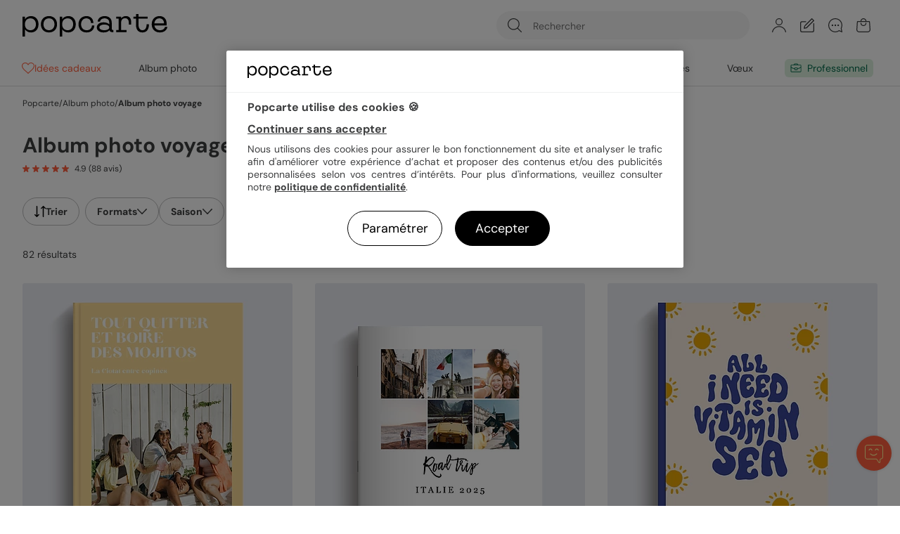

--- FILE ---
content_type: text/css; charset=utf-8
request_url: https://www.popcarte.com/min/g=sub_occasion_css&v=64.css
body_size: 26025
content:
.rvt_cc.hidden{height:0;overflow:hidden}.rvt_cc.visible{height:auto}.rvt_cc.visible
.rvt_section_c{height:316px;overflow:hidden}.cms-col-block-recently_viewed .rvt_cc.visible
.rvt_section_c{height:308px}.page-product .rvt_cc.visible
.rvt_section_c{height:304px}@media screen and (min-width: 1024px){.rvt_cc.visible
.rvt_section_c{height:398px}.cms-col-block-recently_viewed .rvt_cc.visible
.rvt_section_c{height:390px}.page-product .rvt_cc.visible
.rvt_section_c{height:402px}}.cms-col-block-recently_viewed
.rvt_title{margin-left:var(--space-s);margin-right:var(--space-s)}@media screen and (min-width: 640px){.cms-col-block-recently_viewed
.rvt_title{margin-left:0;margin-right:0}}.rvt_cc
.rLoadImage{display:none}.rvt_cc.load
.rLoadImage{display:flex;height:100%}.rvt_c{display:none}.rvt_cc.loaded
.rvt_c{display:block}:root{--form-animation-speed:120ms;--color_form_error:var(--color-red);--color_form_valid:var(--color-green-light);--color_form_disabled:var(--color-grey-50);--color-form-bg:var(--color-white);--color-form-border:var(--color-grey-30);--color-form-hover-bg:var(--color-blue-grey-30);--color-form-hover-border:var(--color-grey-30);--color-form-selected-bg:var(--color-pastel-blue-40);--color-form-selected-border:var(--color-navy)}.pop_form{display:flex;flex-direction:column;gap:var(--space-s);position:relative;max-width:450px;width:100%;margin:0
auto}.pop_form.no_max_width{max-width:none}.pop_form
.form_row{display:grid;grid-template-columns:repeat(12, minmax(0, 1fr));grid-gap:var(--space-s)}.pop_form
.form_row.hidden{display:none}.pop_form .form_row>*{grid-column:1 / -1}@media screen and (min-width: 768px){.pop_form .form_col-1-2{grid-column:span 6}}.pop_form
.form_col.hidden{display:none}.pop_form
.form_group{position:relative}.pop_form input,
.pop_form select,
.pop_form
textarea{display:block}.pop_form input,
.pop_form select,
.pop_form textarea,
.pop_form button,
.pop_form
label{-webkit-tap-highlight-color:transparent;text-align:left}.pop_form input[type="hidden"]{display:none}.pop_form
label{display:block;margin-bottom:var(--space-3xs)}.form_group_error:empty{display:none}.form_group_error:not(:empty){display:block}.form_message{display:flex;gap:var(--space-s);align-items:center;padding:var(--space-xs) var(--space-s);margin-bottom:var(--space-s);border-radius:var(--box-rounded-corners-radius);background-color:var(--color-camel-20)}.form_group_c
.form_message{margin-bottom:0;margin-top:var(--space-3xs)}.form_message.no_margin{margin:0}.form_message.delete_progress{opacity:0;transition:opacity 0.3s ease-in-out}.form_message.error{background-color:var(--color-red-light);color:var(--color-red)}.form_message.error .ico
svg{display:block;width:24px;height:24px;fill:var(--color-red)}.form_message.valid{color:var(--color-green);background-color:var(--color-mint)}.form_message.warning{color:var(--color-text-base);background-color:var(--color-yellow)}.form_message.info{color:var(--color-navy);background-color:var(--color-blue)}.form_message.light{padding:0;border-radius:0;background-color:transparent;text-align:left;font-size:var(--font-size-sm);line-height:var(--line-height-sm)}.form_message.hidden{display:none}.form_message.closable{position:relative;padding-right:var(--space-lm)}.form_message.closable
.close{width:14px;height:14px;position:absolute;right:var(--space-s);top:var(--space-xs);cursor:pointer}.form_message.closable .close
svg{width:14px;height:14px}.pop_form input[disabled],
.pop_form input[disabled] + label,
.pop_form select[disabled],
.pop_form select[disabled] + label,
.pop_form textarea[disabled],
.pop_form textarea[disabled]+label{color:var(--color_form_disabled) !important;border-color:var(--color_form_disabled) !important;cursor:not-allowed}.pop_form .radio_group_inline,
.pop_form .checkbox_group_inline,
.pop_form
.switch_group_inline{display:flex;flex-wrap:wrap}.pop_form .radio_item,
.pop_form .checkbox_item,
.pop_form
.switch_item{display:flex;margin-bottom:var(--space-2xs)}.pop_form .radio_item:last-child,
.pop_form .checkbox_item:last-child,
.pop_form .switch_item:last-child{margin-bottom:0}.pop_form .radio_group_inline .radio_item,
.pop_form .checkbox_group_inline .checkbox_item,
.pop_form .switch_group_inline
.switch_item{margin-right:var(--space-s)}.pop_form .radio_group_inline .radio_item:last-child,
.pop_form .checkbox_group_inline .checkbox_item:last-child,
.pop_form .switch_group_inline .switch_item:last-child{margin-right:0}.pop_form .radio_item input,
.pop_form .checkbox_item input,
.pop_form .switch_item
input{flex-shrink:0}.pop_form .radio_item label,
.pop_form .checkbox_item label,
.pop_form .switch_item
label{margin-bottom:0;margin-left:var(--space-2xs);flex:1 0 0}.pop_form
.date_group{display:flex;flex-direction:column-reverse}.pop_form.pop_form_light .select_group label,
.pop_form.pop_form_light .date_group label,
.pop_form.pop_form_light .listbox
label{position:absolute;z-index:2;margin:0;color:var(--color-grey-70);top:-8px;left:12px;height:16px;line-height:16px;font-size:var(--font-size-sm);width:auto;padding:0
4px;background-color:var(--color-white);border-radius:6px}.form_group_desc{text-align:left;margin-top:var(--space-3xs);color:var(--color-grey-70)}.form_submit_c{grid-gap:var(--space-s)}.pop_form
.form_submit_c{padding-top:var(--space-2xs)}.pop_form .loading-overlay{position:absolute;inset:0;display:flex;justify-content:center;align-items:center;z-index:10;transition:opacity var(--form-animation-speed) ease-in-out;opacity:0;pointer-events:none}.pop_form.loading .loading-overlay{opacity:1;pointer-events:auto}.pop_form .loading-overlay:before{content:"";display:block;position:absolute;inset:0;filter:blur(70px);background:rgba(255, 255, 255, 0.5);border-radius:50%}@keyframes form-error-blink{0%{box-shadow:0 0 0 0 rgba(0, 0, 0, 0)}40%{box-shadow:0 0 0 4px var(--color-red-light)}100%{box-shadow:0 0 0 0 rgba(0, 0, 0, 0)}}.form_group.form_error.form_error_blink input,
.form_group.form_error.form_error_blink select,
.form_group.form_error.form_error_blink
textarea{animation:form-error-blink 0.6s ease}@media (prefers-reduced-motion: reduce){.form_group.form_error.form_error_blink input,
.form_group.form_error.form_error_blink select,
.form_group.form_error.form_error_blink
textarea{animation:none;box-shadow:0 0 0 4px var(--color-red-light)}}.pop_form
.text_group{display:flex;flex-direction:column-reverse}.pop_form.no_flex
.text_group{display:block}.pop_form.pop_form_light .text_group
label{position:absolute;z-index:2;top:0;left:0;margin:0;padding:9px
16px;line-height:22px;font-size:var(--font-size-input);color:var(--color-grey-70);background-color:rgba(255, 255, 255, 0);transition-property:top, left, padding, background-color, font-size, line-height;transition-timing-function:ease-in-out;transition-duration:var(--form-animation-speed);white-space:nowrap;overflow:hidden;text-overflow:ellipsis;width:100%;pointer-events:none}.pop_form.pop_form_light .text_group.input_focused label,
.pop_form.pop_form_light .text_group.input_filled
label{top:-8px;left:12px;height:16px;line-height:16px;font-size:var(--font-size-sm);padding:0
4px;background-color:rgba(255, 255, 255, 1);border-radius:6px;width:auto}.pop_form input[type="text"],
.pop_form input[type="email"],
.pop_form input[type="password"],
.pop_form input[type="tel"],
.pop_form input[type="url"],
.pop_form input[type="date"],
.pop_form input[type="number"],
.pop_form
textarea{appearance:none;display:block;width:100%;position:relative;line-height:22px;border:1px
solid var(--color-grey-50);background-color:var(--color-white);border-radius:2px;padding:11px
var(--space-s);outline:2px
solid transparent;outline-offset:-1px;transition:outline-color var(--form-animation-speed) ease-in-out, border-color var(--form-animation-speed) ease-in-out}.pop_form .form_input_c
input{padding-right:36px}.pop_form input[type="text"],
.pop_form input[type="email"],
.pop_form input[type="password"],
.pop_form input[type="tel"],
.pop_form input[type="url"],
.pop_form input[type="date"],
.pop_form input[type="number"]{height:40px}.pop_form
.counter{display:block;text-align:right;padding-top:4px;margin-bottom:20px;color:var(--color-grey-70)}.pop_form
.counter.top{position:absolute;top:0;right:0;padding:0;margin:0}.pop_form input::placeholder,
.pop_form textarea::placeholder{color:var(--color-grey-50) !important;font-weight:normal}.pop_form.pop_form_light .text_group input:not(:focus)::placeholder,
.pop_form.pop_form_light .text_group textarea:not(:focus)::placeholder{color:transparent !important}.pop_form input[type="text"]:hover,
.pop_form input[type="email"]:hover,
.pop_form input[type="password"]:hover,
.pop_form input[type="tel"]:hover,
.pop_form input[type="url"]:hover,
.pop_form input[type="date"]:hover,
.pop_form input[type="number"]:hover,
.pop_form textarea:hover{border-color:var(--color-grey-70)}.pop_form input[type="text"]:focus,
.pop_form input[type="email"]:focus,
.pop_form input[type="password"]:focus,
.pop_form input[type="tel"]:focus,
.pop_form input[type="url"]:focus,
.pop_form input[type="date"]:focus,
.pop_form input[type="number"]:focus,
.pop_form textarea:focus{border-color:var(--color-navy)}.pop_form .form_error input[type="text"],
.pop_form .form_error input[type="email"],
.pop_form .form_error input[type="password"],
.pop_form .form_error input[type="tel"],
.pop_form .form_error input[type="url"],
.pop_form .form_error input[type="date"],
.pop_form .form_error input[type="number"],
.pop_form .form_error
textarea{border-color:var(--color_form_error)}.pop_form .form_error input[disabled],
.pop_form .form_error select[disabled],
.pop_form .form_error textarea[disabled]{border-color:var(--color_form_error) !important}.pop_form .form_error_counter input[type="text"],
.pop_form .form_error_counter input[type="email"],
.pop_form .form_error_counter input[type="password"],
.pop_form .form_error_counter input[type="tel"],
.pop_form .form_error_counter input[type="url"],
.pop_form .form_error_counter input[type="date"],
.pop_form .form_error_counter input[type="number"],
.pop_form .form_error_counter
textarea{border-color:var(--color_form_error)}.pop_form .form_error_counter
.counter{color:var(--color_form_error)}.pop_form .form_valid input[type="text"],
.pop_form .form_valid input[type="email"],
.pop_form .form_valid input[type="password"],
.pop_form .form_valid input[type="tel"],
.pop_form .form_valid input[type="url"],
.pop_form .form_valid input[type="date"],
.pop_form .form_valid input[type="number"],
.pop_form .form_valid
textarea{border-color:var(--color_form_valid)}.pop_form .form_error input[type="text"]:focus,
.pop_form .form_error input[type="email"]:focus,
.pop_form .form_error input[type="password"]:focus,
.pop_form .form_error input[type="tel"]:focus,
.pop_form .form_error input[type="url"]:focus,
.pop_form .form_error input[type="date"]:focus,
.pop_form .form_error input[type="number"]:focus,
.pop_form .form_error textarea:focus{border-color:var(--color_form_error)}.pop_form .form_valid input[type="text"]:focus,
.pop_form .form_valid input[type="email"]:focus,
.pop_form .form_valid input[type="password"]:focus,
.pop_form .form_valid input[type="tel"]:focus,
.pop_form .form_valid input[type="url"]:focus,
.pop_form .form_valid input[type="date"]:focus,
.pop_form .form_valid input[type="number"]:focus,
.pop_form .form_valid textarea:focus{border-color:var(--color_form_valid)}.pop_form .form_valid
.counter{color:var(--color_form_valid)}.pop_form
.form_input_c{position:relative}.pop_form
.form_valid_ico{display:none}.pop_form .form_valid
.form_valid_ico{display:flex;align-items:center;position:absolute;right:var(--space-2xs);top:0;height:100%;pointer-events:none}.pop_form .form_valid .form_valid_ico
svg{display:block;fill:var(--color_form_valid);width:24px;height:24px}.slider-c{position:relative}@media screen and (min-width: 640px){.slider-c{padding:0
24px}}@media screen and (min-width: 1024px){.slider-c{padding:0
30px}}.slider-c.swiper-navigation-bottom{padding:0}.slider-c .swiper-slide>*:focus-visible{outline-offset:-1px}.slider-c .button_prev,
.slider-c
.button_next{display:none;position:absolute;top:0;bottom:0;margin:auto;width:40px;height:40px;cursor:pointer;user-select:none;z-index:4;align-items:center;justify-content:center}.slider-c.swiper-navigation-bottom .button_prev,
.slider-c.swiper-navigation-bottom
.button_next{display:flex}@media screen and (min-width: 640px){.slider-c .button_prev,
.slider-c
.button_next{display:flex}}.slider-c
.button_prev{left:-16px}.slider-c .swiper-vertical
.button_prev{left:0;right:0;top:-16px;bottom:auto}.slider-c
.button_next{right:-16px}.slider-c .swiper-vertical
.button_next{left:0;right:0;top:auto;bottom:-16px}.slider-c .swiper-button-disabled{cursor:default}.slider-c .swiper-button-lock{display:none}.slider-c .swiper-vertical .button_prev svg,
.slider-c .swiper-vertical .button_next
svg{transform:rotate(90deg)}.slider-c .button_prev svg,
.slider-c .button_next
svg{display:block;width:8px;height:18px;fill:var(--color-grey-70)}.slider-c .swiper-button-disabled
svg{fill:var(--color-grey-10)}@media screen and (min-width: 1024px){.slider-c
.button_prev{left:-16px}.slider-c
.button_next{right:-16px}}.slider_link{display:flex;gap:var(--space-2xs);align-items:center}.slider_link
.text{display:block;text-decoration:underline;font-weight:bold}.slider_link
.icon{display:block}.slider_link .icon
svg{display:block;width:16px;height:16px}.slider-c.swiper-navigation-fade{padding:0}.slider-c.swiper-navigation-fade .button_prev,
.slider-c.swiper-navigation-fade
.button_next{height:100%;background:var(--color-white);width:34px}.slider-c.swiper-navigation-fade
.button_prev{left:0;justify-content:start}.slider-c.swiper-navigation-fade
.button_next{right:0;justify-content:end}.slider-c.swiper-navigation-fade .button_prev::after,
.slider-c.swiper-navigation-fade .button_next::after{content:"";position:absolute;top:0;width:40px;height:100%;pointer-events:none}.slider-c.swiper-navigation-fade .button_prev::after{left:34px;background:linear-gradient(to right, var(--color-white) 0%, transparent 100%)}.slider-c.swiper-navigation-fade .button_next::after{right:34px;background:linear-gradient(to left, var(--color-white) 0%, transparent 100%)}.slider-c.swiper-navigation-fade .button_prev.swiper-button-disabled,
.slider-c.swiper-navigation-fade .button_next.swiper-button-disabled{display:none}.slider-c.swiper-navigation-fade .button_prev svg,
.slider-c.swiper-navigation-fade .button_next
svg{width:32px;height:32px;fill:var(--color-grey-90)}.review_stars
svg{display:inline-block;height:10px;width:10px;margin-right:4px;fill:var(--color-orange)}.review_stars svg:last-child{margin-right:0}.review_stars.rt_1 svg:nth-child(5),
.review_stars.rt_2 svg:nth-child(5),
.review_stars.rt_3 svg:nth-child(5),
.review_stars.rt_4 svg:nth-child(5),
.review_stars.rt_1 svg:nth-child(4),
.review_stars.rt_2 svg:nth-child(4),
.review_stars.rt_3 svg:nth-child(4),
.review_stars.rt_1 svg:nth-child(3),
.review_stars.rt_2 svg:nth-child(3),
.review_stars.rt_1 svg:nth-child(2),
.review_stars.rt_1 .rt:nth-child(5) svg,
.review_stars.rt_2 .rt:nth-child(5) svg,
.review_stars.rt_3 .rt:nth-child(5) svg,
.review_stars.rt_4 .rt:nth-child(5) svg,
.review_stars.rt_1 .rt:nth-child(4) svg,
.review_stars.rt_2 .rt:nth-child(4) svg,
.review_stars.rt_3 .rt:nth-child(4) svg,
.review_stars.rt_1 .rt:nth-child(3) svg,
.review_stars.rt_2 .rt:nth-child(3) svg,
.review_stars.rt_1 .rt:nth-child(2) svg{fill:var(--color-grey-30)}.block_reviews
.reviews_title_c{display:flex;align-items:center;justify-content:space-between;gap:var(--space-s)}.block_reviews
.reviews_title{margin-bottom:0}.block_reviews
.product_review{display:flex;align-items:center;color:var(--color-grey-70);font-size:var(--font-size-sm);line-height:var(--line-height-sm);margin-top:var(--space-3xs)}@media screen and (min-width: 768px){.block_reviews
.reviews_title_and_count{display:flex}.block_reviews
.product_review{margin-top:0;margin-left:8px}}.block_reviews
.review_stars{display:flex}.block_reviews .review_stars
svg{display:block}.block_reviews
.rating{padding:0
3px 0 8px}.block_reviews
.add_review_c{text-align:right}.block_reviews
.btn_add_review{font-weight:bold;text-decoration:underline}.block_reviews
.review_list{display:grid;grid-gap:32px;overflow:hidden;transition:height 0.3s ease-out}@media screen and (min-width: 1024px){.block_reviews
.review_list{grid-template-columns:repeat(2, minmax(0, 1fr))}}.block_reviews .review_list
.review{border-bottom:1px solid var(--color-grey-30);padding-bottom:var(--space-m)}.block_reviews .review_list .review:first-child{padding-top:var(--space-s)}.block_reviews .review_list
.review.hidden{display:none}@media screen and (min-width: 1024px){.block_reviews .review_list
.review{padding:0
var(--space-s) var(--space-m) var(--space-s)}.block_reviews .review_list .review:first-child{padding-top:0}}.block_reviews .review
.review_desc{color:var(--color-grey-70);font-size:var(--font-size-sm);line-height:var(--line-height-sm)}.block_reviews .review
.review_stars{margin-bottom:4px}.block_reviews .review
.review_comment{margin-top:var(--space-s);overflow:hidden;display:-webkit-box;text-overflow:ellipsis;-webkit-line-clamp:3;-webkit-box-orient:vertical}.block_reviews
.review_toogler_c{display:flex;justify-content:center;margin-top:var(--space-m)}.block_reviews
.review_toogler_c.hidden{display:none}.block-tabs{width:100%;margin:0
auto;position:relative}@media screen and (max-width: 767px){.block-tabs{padding:0
var(--space-s)}}@media screen and (min-width: 768px){.layout-full-width .block-tabs{padding:0
var(--space-s)}}@media screen and (min-width: 1024px){.layout-full-width .block-tabs{padding:0
var(--space-m)}}.block-tabs .block-tabs-title{text-align:center;font-weight:bold;font-size:var(--font-size-xl);line-height:var(--line-height-xl);margin-bottom:var(--space-s)}.block-tabs .block-tabs-title.text-left{text-align:left}.block-tabs .block-tabs-title.text-right{text-align:right}@media screen and (min-width: 1024px){.block-tabs .block-tabs-title{font-size:var(--font-size-3xl);line-height:var(--line-height-3xl);margin-bottom:var(--space-m)}}.block-tabs .block-tabs-head{border-bottom:1px solid var(--color-grey-50);position:relative}.block-tabs .block-tabs-head .tabs-head-container{display:flex;width:100%;position:relative;transition:transform 0.3s ease}.block-tabs .tabs-navigation{display:none}@media screen and (max-width: 767px){.block-tabs:has(.tab-item:nth-child(3)) .block-tabs-head{position:relative;overflow:hidden}.block-tabs:has(.tab-item:nth-child(3)) .tabs-navigation{position:absolute;top:0;width:100%;height:100%;display:flex;justify-content:space-between;pointer-events:none;z-index:2}.block-tabs .tabs-navigation-btn{display:flex;align-items:center;width:30px;height:calc(100% - 2px);padding:2px
var(--space-3xs) 0;cursor:pointer;z-index:2;pointer-events:auto;background-color:rgba(255, 255, 255, 0.7)}.block-tabs .tabs-navigation-btn
svg{height:14px;width:auto}.block-tabs .tabs-navigation-btn.prev{left:0;justify-content:start}.block-tabs .tabs-navigation-btn.next{right:0;justify-content:end}.block-tabs .tabs-navigation-btn.disabled{opacity:0;cursor:default}.block-tabs:has(.tab-item:nth-child(3)) .tab-item{flex:0 0 50%;width:50%;min-width:50%;max-width:50%;box-sizing:border-box}}.block-tabs .tab-item{flex:1;display:flex;align-items:center;justify-content:center;padding:var(--space-xs) var(--space-s);cursor:pointer;position:relative;transition:all 0.3s ease;white-space:nowrap;box-sizing:border-box}.block-tabs .tab-item .tab-title{font-weight:normal;transition:font-weight 0.3s ease}.block-tabs .tab-item.active .tab-title{font-weight:bold}.block-tabs .tab-item.active::after{content:'';position:absolute;bottom:-1px;left:0;width:100%;height:2px;background-color:var(--color-grey-90)}.block-tabs .tab-item:focus{outline:none}.block-tabs .tab-item:focus-visible .tab-title{outline:2px
solid var(--color-navy);outline-offset:2px;padding:0
3px;border-radius:1px}.block-tabs .block-tabs-content{width:100%;overflow:hidden;position:relative}.block-tabs .tabs-content-container{display:flex;transition:transform 0.4s ease, height 0.3s ease;position:relative;width:100%}.block-tabs .tab-content{flex:0 0 100%;height:auto;width:100%;padding:var(--space-s) 0;display:flex;flex-direction:column}.block-tabs .content-img
img{border-radius:var(--box-rounded-corners-radius)}@media screen and (max-width: 767px){.block-tabs .tab-content{flex-direction:column}.block-tabs .tab-content:not(.active){height:0}.block-tabs .content-img
img{width:100%;height:auto;max-width:100%;object-fit:contain}}@media screen and (min-width: 768px){.block-tabs .tab-content{flex-direction:row;padding:var(--space-m) 0;gap:var(--space-m);align-items:center}.block-tabs .content-img{flex:0 0 50%;height:100%;max-width:50%;display:flex;align-items:center;justify-content:center}.block-tabs .content-img
.picture_c{height:100%}.block-tabs .content-img
img{height:100%;object-fit:cover}.block-tabs .content-text{flex:0 0 calc(50% - 32px);max-width:calc(50% - 32px)}.block-tabs .tab-content:not(:has(.content-img)) .content-text{flex:0 0 100%;max-width:100%}.block-tabs .content-img.left{order:0}.block-tabs .content-img.right{order:1}.block-tabs .content-img.right+.content-text{order:0}}.block-tabs .content-title{font-weight:bold;font-size:var(--font-size-lm);line-height:var(--font-size-lm);margin:0
0 var(--space-2xs)}.block-tabs .content-text{margin:0;padding:var(--space-s)}.block-tabs .content-text
a{text-decoration:underline}.block-tabs .content-text
p{margin-bottom:var(--space-2xs)}.block-tabs .content-text p:last-child{margin-bottom:0}.block-tabs .content-text
ul{list-style:inherit;padding:0
0 8px 20px}@media screen and (min-width: 768px){.block-tabs .content-text{padding:0
var(--space-m)}}@media screen and (min-width: 1024px){.block-tabs .content-text{padding:0
var(--space-l)}}@media screen and (min-width: 1280px){.block-tabs .block-tabs-title{font-size:var(--font-size-3xl);line-height:var(--line-height-3xl);margin-bottom:var(--space-m)}.block-tabs .tab-item .tab-title{font-size:var(--font-size-lm);line-height:var(--line-height-lm)}.block-tabs .content-title{font-size:var(--font-size-l);line-height:var(--line-height-l)}.block-tabs .content-text{font-size:var(--font-size-lm);line-height:var(--line-height-lm)}}.read_more_c{height:36px;overflow:hidden;position:relative}.read_more_c.open{height:auto}.show_more_link{position:absolute;bottom:0;right:0;background:white;font-weight:bold;cursor:pointer}.show_more_link:before{content:'';position:absolute;width:55px;height:15px;bottom:0;left:-55px;background:rgb(255, 255, 255);background:linear-gradient(90deg, rgba(255, 255, 255, 0) 0%, rgba(255, 255, 255, 1) 100%)}.read_more_c
p{margin:0}.show_less_link{cursor:pointer}.template_list_grid{padding-left:var(--space-3xs);padding-right:var(--space-3xs);grid-column-gap:var(--space-3xs);grid-row-gap:var(--space-m)}@media screen and (min-width: 480px){.template_list_grid{padding-left:var(--space-s);padding-right:var(--space-s);grid-column-gap:var(--space)}}@media screen and (min-width: 640px){.template_list_grid{padding-left:0;padding-right:0}}@media screen and (min-width: 1024px){.template_list_grid{padding-left:0;padding-right:0;grid-row-gap:var(--space-m)}}.product_item{display:block;position:relative}.product_item:hover{text-decoration:none}.product_preview_overlay{display:block;overflow:hidden;position:relative;width:100%;pointer-events:none;z-index:2}.product_preview_overlay:before{content:"";display:block;padding-top:100%}.product_preview_overlay>*{pointer-events:all}.product_preview{display:block;text-align:center;position:relative}.product_preview.mini{height:70px;line-height:70px}.product_list_item .product_preview,
.product_list_item
.product_animation_c{display:block;position:relative;overflow:hidden;width:100%;border-radius:4px}.product_list_item .product_preview:before,
.product_list_item .product_animation_c:before{content:"";display:block;padding-top:100%;pointer-events:none}.product_list_item .product_preview > *,
.product_list_item .product_animation_c>*{display:block;position:absolute;left:0;width:100%;top:0;height:100%}.product_list_item
.product_animation_c{z-index:2;display:none}.product_list_item .pa-cc{width:100%}.product_list_item .virtual_animation_visible
.product_animation_c{display:block}.product_list_item .virtual_animation_visible
.product_preview{display:none}.product_list_item .product_preview.main,
.product_list_item
.product_animation_c{background-color:var(--color-blue-grey-80)}.product_list_item .product_preview.main .image,
.product_list_item
.product_animation{width:100%;height:100%}.product_preview .image,
.product_preview
.preview_video_c{position:relative;display:block}.product_list_item .product_preview .image,
.product_list_item .product_preview
.preview_video_c{display:block;position:absolute;left:0;width:100%;top:0;height:100%}.product_item .product_preview .image
img{height:100%;width:100%;object-fit:cover}.product_list_item.product_deferred .product_preview .image
img{opacity: .001}.product_preview img,
.product_preview
video{display:block;position:relative;z-index:2}.product_preview
video{-webkit-filter:brightness(100%)}.product_list_item
.product_link{position:absolute;top:0;left:0;width:100%;height:100%;cursor:pointer}.product_item
.finition{position:absolute;top:4px;right:0;display:block;padding:3px
10px;font-weight:bold;font-size:var(--font-size-sm);line-height:14px;text-transform:uppercase;color:var(--color-white);background-color:var(--color-grey-90);z-index:2}@media screen and (min-width: 1024px){.product_item
.finition{top:8px}}.product_item .finition_hotfoil_gold,
.product_item
.finition_fabric_gold{background-color:var(--color-camel)}.product_item
.finition_cutting{background-color:var(--color-navy)}.product_item
.big_format{background-color:var(--color-orange)}.product_list_item
.virtual_control{position:absolute;right:4px;top:4px;width:32px;height:32px;cursor:pointer;z-index:100;background:var(--color-grey-10);border-radius:50%}.product_list_item .virtual_control:hover{background:var(--color-grey-50)}.product_list_item .virtual_control
svg{width:12px;height:12px;display:block;fill:var(--color-text-base);position:absolute;top:10px;left:11px}.product_list_item .animation_state_initial .virtual_control .icon-pause,
.product_list_item .animation_state_pause .virtual_control .icon-pause,
.product_list_item .animation_state_end .virtual_control .icon-pause{display:none}.product_list_item .animation_state_initial .virtual_control .icon-play,
.product_list_item .animation_state_pause .virtual_control .icon-play{display:block}.product_list_item .animation_state_end
.virtual_control{display:none}.product_list_item .animation_state_running .virtual_control .icon-play{display:none}.product_list_item .animation_state_running .virtual_control .icon-pause{display:block}.product_list_item
.product_animation_end{opacity:0;pointer-events:none;transition-property:background-color;transition-duration:0.3s;transition-timing-function:ease-out;background-color:rgba(0, 0, 0, 0)}.product_list_item .animation_state_end
.product_animation_end{pointer-events:all;background-color:rgba(0, 0, 0, 0.6);opacity:1;position:absolute;left:0;top:0;width:100%;height:100%;display:flex;align-items:center;justify-content:center;z-index:2}@media (max-width: 479px){.product_list_item .animation_state_end .product_animation_end
.button{font-size:var(--font-size-base);line-height:var(--line-height-base);padding:10px
20px}}.link_wishlist{display:block;position:absolute;right:4px;bottom:4px;width:32px;height:32px;z-index:100;background:rgba(255, 255, 255, 0.7);box-shadow:0 1px 4px rgba(0, 0, 0, 0.2);border-radius:50%;transition:background-color 0.1s ease-in-out;cursor:pointer;perspective:1000px}@media screen and (min-width: 1024px){.link_wishlist{right:8px;bottom:8px}}@media screen and (min-width: 1280px){.link_wishlist{right:8px;bottom:8px}}.link_wishlist:hover{background-color:rgba(255, 255, 255, 1)}.link_wishlist_c{position:absolute;left:0;top:0;width:100%;height:100%;display:flex;justify-content:center;align-items:center}.link_wishlist
svg{position:absolute;left:7px;top:7px;display:block;width:18px;height:18px;fill:var(--color-text-base)}.link_wishlist .icon-heart{display:block;z-index:2}.link_wishlist .icon-heart-full{opacity:0}.link_wishlist.wished .link_wishlist_c .icon-heart-full{opacity:1}.link_wishlist.anim_wished .link_wishlist_c .icon-heart-full{animation:link_wishlist_wished .3s forwards ease-in-out}@keyframes
link_wishlist_wished{0%{opacity:0;transform:scale(1)}1%{opacity:1;transform:scale(1)}50%{opacity:1;transform:scale(1.3)}100%{opacity:1;transform:scale(1)}}.link_wishlist.wished .link_wishlist_c .icon-heart{opacity:0}.product_item
.product_item_bottom{padding-top:var(--space-2xs);overflow:hidden}.product_item
.product_so_name{display:block;font-weight:normal;font-size:var(--font-size-sm);line-height:var(--line-height-sm);padding-bottom:var(--space-3xs)}.product_item .product_so_name+span{font-weight:bold}.product_item
.product_name{display:-webkit-box;text-overflow:ellipsis;-webkit-line-clamp:3;-webkit-box-orient:vertical;overflow:hidden}.product_item
.product_name_2{display:block;margin-top:2px;text-overflow:ellipsis;white-space:nowrap;overflow:hidden;font-weight:bold}.product_item
.product_price{margin:var(--space-2xs) 0;color:var(--color-grey-70)}.product_item
.product_item_tag{display:flex;align-items:center;gap:var(--space-3xs);position:absolute;padding:2px
4px;left:0;top:6px;font-weight:bold;border-radius:0 2px 2px 0;color:var(--color-white);background:var(--color-navy);font-size:var(--font-size-sm);line-height:var(--line-height-sm);pointer-events:none}@media screen and (min-width: 768px){.product_item
.product_item_tag{top:8px}}.product_item
.product_item_tag.best_seller{background:var(--color-orange)}.product_item
.product_item_tag.new{background:var(--color-white);color:var(--color-grey-90)}.product_item .product_item_tag
svg{display:block;width:12px;height:12px;fill:var(--color-white)}.product_item
.product_item_bottom_tags{margin-top:var(--space-3xs);display:flex;gap:var(--space-3xs)}.product_item
.product_item_bottom_tag{display:block;padding:2px
4px;font-weight:bold;border-radius:2px;color:var(--color-navy);background:var(--color-pink);font-size:var(--font-size-sm);line-height:var(--line-height-sm)}.product_item .product_item_bottom_tag.finition_hotfoil_gold,
.product_item .product_item_bottom_tag.finition_fabric_gold,
.product_item
.product_item_bottom_tag.finition_cutting{background:var(--color-yellow)}.product_item .product_item_bottom_tag.finition_seeds,
.product_item
.product_item_bottom_tag.finition_chocolate{background:var(--color-mint)}.product_item
.ai_product_ribbon{display:inline-flex;gap:var(--space-3xs);margin-top:var(--space-2xs);padding:3px
var(--space-2xs) 2px;font-weight:500;font-size:var(--font-size-sm);line-height:var(--line-height-sm);letter-spacing:0.24px;color:var(--color-white);border-radius:2px;background:var(--ai-background-gradient);user-select:none;pointer-events:none}.product_item .product_price+.ai_product_ribbon{margin-top:0}.product_item .ai_product_ribbon
svg{height:14px;width:14px;fill:var(--color-white)}.product_item
.personalize_link{display:block;margin-top:4px;font-weight:bold;text-decoration:underline}.slider-c
.product_list{margin:0;padding:0;width:100%;max-width:none}.slider-c
.product_item{display:block;height:100%;width:148px;position:relative}@media screen and (min-width: 1024px){.slider-c
.product_item{width:240px}}.slider-c
.product_preview{background-color:var(--color-grey-10);margin:0;overflow:hidden;border-radius:6px}.slider-c .product_preview
.image{display:block}.block_button_c{display:flex;justify-content:center}.block_button_c.alignment_left{justify-content:left}.block_button_c.alignment_right{justify-content:right}.block_banner
.banner_c{position:relative;overflow:hidden;display:block}.block_banner a.banner_c:hover{text-decoration:none}.template-lifestyle
.picture_c{position:relative;display:block}.template-lifestyle.has-overlay .picture_c:after{content:'';position:absolute;left:0;top:0;bottom:0;right:0;background-color:rgba(61, 62, 63, 0.2)}@media screen and (min-width: 640px){.block_banner .template-bi-gout{display:flex}.template-bi-gout .picture_c,
.template-bi-gout
.banner_text_area{width:50%}}.block_banner
.banner_text_area{padding:var(--space-sm);height:252px;display:flex;flex-direction:column;justify-content:flex-end;overflow:hidden}@media screen and (min-width: 640px){.template-bi-gout
.banner_text_area{height:auto}}@media screen and (min-width: 640px){.block_banner
.banner_text_area{padding:0
var(--space-s) var(--space-sm) var(--space-s)}.block_banner .template-bi-gout
.banner_text_area{padding-bottom:var(--space-m)}.block_banner .template-lifestyle
.banner_text_area{position:absolute;left:0;bottom:0;width:50%;height:auto;background-color:transparent}}@media screen and (min-width: 1024px){.block_banner
.banner_text_area{padding:0
var(--space-xl) var(--space-m) var(--space-xl)}.block_banner .template-bi-gout
.banner_text_area{padding:0
var(--space-m) var(--space-m) var(--space-m)}}@media screen and (min-width: 1280px){.block_banner
.banner_text_area{padding:0
var(--space-m) var(--space-m) var(--space-m)}.block_banner .template-lifestyle
.banner_text_area{max-width:calc(1216px / 2);right:50%;left:auto;padding-left:0;padding-right:0}.block_banner .template-bi-gout
.banner_text_area{max-width:calc(1280px / 2)}}@media screen and (min-width: 1600px){.block_banner
.banner_text_area{padding:0
var(--space-lm) var(--space-lm) var(--space-lm)}}.block_banner
.title{font-family:var(--font-family-merch);font-size:var(--font-size-5xl);line-height:var(--line-height-5xl)}@media screen and (min-width: 768px){.block_banner
.title{font-size:var(--font-size-6xl);line-height:var(--line-height-6xl)}}@media screen and (min-width: 1280px){.block_banner
.title{font-size:var(--font-size-7xl);line-height:var(--line-height-7xl)}}@media screen and (min-width: 1920px){.block_banner
.title{font-size:var(--font-size-8xl);line-height:var(--line-height-8xl)}}.block_banner
.banner_text_area_subtitle{padding-top:var(--space-2xs);font-size:var(--font-size-lm);line-height:var(--line-height-lm)}@media screen and (min-width: 1024px){.block_banner
.banner_text_area_subtitle{font-size:var(--font-size-l);line-height:var(--line-height-l)}}.block_banner
.button{margin-top:var(--space-s);border-width:2px;padding-left:30px;padding-right:30px;font-weight:bold;background:transparent;border-color:currentColor;color:inherit;flex:none}.block_banner .button.secondary:hover,
.block_banner .button.secondary:active{background:transparent;color:inherit;border:2px
solid currentColor}.block_banner_mood
.banner_mood_c{position:relative;overflow:hidden;display:block}.block_banner_mood a.banner_mood_c:hover{text-decoration:none}.block_banner_mood .picture_c.has-overlay:after{content:'';position:absolute;left:0;top:0;bottom:0;right:0;background-color:rgba(61, 62, 63, 0.2)}.block_banner_mood
.text{font-family:var(--font-family-merch);font-size:28px;line-height:34px;padding:var(--space);display:flex;width:100%;height:100%;justify-content:center;align-items:center;overflow:hidden;text-align:center;position:absolute;left:0;right:0;top:0;bottom:0}@media screen and (min-width: 640px){.block_banner_mood
.text{font-size:32px;line-height:38px}}@media screen and (min-width: 768px){.block_banner_mood
.text{font-size:40px;line-height:48px}}@media screen and (min-width: 1024px){.block_banner_mood
.text{font-size:56px;line-height:67px}}@media screen and (min-width: 1280px){.block_banner_mood
.text{font-size:64px;line-height:77px}}.cms_block.block_trustpilot{position:relative;background-color:var(--color-navy);color:var(--color-white);padding:var(--space-m) var(--space-s)}@media screen and (min-width: 1024px){.cms_block.block_trustpilot{padding:var(--space-m)}}.cms_block.block_trustpilot>a{position:absolute;top:0;left:0;width:100%;height:100%;z-index:10}.cms_trustpilot_top{border-bottom:1px solid var(--color-white);display:flex;justify-content:space-between;padding-bottom:24px}@media screen and (min-width: 640px){.cms_trustpilot_top{height:100%;border-bottom:0 none;padding-bottom:0;align-items:center}}@media screen and (min-width: 640px){.cms_trustpilot_logo{width:50%}}@media screen and (min-width: 1024px){.cms_trustpilot_logo{text-align:center}}.cms_trustpilot_logo
svg{width:138px;height:auto}@media screen and (min-width: 1024px){.cms_trustpilot_logo
svg{width:160px}}.cms_trustpilot_summary{text-align:right}@media screen and (min-width: 640px){.cms_trustpilot_summary{width:50%;text-align:center}}.cms_trustpilot_score{font-size:var(--font-size-4xl);line-height:var(--line-height-4xl)}.cms_trustpilot_review_count{margin-top:3px;font-size:var(--font-size-lm);line-height:var(--line-height-lm)}.cms_trustpilot_reviews_c{padding-top:var(--space-2xs);overflow:hidden}@media screen and (min-width: 640px){.cms_trustpilot_reviews_c{padding-top:0}}.cms_trustpilot_reviews{height:110px}@media screen and (min-width: 960px){.cms_trustpilot_reviews{height:82px}}.cms_trustpilot_reviews_c
.review_desc{display:flex;column-gap:15px}.cms_trustpilot_reviews_c .review_desc,
.cms_trustpilot_reviews_c
.review_comment{padding:1px}.cms_trustpilot_reviews_c
.review_stars{display:flex;column-gap:1px}.cms_trustpilot_reviews_c .icon-trustpilot-star{display:block;width:18px;height:18px}.cms_trustpilot_reviews_c
.review_info{font-size:var(--font-size-sm);line-height:var(--line-height-base);display:flex;flex-direction:row;column-gap:4px}.cms_trustpilot_reviews_c
.review_author{max-width:72px;white-space:nowrap;overflow:hidden;text-overflow:ellipsis}@media screen and (min-width: 960px){.cms_trustpilot_reviews_c
.review_author{max-width:130px}}.cms_trustpilot_reviews_c
.review_comment{margin-top:var(--space-s);height:72px;font-size:var(--font-size-lm);line-height:var(--line-height-lm)}.newsletter_section{background:var(--color-pink)}.newsletter_container{color:var(--color-navy);padding:var(--space-sm) var(--space-m)}@media screen and (min-width: 768px){.newsletter_container{padding:52px
48px}}@media screen and (min-width: 1024px){.newsletter_container{padding:52px
104px}}@media screen and (min-width: 1280px){.newsletter_container{padding:52px
72px}}.newsletter_title_cols{display:flex;align-items:center}.newsletter_title{color:var(--color-navy);font-family:'Victoire','Victoire','DM Sans',sans-serif}.newsletter_title
.line_1{font-size:var(--font-size-4xl);line-height:var(--line-height-4xl)}@media screen and (min-width: 1024px){.newsletter_title
.line_1{font-size:38px;line-height:40px}}.newsletter_title
.line_2{font-size:var(--font-size-xl);line-height:var(--font-size-xl)}@media screen and (min-width: 1280px){.newsletter_title
.line_2{font-size:var(--font-size-2xl);line-height:var(--font-size-2xl)}}.newsletter_title
.line_block{display:inline-block}.newsletter_title
.newsletter_title_icon{font-size:var(--font-size-4xl);line-height:30px}.newsletter_description{font-size:var(--font-size-lm);line-height:var(--line-height-lm);margin-bottom:var(--space-xs);text-wrap:balance}@media screen and (min-width: 768px){.newsletter_form_container{max-width:454px}}.newsletter_form_group{display:flex;gap:var(--space-s)}.newsletter_input{appearance:none;display:block;flex:1;width:100%;position:relative;line-height:22px;border:2px
solid var(--color-white);background-color:var(--color-white);padding:7px
var(--space-s);transition:border-color 120ms ease-in-out;border-radius:20px;font-weight:bold}input::placeholder{font-weight:normal}.newsletter_input:hover,.newsletter_input:focus{border-color:var(--color-navy)}.newsletter_form.submitted .newsletter_input:invalid{border-color:var(--color-red)}.newsletter_submit_btn{position:relative;appearance:none;display:flex;justify-content:center;align-items:center;flex-shrink:0;width:40px;height:40px;border-radius:50%;border:2px
solid var(--color-navy);background-color:transparent;transition:background-color 120ms ease-in-out}.newsletter_submit_btn
svg{display:block;width:20px;height:20px;fill:var(--color-navy);transition:fill 120ms ease-in-out}.newsletter_submit_btn:hover,.newsletter_submit_btn:focus{background-color:var(--color-navy)}.newsletter_submit_btn:hover svg,
.newsletter_submit_btn:focus
svg{fill:var(--color-pink)}.newsletter_submit_btn:disabled{cursor:not-allowed;background-color:var(--color-grey-10);border-color:var(--color-grey-50)}.newsletter_submit_btn:disabled
svg{fill:var(--color-grey-50)}.newsletter_submit_btn.loading:before{content:'';position:absolute;inset:-2px;display:block;border-radius:50%;border:2px
solid var(--color-grey-70);animation:newsletter_submit_btn-loading 0.8s infinite linear alternate,
newsletter_submit_btn-loading-2 1.6s infinite linear}@keyframes newsletter_submit_btn-loading{0%{clip-path:polygon(50% 50%, 0 0, 50% 0%, 50% 0%, 50% 0%, 50% 0%, 50% 0%)}12.5%{clip-path:polygon(50% 50%, 0 0, 50% 0%, 100% 0%, 100% 0%, 100% 0%, 100% 0%)}25%{clip-path:polygon(50% 50%, 0 0, 50% 0%, 100% 0%, 100% 100%, 100% 100%, 100% 100%)}50%{clip-path:polygon(50% 50%, 0 0, 50% 0%, 100% 0%, 100% 100%, 50% 100%, 0% 100%)}62.5%{clip-path:polygon(50% 50%, 100% 0, 100% 0%, 100% 0%, 100% 100%, 50% 100%, 0% 100%)}75%{clip-path:polygon(50% 50%, 100% 100%, 100% 100%, 100% 100%, 100% 100%, 50% 100%, 0% 100%)}100%{clip-path:polygon(50% 50%, 50% 100%, 50% 100%, 50% 100%, 50% 100%, 50% 100%, 0% 100%)}}@keyframes newsletter_submit_btn-loading-2{0%{transform:scaleY(1) rotate(0deg)}49.99%{transform:scaleY(1) rotate(135deg)}50%{transform:scaleY(-1) rotate(0deg)}100%{transform:scaleY(-1) rotate(-135deg)}}.newsletter_subscribed,.newsletter_success{font-size:var(--font-size-lm);line-height:var(--line-height-lm)}.newsletter_container
.hidden{display:none}.newsletter_form_error{color:var(--color-red);margin-top:var(--space-2xs);font-weight:bold}.cms_block.block_merch{padding-bottom:var(--space-2xs);height:100%}.block_merch
.merch_c{display:flex;flex-direction:column;height:100%}.block_merch
.picture_c{flex:1;position:relative}.block_merch
img{height:100%;border-radius:12px}@media screen and (min-width: 640px){.block_merch .cropped
img{position:absolute}}.block_merch
.merch_bottom_c{height:calc(var(--line-height-lm) * 2);margin-top:var(--space-xs)}.block_merch
.merch_bottom{display:flex;text-align:center;text-decoration:none;justify-content:center;align-items:center}.block_merch .merch_bottom
.text{margin:0;font-size:var(--font-size-lm);line-height:var(--line-height-lm);font-weight:normal;display:-webkit-box;text-overflow:ellipsis;-webkit-line-clamp:2;-webkit-box-orient:vertical}.block_merch .merch_bottom
.arrow{display:block;flex-shrink:0;margin-left:8px}.block_merch .merch_bottom .arrow
svg{display:block;width:16px;height:16px;fill:var(--color-text-base)}.merch_detailed_c{display:flex;flex-direction:column;border-radius:8px;overflow:hidden}.cms-col-block-merch_detailed:not(.layout-full-width) .cms_block,
.cms-col-block-merch_detailed:not(.layout-full-width) .cms_block
.merch_detailed_c{height:100%}.merch_detailed_c.picture_alignment_top
.merch_detailed_infos{flex:1;justify-content:space-between}@media screen and (min-width: 640px){.merch_detailed_c.picture_alignment_left.img_ratio_1x1,.merch_detailed_c.picture_alignment_right.img_ratio_1x1{align-items:stretch}.merch_detailed_c.picture_alignment_left.img_ratio_1x1{flex-direction:row}.merch_detailed_c.picture_alignment_right.img_ratio_1x1{flex-direction:row-reverse}.merch_detailed_c.picture_alignment_left.img_ratio_1x1 .picture_c,
.merch_detailed_c.picture_alignment_right.img_ratio_1x1 .picture_c,
.merch_detailed_c.picture_alignment_left.img_ratio_1x1 .merch_detailed_infos,
.merch_detailed_c.picture_alignment_right.img_ratio_1x1
.merch_detailed_infos{flex:1 1 50%}}@media screen and (min-width: 768px){.merch_detailed_c.picture_alignment_left,.merch_detailed_c.picture_alignment_right{align-items:stretch}.merch_detailed_c.picture_alignment_left{flex-direction:row}.merch_detailed_c.picture_alignment_right{flex-direction:row-reverse}.merch_detailed_c.picture_alignment_left .picture_c,
.merch_detailed_c.picture_alignment_right .picture_c,
.merch_detailed_c.picture_alignment_left .merch_detailed_infos,
.merch_detailed_c.picture_alignment_right
.merch_detailed_infos{flex:1 1 50%}.merch_detailed_c.picture_alignment_left.img_ratio_1x1 .picture_c,
.merch_detailed_c.picture_alignment_right.img_ratio_1x1
.picture_c{flex-basis:calc(calc(100% - (var(--space) * 2)) / 3)}.merch_detailed_c.picture_alignment_left.img_ratio_1x1 .merch_detailed_infos,
.merch_detailed_c.picture_alignment_right.img_ratio_1x1
.merch_detailed_infos{flex-basis:calc(100% * 2 / 3)}}.merch_detailed_c.border_shadow{box-shadow:0 0 4px 0 rgba(0, 0, 0, 0.10)}.merch_detailed_infos{position:relative;padding:var(--space-s) var(--space-s) var(--space-sm) var(--space-s);display:flex;flex-direction:column;justify-content:flex-end}.merch_detailed_infos
.merch_detailed_over_link{position:absolute;top:0;left:0;height:100%;width:100%;z-index:1}@media screen and (min-width: 640px){.col-1-1 .img_ratio_1x1 .merch_detailed_infos,
.col-1-1 .img_ratio_3x2
.merch_detailed_infos{padding:var(--space-sm)}}@media screen and (min-width: 768px){.col-1-1 .img_ratio_1x1 .merch_detailed_infos,
.col-1-1 .img_ratio_3x1 .merch_detailed_infos,
.col-1-1 .img_ratio_3x2 .merch_detailed_infos,
.col-1-1 .img_ratio_2x1
.merch_detailed_infos{padding:var(--space-sm)}}@media screen and (min-width: 1024px){.col-1-1 .merch_detailed_infos,
.col-1-1 .img_ratio_1x1 .merch_detailed_infos,
.col-1-1 .img_ratio_3x1 .merch_detailed_infos,
.col-1-1 .img_ratio_3x2 .merch_detailed_infos,
.col-1-1 .img_ratio_2x1
.merch_detailed_infos{padding:var(--space-m)}}.merch_detailed_infos_top{display:flex;column-gap:var(--space-s);row-gap:var(--space-2xs);justify-content:space-between;align-items:center;flex-wrap:wrap}.block_merch_detailed
.picture_c{position:relative}.block_merch_detailed
img{display:block;height:100%}.block_merch_detailed
.merch_detailed_link{display:block;position:relative;overflow:hidden;z-index:2}.block_merch_detailed .picture_c
.merch_detailed_link{height:100%}.block_merch_detailed .merch_detailed_link
img{transition:transform 0.3s ease-in-out}.block_merch_detailed .merch_detailed_link:hover
img{transform:scale(1.1)}.merch_detailed_tag{position:absolute;left:var(--space-s);top:var(--space-s);padding:var(--space-3xs) var(--space-s);border-radius:4px;font-weight:bold}.merch_detailed_tag.bg-default{background:rgba(0, 0, 0, 0.50)}.merch_detailed_tag.text-default{color:var(--color-white)}.merch_detailed_title{font-size:var(--font-size-l);line-height:var(--line-height-l);font-weight:bold;margin:0}a.merch_detailed_c:hover{text-decoration:none}.merch_detailed_template_price{flex-shrink:0}.merch_detailed_template_price
.price{font-weight:bold}.merch_detailed_description{margin-top:var(--space-2xs)}.merch_detailed_button{margin-top:var(--space-s);z-index:2}.page-section.full-width .cms-col-block-merch_bi_gout.col-full-width.centered-padding{padding:0}.cms-col-block-merch_bi_gout:not(.layout-full-width) .cms_block,
.cms-col-block-merch_bi_gout:not(.layout-full-width) .cms_block
.merch_bi_gout_c{height:100%}.merch_bi_gout_c{position:relative;display:flex;flex-direction:column;overflow:hidden;border-radius:8px}.merch_bi_gout_c
.merch_bi_gout_over_link{position:absolute;top:0;left:0;height:100%;width:100%;z-index:1}.layout-full-width
.merch_bi_gout_c{border-radius:0}@media screen and (min-width: 640px){.merch_bi_gout_c.picture_alignment_left{flex-direction:row}.merch_bi_gout_c.picture_alignment_right{flex-direction:row-reverse}}.merch_bi_gout_c
.picture_c{position:relative;overflow:hidden}.merch_bi_gout_c .picture_c
img{width:100%;height:100%;object-fit:cover}.merch_bi_gout_c
.merch_bi_gout_infos{display:flex;flex-direction:column;padding:var(--space-m) var(--space-s);gap:var(--space-s);justify-content:flex-end}.merch_bi_gout_c.picture_alignment_left .picture_c,
.merch_bi_gout_c.picture_alignment_left .merch_bi_gout_infos,
.merch_bi_gout_c.picture_alignment_right .picture_c,
.merch_bi_gout_c.picture_alignment_right
.merch_bi_gout_infos{flex-basis:50%}.merch_bi_gout_c .merch_bi_gout_infos.no-picture{flex-basis:100%}@media screen and (min-width: 640px){.layout-full-width .merch_bi_gout_c .merch_bi_gout_infos,
.layout-1-1 .merch_bi_gout_c .merch_bi_gout_infos,
.layout-1-3 .merch_bi_gout_c
.merch_bi_gout_infos{padding:var(--space-m)}}@media screen and (min-width: 768px){.layout-1-2 .merch_bi_gout_c .merch_bi_gout_infos,
.layout-1-4 .merch_bi_gout_c
.merch_bi_gout_infos{padding:var(--space-m)}.layout-1-3 .merch_bi_gout_c
.merch_bi_gout_infos{padding:var(--space-m) var(--space-s)}}@media screen and (min-width: 1024px){.layout-1-4 .merch_bi_gout_c
.merch_bi_gout_infos{padding:var(--space-m) var(--space-s)}}@media screen and (min-width: 1600px){.layout-full-width .merch_bi_gout_c
.merch_bi_gout_infos{padding:var(--space-l)}}.merch_bi_gout_c
.merch_bi_gout_infos_top{display:flex;flex-direction:column;gap:8px}.merch_bi_gout_title{font-family:var(--font-family-merch)}.merch_bi_gout_title,
.merch_bi_gout_title p,
.merch_bi_gout_title div,
.merch_bi_gout_title h1,
.merch_bi_gout_title h2,
.merch_bi_gout_title h3,
.merch_bi_gout_title h4,
.merch_bi_gout_title h5,
.merch_bi_gout_title
h6{font-weight:normal;margin:0}.merch_bi_gout_title
*{font-size:var(--font-size-xl);line-height:var(--line-height-xl)}@media screen and (min-width: 640px){.layout-1-3 .merch_bi_gout_title *,
.layout-1-4 .merch_bi_gout_title
*{font-size:24px;line-height:26px}}@media screen and (min-width: 768px){.merch_bi_gout_title
*{font-size:24px;line-height:26px}.layout-1-3 .merch_bi_gout_title
*{font-size:var(--font-size-xl);line-height:var(--line-height-xl)}}@media screen and (min-width: 1024px){.layout-1-3 .merch_bi_gout_title
*{font-size:24px;line-height:26px}.layout-1-4 .merch_bi_gout_title
*{font-size:var(--font-size-l);line-height:var(--line-height-l)}}@media screen and (min-width: 1280px){.merch_bi_gout_title
*{font-size:32px;line-height:30px}.layout-1-1 .merch_bi_gout_title *,
.layout-1-2 .merch_bi_gout_title
*{font-size:28px;line-height:30px}.layout-1-3 .merch_bi_gout_title *,
.layout-1-4 .merch_bi_gout_title
*{font-size:24px;line-height:26px}}@media screen and (min-width: 1600px){.merch_bi_gout_title
*{font-size:40px;line-height:42px}.layout-1-1 .merch_bi_gout_title *,
.layout-1-2 .merch_bi_gout_title
*{font-size:28px;line-height:30px}.layout-1-3 .merch_bi_gout_title *,
.layout-1-4 .merch_bi_gout_title
*{font-size:24px;line-height:26px}.merch_bi_gout_description,.merch_bi_gout_template_price{font-size:var(--font-size-lm);line-height:var(--line-height-lm)}}@media screen and (min-width: 1920px){.merch_bi_gout_description,.merch_bi_gout_template_price{font-size:var(--font-size-l);line-height:var(--line-height-l)}}.merch_bi_gout_c
.button{font-weight:bold;background:transparent;border-color:currentColor;color:inherit;flex:none;z-index:2}.merch_bi_gout_c .button.secondary:hover,
.merch_bi_gout_c .button.secondary:active{background:transparent;color:inherit;border:2px
solid currentColor}.block_merch_slider
.merch_slide_c{display:block;border-radius:6px;overflow:hidden;width:240px}@media screen and (min-width: 1024px){.block_merch_slider
.merch_slide_c{width:312px}}.block_merch_slider .merch_slide_c:hover{text-decoration:none}.block_merch_slider .merch_slide_c
.text{display:block;height:50px;line-height:50px;padding-left:16px;padding-right:16px;text-decoration:none;font-weight:bold;text-overflow:ellipsis;overflow:hidden;white-space:nowrap}@media screen and (min-width: 1024px){.block_merch_slider .merch_slide_c
.text{height:54px;line-height:54px;font-size:var(--font-size-lm)}}.block_merch_circle_slider
.merch_circle_slide_c{display:block;overflow:hidden;width:96px}@media screen and (min-width: 1024px){.block_merch_circle_slider
.merch_circle_slide_c{width:160px}}.block_merch_circle_slider .merch_circle_slide_c:hover{text-decoration:none}.block_merch_circle_slider .merch_circle_slide_c .text:hover,
.block_merch_circle_slider .merch_circle_slide_c:focus
.text{text-decoration:underline}.block_merch_circle_slider .merch_circle_slide_c .picture_border,
.block_merch_circle_slider .merch_circle_slide_c
.picture_c{border-radius:50%;border-width:2px;border-style:solid;overflow:hidden;position:relative}.block_merch_circle_slider .merch_circle_slide_c .picture_border.border-none,
.block_merch_circle_slider .merch_circle_slide_c
.picture_c{border-color:transparent}.block_merch_circle_slider .merch_circle_slide_c .picture_c
img{display:block;border-radius:50%;overflow:hidden;transition:transform .1s}.block_merch_circle_slider .merch_circle_slide_c:focus .picture_c img,
.block_merch_circle_slider .merch_circle_slide_c .picture_c img:hover{transform:scale(1.05)}.block_merch_circle_slider .merch_circle_slide_c
.text{display:block;height:var(--line-height-base);color:var(--color-text-base);margin-top:var(--space-2xs);text-decoration:none;text-overflow:ellipsis;overflow:hidden;white-space:nowrap;text-align:center}@media screen and (min-width: 1024px){.block_merch_circle_slider .merch_circle_slide_c
.text{height:var(--line-height-lm);line-height:var(--line-height-lm);font-size:var(--font-size-lm)}}.block_contest
.contest_c{display:flex;flex-direction:column}@media screen and (min-width: 1024px){.block_contest
.contest_c{flex-direction:row}.block_contest
.picture_c{flex-basis:50%}.block_contest
.contest_infos{flex-basis:50%}}.block_contest
.contest_infos{display:flex;align-items:center;justify-content:center}.block_contest
.contest_infos_c{max-width:448px;padding:var(--space-m) var(--space-s);flex-grow:1;display:flex;gap:var(--space-s);flex-direction:column;align-items:center}.contest_title{font-size:var(--font-size-xl);line-height:var(--line-height-xl);font-weight:bold;text-align:center}@media screen and (min-width: 1024px){.contest_title{font-size:var(--font-size-2xl);line-height:var(--line-height-2xl)}}.contest_c_success
.contest_description{text-align:center}.contest_c_success
.contest_description_2{text-align:center}@media screen and (min-width: 1024px){.form_submit_c{text-align:center}.form_submit_c
.contest_submit_btn{width:auto;min-width:230px}}.success_button_c{min-width:230px;margin-top:var(--space-s)}@media screen and (min-width: 1024px){.success_button_c{margin-bottom:var(--space-s)}}.contest_social_links{margin-top:var(--space-s);display:flex;padding:var(--space-s) var(--space-m);justify-content:center;align-items:center;gap:var(--space-m);border-radius:var(--space-s);background:var(--color-white);width:fit-content}.contest_social_links
a{display:block}.contest_social_links
svg{display:block;width:30px;height:30px;fill:var(--color-navy)}.block_product_list_slider .cms-block-title-c{display:flex;justify-content:space-between;align-items:center;margin:0
var(--space-s) var(--space-s) var(--space-s);gap:var(--space-s)}@media screen and (min-width: 640px){.block_product_list_slider .cms-block-title-c{margin:0
0 var(--space-s) 0}}.block_product_list_slider .cms-block-title-c
.title{font-size:var(--font-size-xl);line-height:var(--line-height-xl);font-weight:bold;margin-bottom:0}.block_product_list_slider
.slider_link_c{display:flex;justify-content:flex-end;flex-shrink:0;margin:0}.accordion_toggler{padding:var(--space-s);display:flex;justify-content:space-between;align-items:center;user-select:none;cursor:pointer;font-weight:bold}.accordion_toggler
.icon{display:block;width:16px;height:16px}.accordion_toggler .icon
svg{display:block;width:100%;height:100%;fill:var(--color-grey-90)}.accordion_toggler .icon svg
.v_bar{transition:transform .3s ease-in-out;transform-origin:center}.accordion_toggler.open .icon svg
.v_bar{transform:rotate(90deg)}.accordion_toggler.open .icon
.arrow{-webkit-transform:rotate(180deg);transform:rotate(180deg)}.accordion_panel{overflow:hidden;height:0}.accordion_panel.open{height:auto}.faq_questions{display:grid;gap:var(--space-s)}.faq_question{border-radius:8px;background:rgba(176, 223, 245, 0.20)}.faq_question_name{gap:var(--space-s)}.faq_question_name
h3{font-weight:bold;margin-bottom:0;font-size:var(--font-size-lm);line-height:var(--line-height-lm)}.faq_question_name.accordion_toggler
.icon{flex-shrink:0;width:24px;height:24px;border-radius:24px;padding:7px;background:rgba(176, 223, 245, 0.30)}.faq_question_answer
.text{padding:0
var(--space-s) var(--space-s)}.faq_question_answer
h2{font-weight:bold;margin-bottom:15px}.faq_question_answer
h3{font-weight:bold;margin-bottom:15px}.faq_question_answer
p{margin-bottom:1.5em}.faq_question_answer p:last-child{margin-bottom:0}@media screen and (min-width: 1280px){.faq_question{padding:0
var(--space-s)}.faq_question_name
h3{font-size:var(--font-size-l);line-height:var(--line-height-l)}.faq_question_answer
.text{font-size:var(--font-size-lm);line-height:var(--line-height-lm)}}.cms_block>:last-child{margin-bottom:0}.linkpath{display:none}@media screen and (min-width: 1024px){.linkpath{display:flex;gap:6px}.linkpath
.lps{user-select:none}.linkpath
.lpi.last{font-weight:bold}}.lightbox_product_info{padding-bottom:15px;text-align:left}.lightbox_product_info
.lightbox_title{text-align:center}.lightbox_product_info
img{max-width:100%;display:block;margin:0
auto 15px auto}@media screen and (min-width: 1020px){.lightbox_product_info .r-grid .r-cell{margin-bottom:0}.lightbox_product_info .r-grid .r-grid .r-cell{margin-bottom:0;padding:0
7.5px}.lightbox_product_info .r-grid .r-grid{margin:0
-7.5px}}.load_more{height:36px;overflow:hidden;position:relative}.load_more.open,
.load_more_container.open .load_more,
.load_more_mobile_only.open
.load_more{height:auto}.readmore{position:absolute;bottom:0;right:0;background:white;font-weight:bold}.load_more_text_short
.readmore{display:none}@media screen and (min-width: 1280px){.load_more_text_medium
.readmore{display:none}}.readmore:before{content:'';position:absolute;width:55px;height:15px;bottom:0;left:-55px;background:rgb(255, 255, 255);background:linear-gradient(90deg, rgba(255, 255, 255, 0) 0%, rgba(255, 255, 255, 1) 100%)}.load_more
p{margin:0}.readless{cursor:pointer;font-weight:bold}@media screen and (min-width: 768px){.load_more_mobile_only
.load_more{height:auto}.load_more_mobile_only .readmore,
.load_more_mobile_only
.readless{display:none !important}}.pa-card-c{position:relative;height:100%;display:flex;flex-direction:column;align-items:center;justify-content:center;overflow:hidden;--animation-speed:1}.pa-card-c.speed-50{--animation-speed:2}.pa-card-c.speed-150{--animation-speed:0.66}.pa-card-c.speed-200{--animation-speed:0.5}.pa-card-c
.rLoadImage{display:none}.pa-card-c.loading
.rLoadImage{display:flex;z-index:2;position:absolute}.pa-card,.pa-card-c1,.pa-env-all,.pa-env-fold-c,.pa-img,.pa-img-face,.pa-img-side{transform-style:preserve-3d;animation-fill-mode:forwards;animation-timing-function:ease-in-out}.pa-card-c.paused .virtual_background,
.pa-card-c.paused .pa-card,
.pa-card-c.paused .pa-card-c1,
.pa-card-c.paused .pa-env-all,
.pa-card-c.paused .pa-env-fold-c,
.pa-card-c.paused .pa-img,
.pa-card-c.paused .pa-img-face,
.pa-card-c.paused .pa-img-side{animation-play-state:paused}.pa-card{display:block;position:relative;z-index:2;flex-shrink:0;perspective:4000px;width:1000px;height:1000px}.pa-card.f_1{height:680px}.pa-card.f_4,.pa-card.f_240{height:710px}.pa-card-c.loading .pa-card{visibility:hidden}.pa-card-c1,.pa-env-all,.pa-env-fold,.pa-env-inner,.pa-env-back,.pa-img{user-select:none;position:absolute;left:0;top:0;width:100%;height:100%}.preview_virtual_link{display:block;content:"";position:absolute;z-index:3;top:0;left:0;width:0;height:0}.virtual_background{position:absolute;top:-25%;transform:translate3d(0, -16.7%, 0);background-repeat:no-repeat;background-position:center center;background-size:cover;height:150%;left:0;width:100%;z-index:1;animation-fill-mode:forwards;animation-timing-function:ease-in-out}.started
.virtual_background{transform:translate3d(0, 16.7%, 0)}.started.s-start
.virtual_background{transform:translate3d(0, -16.7%, 0)}.started.s-front
.virtual_background{transform:translate3d(0, 16.7%, 0);animation-name:pa_virtual_background-s-front;animation-duration:calc(4000ms * var(--animation-speed))}.start_only.s-front
.virtual_background{transform:translate3d(0, 16.7%, 0)}@keyframes pa_virtual_background-s-front{0%{transform:translate3d(0, -16.7%, 0)}55%{transform:translate3d(0, -16.7%, 0)}100%{transform:translate3d(0, 16.7%, 0)}}.started.s-front.no_envelope
.virtual_background{animation-name:pa_virtual_background-s-front-no_envelope;animation-duration:calc(2200ms * var(--animation-speed))}@keyframes pa_virtual_background-s-front-no_envelope{0%{transform:translate3d(0, -16.7%, 0)}18%{transform:translate3d(0, -16.7%, 0)}100%{transform:translate3d(0, 16.7%, 0)}}.started.s-end
.virtual_background{transform:translate3d(0, -16.7%, 0);animation-name:pa_virtual_background-s-end;animation-duration:calc(4000ms * var(--animation-speed))}@keyframes pa_virtual_background-s-end{0%{transform:translate3d(0, 16.7%, 0)}50%{transform:translate3d(0, -16.7%, 0)}100%{transform:translate3d(0, -16.7%, 0)}}.pa-env-all{opacity:0;transform:translate3d(0, 250vh, 0) scale(82%)}.no_envelope .pa-env-all{display:none}.s-start .pa-env-all{opacity:1;transform:translate3d(0, 1px, 0) scale(82%)}.s-front .pa-env-all{opacity:1;transform:translate3d(0, 250vh, 0) scale(82%);animation-name:pa-env-all-s-front;animation-duration:calc(4000ms * var(--animation-speed))}@keyframes pa-env-all-s-front{0%{transform:translate3d(0, 1px, 0) scale(82%)}55%{transform:translate3d(0, 1px, 0) scale(82%)}100%{transform:translate3d(0, 250vh, 0) scale(82%)}}.pa-env-inner{transform:translate3d(0, 0, -1px)}.pa-env-back{transform:translate3d(0, 0, 3px);background:transparent no-repeat 0 0;background-size:100% 100%;backface-visibility:hidden}.pa-env-fold{transform:translate3d(0, 0, 4px);height:56%}.pa-card.f_1 .pa-env-fold,
.pa-card.f_4 .pa-env-fold,
.pa-card.f_240 .pa-env-fold{height:62%}.s-front .pa-env-fold{transform:translate3d(0, 0, -1px);animation-name:pa-env-fold-s-front;animation-duration:calc(4000ms * var(--animation-speed))}@keyframes pa-env-fold-s-front{0%{transform:translate3d(0, 0, 4px)}54%{transform:translate3d(0, 0, 3px)}55%{transform:translate3d(0, 0, -1px)}100%{transform:translate3d(0, 0, -1px)}}.pa-env-fold-c{user-select:none;position:absolute;left:0;top:0;width:100%;height:100%;transform-origin:0 0;transform:rotateX(180deg) translate3d(0, -1px, 0)}.s-start .pa-env-fold-c{transform:rotateX(0deg) translate3d(0, -1px, 0)}.s-front .pa-env-fold-c{animation-name:pa-env-fold-c-front;animation-duration:calc(4000ms * var(--animation-speed))}@keyframes pa-env-fold-c-front{0%{transform:rotateX(0deg) translate3d(0, -1px, 0)}10%{transform:rotateX(0deg) translate3d(0, -1px, 0)}30%{transform:rotateX(180deg) translate3d(0, -1px, 0)}100%{transform:rotateX(180deg) translate3d(0, -1px, 0)}}.pa-env-fold-intern,.pa-env-fold-extern{position:absolute;left:0;top:0;width:100%;height:100%;background:transparent no-repeat 0 0;background-size:100% 100%;backface-visibility:hidden}.pa-env-fold-extern{}.pa-env-fold-intern{z-index:1;transform:rotateX(-180deg)}.pa-env-fold-intern:before{content:'';position:absolute;left:0;top:0;width:100%;height:100%;background:transparent url('/img_v3/ecards/envelopes_insides/inner_transparent_14_14_fold.png?v=62') no-repeat 0 0;background-size:100% 100%}.pa-env-inner:before,.pa-env-inner:after{content:'';position:absolute;left:0;top:0;width:100%;height:100%;background:transparent no-repeat 0 0;background-size:cover;backface-visibility:hidden}.pa-img,.pa-img-face,.pa-img-side{position:absolute;top:0;left:0;right:0;bottom:0}.pa-img{display:grid;grid-template-columns:1fr;grid-template-rows:1fr;align-content:center;justify-items:center;align-items:center;transform:scale(82%)}.s-start .pa-img{transform:scale(81%)}.s-start.no_envelope .pa-img{transform:scale(82%)}.s-front .pa-img{transform:scale(82%);animation-name:pa-img-s-front;animation-duration:calc(4000ms * var(--animation-speed))}@keyframes pa-img-s-front{0%{transform:scale(81%) translate3d(0, 0px, 0)}33%{transform:scale(81%) translate3d(0, -2px, 0)}67.5%{transform:scale(81%) translate3d(0, -2px, 0)}77.5%{transform:scale(82%) translate3d(0, 0px, 0)}100%{transform:scale(82%) translate3d(0, 0px, 0)}}.s-front.no_envelope .pa-img{animation-name:none}.s-open .pa-img{transform:scale(68%);animation-name:pa-img-s-open;animation-duration:calc(1800ms * var(--animation-speed))}@keyframes pa-img-s-open{0%{transform:scale(82%)}100%{transform:scale(68%)}}.s-open .screen_vertical .pa-img{transform:scale(44%);animation-name:pa-img-s-open-screen-vertical}@keyframes pa-img-s-open-screen-vertical{0%{transform:scale(82%)}100%{transform:scale(44%)}}.s-left .pa-img{transform:scale(92%);animation-name:pa-img-s-left;animation-duration:calc(3800ms * var(--animation-speed))}@keyframes pa-img-s-left{0%{transform:scale(68%)}15%{transform:scale(92%)}100%{transform:scale(92%)}}.s-left .screen_vertical .pa-img{animation-name:pa-img-s-left-screen-vertical}@keyframes pa-img-s-left-screen-vertical{0%{transform:scale(44%)}15%{transform:scale(92%)}100%{transform:scale(92%)}}.s-right .pa-img{transform:scale(92%)}.s-back .pa-img{transform:scale(92%) rotateY(-180deg);animation-name:pa-img-s-back;animation-duration:calc(2000ms * var(--animation-speed))}@keyframes pa-img-s-back{0%{transform:scale(92%) rotateY(0deg)}100%{transform:scale(92%) rotateY(-180deg)}}.s-back .not_folded .pa-img{transform:scale(82%) rotateY(-180deg);animation-name:pa-img-s-back-no-folded;animation-duration:calc(5000ms * var(--animation-speed))}@keyframes pa-img-s-back-no-folded{0%{transform:scale(82%) rotateY(0deg)}20%{transform:scale(92%) rotateY(0deg)}40%{transform:scale(92%) rotateY(0deg)}80%{transform:scale(92%) rotateY(-180deg)}100%{transform:scale(92%) rotateY(-180deg)}}.s-end .pa-img{transform:scale(82%) rotateY(0deg);animation-name:pa-img-s-end;animation-duration:calc(4000ms * var(--animation-speed))}@keyframes pa-img-s-end{0%{transform:scale(92%) rotateY(-180deg)}25%{transform:scale(82%) rotateY(-180deg)}50%{transform:scale(82%) rotateY(-360deg)}100%{transform:scale(82%) rotateY(-360deg)}}.pa-img-face{position:relative;left:0;top:0;width:100%;height:100%;display:grid;grid-template-columns:1fr;grid-template-rows:1fr;align-content:center;justify-items:center;grid-column:1/1;grid-row:1/1}.pa-img-face{transform-origin:left center;height:max-content}.pa-img-face.pa-img-face-orientation-landscape{transform-origin:center top}.pa-card.f_1 .pa-img-face.pa-img-face-orientation-portrait{width:calc(68%)}.pa-card.f_4 .pa-img-face.pa-img-face-orientation-portrait,
.pa-card.f_240 .pa-img-face.pa-img-face-orientation-portrait{width:calc(71%)}.pa-img-face-front{transform:translate3d(0, 0, 1px)}.s-open .pa-img-face-front{transform:translate3d(50.1%, 0, 1px) rotateY(-180deg);animation-name:pa-img-face-front-s-open;animation-duration:calc(1800ms * var(--animation-speed))}@keyframes pa-img-face-front-s-open{0%{transform:translate3d(0%, 0, 1px) rotateY(0deg)}100%{transform:translate3d(50.1%, 0, 1px) rotateY(-180deg)}}.s-open .pa-img-face-front.pa-img-face-orientation-landscape{transform:translate3d(0, 50.1%, 0px) rotateX(180deg);animation-name:pa-img-face-front-s-open-landscape}@keyframes pa-img-face-front-s-open-landscape{0%{transform:translate3d(0, 0%, 1px) rotateX(0deg)}100%{transform:translate3d(0, 50.1%, 0px) rotateX(180deg)}}.s-left .pa-img-face-front{transform:translate3d(100%, 0, 1px) rotateY(-180deg);animation-name:pa-img-face-front-s-left;animation-duration:calc(3800ms * var(--animation-speed))}@keyframes pa-img-face-front-s-left{0%{transform:translate3d(50%, 0, 1px) rotateY(-180deg)}15%{transform:translate3d(100%, 0, 1px) rotateY(-180deg)}100%{transform:translate3d(100%, 0, 1px) rotateY(-180deg)}}.s-left .pa-img-face-front.pa-img-face-orientation-landscape{transform:translate3d(0, 100%, 0px) rotateX(180deg);animation-name:pa-img-face-front-s-left-landscape}@keyframes pa-img-face-front-s-left-landscape{0%{transform:translate3d(0, 50%, 0px) rotateX(180deg)}15%{transform:translate3d(0, 100%, 0px) rotateX(180deg)}100%{transform:translate3d(0, 100%, 0px) rotateX(180deg)}}.s-right .pa-img-face-front{transform:translate3d(0.2%, 0, 1px) rotateY(-145deg);animation-name:pa-img-face-front-s-right;animation-duration:calc(3800ms * var(--animation-speed))}@keyframes pa-img-face-front-s-right{0%{transform:translate3d(100.2%, 0, 1px) rotateY(-180deg)}15%{transform:translate3d(0.2%, 0, 1px) rotateY(-145deg)}100%{transform:translate3d(0.2%, 0, 1px) rotateY(-145deg)}}.s-right .pa-img-face-front.pa-img-face-orientation-landscape{transform:translate3d(0, 0.2%, 0px) rotateX(145deg);animation-name:pa-img-face-front-s-right-landscape}@keyframes pa-img-face-front-s-right-landscape{0%{transform:translate3d(0, 100.2%, 0px) rotateX(180deg)}15%{transform:translate3d(0, 0.2%, 0px) rotateX(145deg)}100%{transform:translate3d(0, 0.2%, 0px) rotateX(145deg)}}.s-back .pa-img-face-front{transform:translate3d(0%, 0, 1px) rotateY(0deg);animation-name:pa-img-face-front-s-back;animation-duration:calc(2000ms * var(--animation-speed))}@keyframes pa-img-face-front-s-back{0%{transform:translate3d(0.2%, 0, 1px) rotateY(-145deg)}100%{transform:translate3d(0%, 0, 1px) rotateY(0deg)}}.s-back .pa-img-face-front.pa-img-face-orientation-landscape{transform:translate3d(0, 0%, 1px) rotateX(0deg);animation-name:pa-img-face-front-s-back-landscape}@keyframes pa-img-face-front-s-back-landscape{0%{transform:translate3d(0, 0.2%, 0px) rotateX(145deg)}100%{transform:translate3d(0, 0%, 1px) rotateX(0deg)}}.s-back .not_folded .pa-img-face-front{transform:none;animation-name:none}.s-back .pa-img-face-back{transform:translate3d(0px, 0, 0);animation-name:pa-img-face-back-s-back;animation-duration:calc(2000ms * var(--animation-speed))}@keyframes pa-img-face-back-s-back{0%{transform:translate3d(0, 0, 0px)}50%{transform:translate3d(0, 0, 2px)}100%{transform:translate3d(0, 0, 0px)}}.s-open .pa-img-face-back{transform:translate3d(49.9%, 0, 0) rotateY(0deg);animation-name:pa-img-face-back-s-open;animation-duration:calc(1800ms * var(--animation-speed))}@keyframes pa-img-face-back-s-open{0%{transform:translate3d(0%, 0, 0) rotateY(0deg)}100%{transform:translate3d(49.9%, 0, 0) rotateY(0deg)}}.s-open .pa-img-face-back.pa-img-face-orientation-landscape{transform:translate3d(0, 49.9%, 0) rotateX(0deg);animation-name:pa-img-face-back-s-open-landscape}@keyframes pa-img-face-back-s-open-landscape{0%{transform:translate3d(0, 0%, 0) rotateX(0deg)}100%{transform:translate3d(0, 49.9%, 0) rotateX(0deg)}}.s-left .pa-img-face-back{transform:translate3d(99.8%, 0, 0) rotateY(-35deg);animation-name:pa-img-face-back-s-left;animation-duration:calc(3800ms * var(--animation-speed))}@keyframes pa-img-face-back-s-left{0%{transform:translate3d(49.8%, 0, 0) rotateY(0deg)}15%{transform:translate3d(99.8%, 0, 0) rotateY(-35deg)}100%{transform:translate3d(99.8%, 0, 0) rotateY(-35deg)}}.s-left .pa-img-face-back.pa-img-face-orientation-landscape{transform:translate3d(0, 99.8%, 0) rotateX(35deg);animation-name:pa-img-face-back-s-left-landscape}@keyframes pa-img-face-back-s-left-landscape{0%{transform:translate3d(0, 49.8%, 0) rotateX(0deg)}15%{transform:translate3d(0, 99.8%, 0) rotateX(35deg)}100%{transform:translate3d(0, 99.8%, 0) rotateX(35deg)}}.s-right .pa-img-face-back{transform:translate3d(0%, 0, 0) rotateY(0deg);animation-name:pa-img-face-back-s-right;animation-duration:calc(3800ms * var(--animation-speed))}@keyframes pa-img-face-back-s-right{0%{transform:translate3d(100%, 0, 0) rotateY(-35deg)}15%{transform:translate3d(0%, 0, 0) rotateY(0deg)}100%{transform:translate3d(0%, 0, 0) rotateY(0deg)}}.s-right .pa-img-face-back.pa-img-face-orientation-landscape{transform:translate3d(0, 0%, 0) rotateX(0deg);animation-name:pa-img-face-back-s-right-landscape}@keyframes pa-img-face-back-s-right-landscape{0%{transform:translate3d(0, 100%, 0) rotateX(35deg)}15%{transform:translate3d(0, 0%, 0) rotateX(0deg)}100%{transform:translate3d(0, 0%, 0) rotateX(0deg)}}.pa-img-side{position:relative;grid-column:1/1;grid-row:1/1;left:0;top:0;width:100%;height:100%;backface-visibility:hidden;box-shadow:-15px 16px 30px rgba(0, 0, 0, 0.25);overflow:hidden}.pa-card.is_rounded .pa-img-side,
.pa-card.is_rounded .pa-img-side .pa-img-inner{border-radius:40px}.pa-card.folded.is_rounded .pa-img-face-orientation-square .pa-img-side-front,
.pa-card.folded.is_rounded .pa-img-face-orientation-square .pa-img-side-front .pa-img-inner,
.pa-card.folded.is_rounded .pa-img-face-orientation-portrait .pa-img-side-front,
.pa-card.folded.is_rounded .pa-img-face-orientation-portrait .pa-img-side-front .pa-img-inner,
.pa-card.folded.is_rounded .pa-img-face-orientation-square .pa-img-side-right,
.pa-card.folded.is_rounded .pa-img-face-orientation-square .pa-img-side-right .pa-img-inner,
.pa-card.folded.is_rounded .pa-img-face-orientation-portrait .pa-img-side-right,
.pa-card.folded.is_rounded .pa-img-face-orientation-portrait .pa-img-side-right .pa-img-inner{border-top-left-radius:0;border-bottom-left-radius:0}.pa-card.folded.is_rounded .pa-img-face-orientation-landscape .pa-img-side-front,
.pa-card.folded.is_rounded .pa-img-face-orientation-landscape .pa-img-side-front .pa-img-inner,
.pa-card.folded.is_rounded .pa-img-face-orientation-landscape .pa-img-side-right,
.pa-card.folded.is_rounded .pa-img-face-orientation-landscape .pa-img-side-right .pa-img-inner{border-top-left-radius:0;border-top-right-radius:0}.pa-card.folded.is_rounded .pa-img-face-orientation-square .pa-img-side-left,
.pa-card.folded.is_rounded .pa-img-face-orientation-square .pa-img-side-left .pa-img-inner,
.pa-card.folded.is_rounded .pa-img-face-orientation-portrait .pa-img-side-left,
.pa-card.folded.is_rounded .pa-img-face-orientation-portrait .pa-img-side-left .pa-img-inner,
.pa-card.folded.is_rounded .pa-img-face-orientation-square .pa-img-side-back,
.pa-card.folded.is_rounded .pa-img-face-orientation-square .pa-img-side-back .pa-img-inner,
.pa-card.folded.is_rounded .pa-img-face-orientation-portrait .pa-img-side-back,
.pa-card.folded.is_rounded .pa-img-face-orientation-portrait .pa-img-side-back .pa-img-inner{border-top-right-radius:0;border-bottom-right-radius:0}.pa-card.folded.is_rounded .pa-img-face-orientation-landscape .pa-img-side-left,
.pa-card.folded.is_rounded .pa-img-face-orientation-landscape .pa-img-side-left .pa-img-inner,
.pa-card.folded.is_rounded .pa-img-face-orientation-landscape .pa-img-side-back,
.pa-card.folded.is_rounded .pa-img-face-orientation-landscape .pa-img-side-back .pa-img-inner{border-bottom-left-radius:0;border-bottom-right-radius:0}.s-start .pa-card.envelope .pa-img-face-orientation-portrait .pa-img-side-front,
.s-start .pa-card.envelope .pa-img-face-orientation-portrait .pa-img-side-right,
.s-front .pa-card.envelope .pa-img-face-orientation-portrait .pa-img-side-front,
.s-front .pa-card.envelope .pa-img-face-orientation-portrait .pa-img-side-right{transform:rotateZ(90deg)}.s-front .pa-card.envelope .pa-img-face-orientation-portrait .pa-img-side-front,
.s-front .pa-card.envelope .pa-img-face-orientation-portrait .pa-img-side-right{transform:rotateZ(0deg);animation-name:pa-img-side-s-front-envelope-portrait;animation-duration:calc(4000ms * var(--animation-speed))}@keyframes pa-img-side-s-front-envelope-portrait{0%{transform:rotateZ(90deg)}75%{transform:rotateZ(90deg)}100%{transform:rotateZ(0deg)}}.pa-img-side-front,.pa-img-side-left{transform:translate3d(0, 0, 1px)}.pa-img-side-left,.pa-img-side-back{transform:rotateY(180deg)}.pa-card.folded .pa-img-face-orientation-landscape .pa-img-side-left,
.pa-card.folded .pa-img-face-orientation-landscape .pa-img-side-back{transform:rotateX(180deg);box-shadow:15px -16px 30px rgba(0, 0, 0, 0.25)}.pa-img-inner{position:relative;display:block;left:0;top:0;width:100%;height:100%}.pa-card.is_rounded .pa-img-inner{border-radius:40px;overflow:hidden}.pa-img-inner:after{position:absolute;display:block;left:0;top:0;width:100%;height:100%;content:'';mix-blend-mode:multiply;background:url('/img_v3/ecards/texture.jpg?v=62');opacity:0.2}.pa-card-c .pa-img-side
.rLoadAjax{display:block;width:100%;height:100%}.pa-img-side
img{display:block;width:100%;height:100%;object-fit:cover;transform:translate3d(0, 0, 0)}.pa-img-side:after{content:'';display:block;position:absolute;left:0;top:0;width:100%;height:100%;transform-style:preserve-3d;animation-fill-mode:forwards;animation-timing-function:ease-in-out;opacity:0;transform:translate3d(0%, 0, 0);background:linear-gradient(90deg, rgba(0, 0, 0, 0.29) -11.81%, rgba(0, 0, 0, 0) 22.34%)}.pa-img-face-orientation-landscape .pa-img-side:after{background:linear-gradient(180deg, rgba(0, 0, 0, 0.29) -11.81%, rgba(0, 0, 0, 0) 22.34%)}.pa-img-side-left:after{background:linear-gradient(-90deg, rgba(0, 0, 0, 0.29) -11.81%, rgba(0, 0, 0, 0) 22.34%)}.pa-img-face-orientation-landscape .pa-img-side-left:after{background:linear-gradient(0deg, rgba(0, 0, 0, 0.29) -11.81%, rgba(0, 0, 0, 0) 22.34%)}.s-open .pa-img-side-left:after{opacity:0.2;animation-name:pa-img-side-left-s-open-inner-shadow;animation-duration:calc(1800ms * var(--animation-speed))}@keyframes pa-img-side-left-s-open-inner-shadow{0%{opacity:1}100%{opacity:0.2}}.s-open .pa-img-side-right:after{opacity:0.2}.s-left .pa-img-side-right:after{opacity:1;animation-name:pa-img-side-right-s-left-inner-shadow;animation-duration:calc(3800ms * var(--animation-speed))}@keyframes pa-img-side-right-s-left-inner-shadow{0%{opacity:0.2}15%{opacity:1}100%{opacity:1}}.s-left .pa-img-side-left:after{opacity:0.2}.s-right .pa-img-side-left:after{opacity:1;animation-name:pa-img-side-left-s-right-inner-shadow;animation-duration:calc(3800ms * var(--animation-speed))}@keyframes pa-img-side-left-s-right-inner-shadow{0%{opacity:0.2}15%{opacity:1}100%{opacity:1}}.s-right .pa-img-side-right:after{opacity:0.2;animation-name:pa-img-side-right-s-right-inner-shadow;animation-duration:calc(3800ms * var(--animation-speed))}@keyframes pa-img-side-right-s-right-inner-shadow{0%{opacity:1}15%{opacity:0.2}100%{opacity:0.2}}.s-back .pa-img-side-left:after{opacity:0.2;animation-name:pa-img-side-left-s-back-inner-shadow;animation-duration:calc(2000ms * var(--animation-speed))}@keyframes pa-img-side-left-s-back-inner-shadow{0%{opacity:1}100%{opacity:0.2}}.s-back .pa-img-side-right:after{opacity:1;animation-name:pa-img-side-right-s-back-inner-shadow;animation-duration:calc(2000ms * var(--animation-speed))}@keyframes pa-img-side-right-s-back-inner-shadow{0%{opacity:0.2}100%{opacity:1}}.pa-player-bar{display:none}.pa-player-bar.active{position:absolute;bottom:0;left:0;width:100%;transform:translate3d(0, 100%, 0);transition-timing-function:ease-in-out;transition-duration: .3s;transition-property:transform;padding:var(--space-s);z-index:3;display:flex;background:rgba(0, 0, 0, 0.15)}@media (min-width: 768px){.pa-player-bar.active{padding:var(--space-s) var(--space-m)}}.page-virtual_mp4 .pa-player-bar.active{display:none}.pa-player-bar.active.visible{transform:translate3d(0, 0%, 0)}.pa-card-c.started .pa-player-bar .button_play_c .icon-play{opacity:0}.pa-card-c.paused .pa-player-bar .button_play_c .icon-play{opacity:1}.pa-card-c.started .pa-player-bar .button_play_c .icon-pause{opacity:1}.pa-card-c.paused .pa-player-bar .button_play_c .icon-pause{opacity:0}.pa-player-steps{flex:1;display:flex;justify-content:center;align-items:center;gap:var(--space-s)}.pa-player-step{width:14px;height:14px;border:2px
solid var(--color-white);border-radius:50%;background:transparent;cursor:pointer}.pa-player-step.active{cursor:default;pointer-events:none;background:var(--color-white)}.pa-speed-button-c{position:relative}.pa-speed-button{font-weight:bold;user-select:none}.pa-speed-menu-c{position:absolute;bottom:74px;right:-3px;width:48px;padding:4px;overflow:hidden}.pa-speed-menu{border-radius:40px;background:rgba(0, 0, 0, 0.15);box-shadow:0 1px 4px rgba(0, 0, 0, 0.2);display:flex;flex-direction:column;align-items:center;padding:3px
3px 6px 3px;transform:translate3d(0, calc(100% + 6px), 0);transition:transform 0.3s ease-in-out}.pa-speed-button-c.open .pa-speed-menu{transform:translate3d(0, 0%, 0)}.pa-speed-menu-close-btn{margin:2px
0 13px;background:var(--color-white)}.pa-speed-menu-close-btn
svg{fill:var(--color-grey-90)}.pa-speed-menu-speed{font-weight:bold;font-size:var(--font-size-sm);line-height:var(--line-height-sm);width:100%;text-align:center;margin:3px
0;padding:6px
0;border-radius:6px;cursor:pointer;user-select:none}.pa-speed-menu-speed:hover{background:var(--color-grey-10)}.pa-speed-menu-speed.selected{pointer-events:none;cursor:pointer;background:var(--color-white)}.global-play-button-c{display:none}.global-play-button-c.active{display:flex;position:absolute;left:0;top:0;width:100%;height:100%;z-index:3;align-items:center;justify-content:center;opacity:1;transition:opacity .15s ease-out;cursor:pointer}.started .global-play-button-c.active{opacity:0;pointer-events:none}.page-virtual_mp4 .global-play-button-c.active{display:none}.bg_goldendots{background-image:url('/img_v3/ecards/backgrounds/bg_goldendots_mobile.jpg?v=62')}@media screen and (min-width: 655px){.bg_goldendots{background-image:url('/img_v3/ecards/backgrounds/bg_goldendots_tablet.jpg?v=62')}}@media screen and (min-width: 1200px){.bg_goldendots{background-image:url('/img_v3/ecards/backgrounds/bg_goldendots_desktop.jpg?v=62')}}.bg_white{background-image:url('/img_v3/ecards/backgrounds/bg_white_mobile.jpg?v=62')}@media screen and (min-width: 655px){.bg_white{background-image:url('/img_v3/ecards/backgrounds/bg_white_tablet.jpg?v=62')}}@media screen and (min-width: 1200px){.bg_white{background-image:url('/img_v3/ecards/backgrounds/bg_white_desktop.jpg?v=62')}}.bg_silverblur{background-image:url('/img_v3/ecards/backgrounds/bg_silverblur_mobile.jpg?v=62')}@media screen and (min-width: 655px){.bg_silverblur{background-image:url('/img_v3/ecards/backgrounds/bg_silverblur_tablet.jpg?v=62')}}@media screen and (min-width: 1200px){.bg_silverblur{background-image:url('/img_v3/ecards/backgrounds/bg_silverblur_desktop.jpg?v=62')}}.bg_wood{background-image:url('/img_v3/ecards/backgrounds/bg_wood_mobile.jpg?v=62')}@media screen and (min-width: 655px){.bg_wood{background-image:url('/img_v3/ecards/backgrounds/bg_wood_tablet.jpg?v=62')}}@media screen and (min-width: 1200px){.bg_wood{background-image:url('/img_v3/ecards/backgrounds/bg_wood_desktop.jpg?v=62')}}.bg_whitewood{background-image:url('/img_v3/ecards/backgrounds/bg_whitewood_mobile.jpg?v=62')}@media screen and (min-width: 655px){.bg_whitewood{background-image:url('/img_v3/ecards/backgrounds/bg_whitewood_tablet.jpg?v=62')}}@media screen and (min-width: 1200px){.bg_whitewood{background-image:url('/img_v3/ecards/backgrounds/bg_whitewood_desktop.jpg?v=62')}}.bg_popcorn{background-image:url('/img_v3/ecards/backgrounds/bg_popcorn_mobile.jpg?v=62')}@media screen and (min-width: 655px){.bg_popcorn{background-image:url('/img_v3/ecards/backgrounds/bg_popcorn_tablet.jpg?v=62')}}@media screen and (min-width: 1200px){.bg_popcorn{background-image:url('/img_v3/ecards/backgrounds/bg_popcorn_desktop.jpg?v=62')}}.bg_bigconfettis{background-image:url('/img_v3/ecards/backgrounds/bg_bigconfettis_mobile.jpg?v=62')}@media screen and (min-width: 655px){.bg_bigconfettis{background-image:url('/img_v3/ecards/backgrounds/bg_bigconfettis_tablet.jpg?v=62')}}@media screen and (min-width: 1200px){.bg_bigconfettis{background-image:url('/img_v3/ecards/backgrounds/bg_bigconfettis_desktop.jpg?v=62')}}.bg_littleconfettis{background-image:url('/img_v3/ecards/backgrounds/bg_littleconfettis_mobile.jpg?v=62')}@media screen and (min-width: 655px){.bg_littleconfettis{background-image:url('/img_v3/ecards/backgrounds/bg_littleconfettis_tablet.jpg?v=62')}}@media screen and (min-width: 1200px){.bg_littleconfettis{background-image:url('/img_v3/ecards/backgrounds/bg_littleconfettis_desktop.jpg?v=62')}}.bg_graphic{background-image:url('/img_v3/ecards/backgrounds/bg_graphic_mobile.jpg?v=62')}@media screen and (min-width: 655px){.bg_graphic{background-image:url('/img_v3/ecards/backgrounds/bg_graphic_tablet.jpg?v=62')}}@media screen and (min-width: 1200px){.bg_graphic{background-image:url('/img_v3/ecards/backgrounds/bg_graphic_desktop.jpg?v=62')}}.bg_split{background-image:url('/img_v3/ecards/backgrounds/bg_split_mobile.jpg?v=62')}@media screen and (min-width: 655px){.bg_split{background-image:url('/img_v3/ecards/backgrounds/bg_split_tablet.jpg?v=62')}}@media screen and (min-width: 1200px){.bg_split{background-image:url('/img_v3/ecards/backgrounds/bg_split_desktop.jpg?v=62')}}.bg_pinkandgold{background-image:url('/img_v3/ecards/backgrounds/bg_pinkandgold_mobile.jpg?v=62')}@media screen and (min-width: 655px){.bg_pinkandgold{background-image:url('/img_v3/ecards/backgrounds/bg_pinkandgold_tablet.jpg?v=62')}}@media screen and (min-width: 1200px){.bg_pinkandgold{background-image:url('/img_v3/ecards/backgrounds/bg_pinkandgold_desktop.jpg?v=62')}}.bg_peach{background-image:url('/img_v3/ecards/backgrounds/bg_peach_mobile.jpg?v=62')}@media screen and (min-width: 655px){.bg_peach{background-image:url('/img_v3/ecards/backgrounds/bg_peach_tablet.jpg?v=62')}}@media screen and (min-width: 1200px){.bg_peach{background-image:url('/img_v3/ecards/backgrounds/bg_peach_desktop.jpg?v=62')}}.bg_mint{background-image:url('/img_v3/ecards/backgrounds/bg_mint_mobile.jpg?v=62')}@media screen and (min-width: 655px){.bg_mint{background-image:url('/img_v3/ecards/backgrounds/bg_mint_tablet.jpg?v=62')}}@media screen and (min-width: 1200px){.bg_mint{background-image:url('/img_v3/ecards/backgrounds/bg_mint_desktop.jpg?v=62')}}.bg_ardoise{background-image:url('/img_v3/ecards/backgrounds/bg_ardoise_mobile.jpg?v=62')}@media screen and (min-width: 655px){.bg_ardoise{background-image:url('/img_v3/ecards/backgrounds/bg_ardoise_tablet.jpg?v=62')}}@media screen and (min-width: 1200px){.bg_ardoise{background-image:url('/img_v3/ecards/backgrounds/bg_ardoise_desktop.jpg?v=62')}}.bg_jaune{background-image:url('/img_v3/ecards/backgrounds/bg_jaune_mobile.jpg?v=62')}@media screen and (min-width: 655px){.bg_jaune{background-image:url('/img_v3/ecards/backgrounds/bg_jaune_tablet.jpg?v=62')}}@media screen and (min-width: 1200px){.bg_jaune{background-image:url('/img_v3/ecards/backgrounds/bg_jaune_desktop.jpg?v=62')}}.bg_vert{background-image:url('/img_v3/ecards/backgrounds/bg_vert_mobile.jpg?v=62')}@media screen and (min-width: 655px){.bg_vert{background-image:url('/img_v3/ecards/backgrounds/bg_vert_tablet.jpg?v=62')}}@media screen and (min-width: 1200px){.bg_vert{background-image:url('/img_v3/ecards/backgrounds/bg_vert_desktop.jpg?v=62')}}.bg_bleu_canard{background-image:url('/img_v3/ecards/backgrounds/bg_bleu_canard_mobile.jpg?v=62')}@media screen and (min-width: 655px){.bg_bleu_canard{background-image:url('/img_v3/ecards/backgrounds/bg_bleu_canard_tablet.jpg?v=62')}}@media screen and (min-width: 1200px){.bg_bleu_canard{background-image:url('/img_v3/ecards/backgrounds/bg_bleu_canard_desktop.jpg?v=62')}}.bg_chine{background-image:url('/img_v3/ecards/backgrounds/bg_chine_mobile.jpg?v=62')}@media screen and (min-width: 655px){.bg_chine{background-image:url('/img_v3/ecards/backgrounds/bg_chine_tablet.jpg?v=62')}}@media screen and (min-width: 1200px){.bg_chine{background-image:url('/img_v3/ecards/backgrounds/bg_chine_desktop.jpg?v=62')}}.bg_bisous{background-image:url('/img_v3/ecards/backgrounds/bg_bisous_mobile.jpg?v=62')}@media screen and (min-width: 655px){.bg_bisous{background-image:url('/img_v3/ecards/backgrounds/bg_bisous_tablet.jpg?v=62')}}@media screen and (min-width: 1200px){.bg_bisous{background-image:url('/img_v3/ecards/backgrounds/bg_bisous_desktop.jpg?v=62')}}.bg_bananes{background-image:url('/img_v3/ecards/backgrounds/bg_bananes_mobile.jpg?v=62')}@media screen and (min-width: 655px){.bg_bananes{background-image:url('/img_v3/ecards/backgrounds/bg_bananes_tablet.jpg?v=62')}}@media screen and (min-width: 1200px){.bg_bananes{background-image:url('/img_v3/ecards/backgrounds/bg_bananes_desktop.jpg?v=62')}}.bg_coquillages{background-image:url('/img_v3/ecards/backgrounds/bg_coquillages_mobile.jpg?v=62')}@media screen and (min-width: 655px){.bg_coquillages{background-image:url('/img_v3/ecards/backgrounds/bg_coquillages_tablet.jpg?v=62')}}@media screen and (min-width: 1200px){.bg_coquillages{background-image:url('/img_v3/ecards/backgrounds/bg_coquillages_desktop.jpg?v=62')}}.bg_piscine{background-image:url('/img_v3/ecards/backgrounds/bg_piscine_mobile.jpg?v=62')}@media screen and (min-width: 655px){.bg_piscine{background-image:url('/img_v3/ecards/backgrounds/bg_piscine_tablet.jpg?v=62')}}@media screen and (min-width: 1200px){.bg_piscine{background-image:url('/img_v3/ecards/backgrounds/bg_piscine_desktop.jpg?v=62')}}.bg_feuilles{background-image:url('/img_v3/ecards/backgrounds/bg_feuilles_mobile.jpg?v=62')}@media screen and (min-width: 655px){.bg_feuilles{background-image:url('/img_v3/ecards/backgrounds/bg_feuilles_tablet.jpg?v=62')}}@media screen and (min-width: 1200px){.bg_feuilles{background-image:url('/img_v3/ecards/backgrounds/bg_feuilles_desktop.jpg?v=62')}}.bg_ciel{background-image:url('/img_v3/ecards/backgrounds/bg_ciel_mobile.jpg?v=62')}@media screen and (min-width: 655px){.bg_ciel{background-image:url('/img_v3/ecards/backgrounds/bg_ciel_tablet.jpg?v=62')}}@media screen and (min-width: 1200px){.bg_ciel{background-image:url('/img_v3/ecards/backgrounds/bg_ciel_desktop.jpg?v=62')}}.bg_coffee{background-image:url('/img_v3/ecards/backgrounds/bg_coffee_mobile.jpg?v=62')}@media screen and (min-width: 655px){.bg_coffee{background-image:url('/img_v3/ecards/backgrounds/bg_coffee_tablet.jpg?v=62')}}@media screen and (min-width: 1200px){.bg_coffee{background-image:url('/img_v3/ecards/backgrounds/bg_coffee_desktop.jpg?v=62')}}.bg_gold{background-image:url('/img_v3/ecards/backgrounds/bg_gold_mobile.jpg?v=62')}@media screen and (min-width: 655px){.bg_gold{background-image:url('/img_v3/ecards/backgrounds/bg_gold_tablet.jpg?v=62')}}@media screen and (min-width: 1200px){.bg_gold{background-image:url('/img_v3/ecards/backgrounds/bg_gold_desktop.jpg?v=62')}}.bg_bulles_dorees{background-image:url('/img_v3/ecards/backgrounds/bg_bulles_dorees_mobile.jpg?v=62')}@media screen and (min-width: 655px){.bg_bulles_dorees{background-image:url('/img_v3/ecards/backgrounds/bg_bulles_dorees_tablet.jpg?v=62')}}@media screen and (min-width: 1200px){.bg_bulles_dorees{background-image:url('/img_v3/ecards/backgrounds/bg_bulles_dorees_desktop.jpg?v=62')}}.bg_coeurs{background-image:url('/img_v3/ecards/backgrounds/bg_coeurs_mobile.jpg?v=62')}@media screen and (min-width: 655px){.bg_coeurs{background-image:url('/img_v3/ecards/backgrounds/bg_coeurs_tablet.jpg?v=62')}}@media screen and (min-width: 1200px){.bg_coeurs{background-image:url('/img_v3/ecards/backgrounds/bg_coeurs_desktop.jpg?v=62')}}.bg_pinceau{background-image:url('/img_v3/ecards/backgrounds/bg_pinceau_mobile.jpg?v=62')}@media screen and (min-width: 655px){.bg_pinceau{background-image:url('/img_v3/ecards/backgrounds/bg_pinceau_tablet.jpg?v=62')}}@media screen and (min-width: 1200px){.bg_pinceau{background-image:url('/img_v3/ecards/backgrounds/bg_pinceau_desktop.jpg?v=62')}}.bg_lumiere{background-image:url('/img_v3/ecards/backgrounds/bg_lumiere_mobile.jpg?v=62')}@media screen and (min-width: 655px){.bg_lumiere{background-image:url('/img_v3/ecards/backgrounds/bg_lumiere_tablet.jpg?v=62')}}@media screen and (min-width: 1200px){.bg_lumiere{background-image:url('/img_v3/ecards/backgrounds/bg_lumiere_desktop.jpg?v=62')}}.bg_elegance{background-image:url('/img_v3/ecards/backgrounds/bg_elegance_mobile.jpg?v=62')}@media screen and (min-width: 655px){.bg_elegance{background-image:url('/img_v3/ecards/backgrounds/bg_elegance_tablet.jpg?v=62')}}@media screen and (min-width: 1200px){.bg_elegance{background-image:url('/img_v3/ecards/backgrounds/bg_elegance_desktop.jpg?v=62')}}.bg_champetre{background-image:url('/img_v3/ecards/backgrounds/bg_champetre_mobile.jpg?v=62')}@media screen and (min-width: 655px){.bg_champetre{background-image:url('/img_v3/ecards/backgrounds/bg_champetre_tablet.jpg?v=62')}}@media screen and (min-width: 1200px){.bg_champetre{background-image:url('/img_v3/ecards/backgrounds/bg_champetre_desktop.jpg?v=62')}}.bg_test3{background-image:url('/img_v3/ecards/backgrounds/bg_test3_mobile.jpg?v=62')}@media screen and (min-width: 655px){.bg_test3{background-image:url('/img_v3/ecards/backgrounds/bg_test3_tablet.jpg?v=62')}}@media screen and (min-width: 1200px){.bg_test3{background-image:url('/img_v3/ecards/backgrounds/bg_test3_desktop.jpg?v=62')}}.bg_background_starry_night{background-image:url('/img_v3/ecards/backgrounds/bg_background_starry_night_mobile.jpg?v=62')}@media screen and (min-width: 655px){.bg_background_starry_night{background-image:url('/img_v3/ecards/backgrounds/bg_background_starry_night_tablet.jpg?v=62')}}@media screen and (min-width: 1200px){.bg_background_starry_night{background-image:url('/img_v3/ecards/backgrounds/bg_background_starry_night_desktop.jpg?v=62')}}.bg_background_branchage{background-image:url('/img_v3/ecards/backgrounds/bg_background_branchage_mobile.jpg?v=62')}@media screen and (min-width: 655px){.bg_background_branchage{background-image:url('/img_v3/ecards/backgrounds/bg_background_branchage_tablet.jpg?v=62')}}@media screen and (min-width: 1200px){.bg_background_branchage{background-image:url('/img_v3/ecards/backgrounds/bg_background_branchage_desktop.jpg?v=62')}}.bg_background_foret{background-image:url('/img_v3/ecards/backgrounds/bg_background_foret_mobile.jpg?v=62')}@media screen and (min-width: 655px){.bg_background_foret{background-image:url('/img_v3/ecards/backgrounds/bg_background_foret_tablet.jpg?v=62')}}@media screen and (min-width: 1200px){.bg_background_foret{background-image:url('/img_v3/ecards/backgrounds/bg_background_foret_desktop.jpg?v=62')}}.bg_background_flocon{background-image:url('/img_v3/ecards/backgrounds/bg_background_flocon_mobile.jpg?v=62')}@media screen and (min-width: 655px){.bg_background_flocon{background-image:url('/img_v3/ecards/backgrounds/bg_background_flocon_tablet.jpg?v=62')}}@media screen and (min-width: 1200px){.bg_background_flocon{background-image:url('/img_v3/ecards/backgrounds/bg_background_flocon_desktop.jpg?v=62')}}.bg_background_neutre{background-image:url('/img_v3/ecards/backgrounds/bg_background_neutre_mobile.jpg?v=62')}@media screen and (min-width: 655px){.bg_background_neutre{background-image:url('/img_v3/ecards/backgrounds/bg_background_neutre_tablet.jpg?v=62')}}@media screen and (min-width: 1200px){.bg_background_neutre{background-image:url('/img_v3/ecards/backgrounds/bg_background_neutre_desktop.jpg?v=62')}}.bg_background_bluehalo{background-image:url('/img_v3/ecards/backgrounds/bg_background_bluehalo_mobile.jpg?v=62')}@media screen and (min-width: 655px){.bg_background_bluehalo{background-image:url('/img_v3/ecards/backgrounds/bg_background_bluehalo_tablet.jpg?v=62')}}@media screen and (min-width: 1200px){.bg_background_bluehalo{background-image:url('/img_v3/ecards/backgrounds/bg_background_bluehalo_desktop.jpg?v=62')}}.bg_background_greenhalo{background-image:url('/img_v3/ecards/backgrounds/bg_background_greenhalo_mobile.jpg?v=62')}@media screen and (min-width: 655px){.bg_background_greenhalo{background-image:url('/img_v3/ecards/backgrounds/bg_background_greenhalo_tablet.jpg?v=62')}}@media screen and (min-width: 1200px){.bg_background_greenhalo{background-image:url('/img_v3/ecards/backgrounds/bg_background_greenhalo_desktop.jpg?v=62')}}.bg_background_sparkle{background-image:url('/img_v3/ecards/backgrounds/bg_background_sparkle_mobile.jpg?v=62')}@media screen and (min-width: 655px){.bg_background_sparkle{background-image:url('/img_v3/ecards/backgrounds/bg_background_sparkle_tablet.jpg?v=62')}}@media screen and (min-width: 1200px){.bg_background_sparkle{background-image:url('/img_v3/ecards/backgrounds/bg_background_sparkle_desktop.jpg?v=62')}}.bg_terracotta{background-image:url('/img_v3/ecards/backgrounds/bg_terracotta_mobile.jpg?v=62')}@media screen and (min-width: 655px){.bg_terracotta{background-image:url('/img_v3/ecards/backgrounds/bg_terracotta_tablet.jpg?v=62')}}@media screen and (min-width: 1200px){.bg_terracotta{background-image:url('/img_v3/ecards/backgrounds/bg_terracotta_desktop.jpg?v=62')}}.bg_table_bois{background-image:url('/img_v3/ecards/backgrounds/bg_table_bois_mobile.jpg?v=62')}@media screen and (min-width: 655px){.bg_table_bois{background-image:url('/img_v3/ecards/backgrounds/bg_table_bois_tablet.jpg?v=62')}}@media screen and (min-width: 1200px){.bg_table_bois{background-image:url('/img_v3/ecards/backgrounds/bg_table_bois_desktop.jpg?v=62')}}.bg_lin{background-image:url('/img_v3/ecards/backgrounds/bg_lin_mobile.jpg?v=62')}@media screen and (min-width: 655px){.bg_lin{background-image:url('/img_v3/ecards/backgrounds/bg_lin_tablet.jpg?v=62')}}@media screen and (min-width: 1200px){.bg_lin{background-image:url('/img_v3/ecards/backgrounds/bg_lin_desktop.jpg?v=62')}}.bg_vegetal_chine{background-image:url('/img_v3/ecards/backgrounds/bg_vegetal_chine_mobile.jpg?v=62')}@media screen and (min-width: 655px){.bg_vegetal_chine{background-image:url('/img_v3/ecards/backgrounds/bg_vegetal_chine_tablet.jpg?v=62')}}@media screen and (min-width: 1200px){.bg_vegetal_chine{background-image:url('/img_v3/ecards/backgrounds/bg_vegetal_chine_desktop.jpg?v=62')}}.bg_patine{background-image:url('/img_v3/ecards/backgrounds/bg_patine_mobile.jpg?v=62')}@media screen and (min-width: 655px){.bg_patine{background-image:url('/img_v3/ecards/backgrounds/bg_patine_tablet.jpg?v=62')}}@media screen and (min-width: 1200px){.bg_patine{background-image:url('/img_v3/ecards/backgrounds/bg_patine_desktop.jpg?v=62')}}.bg_coquelicots{background-image:url('/img_v3/ecards/backgrounds/bg_coquelicots_mobile.jpg?v=62')}@media screen and (min-width: 655px){.bg_coquelicots{background-image:url('/img_v3/ecards/backgrounds/bg_coquelicots_tablet.jpg?v=62')}}@media screen and (min-width: 1200px){.bg_coquelicots{background-image:url('/img_v3/ecards/backgrounds/bg_coquelicots_desktop.jpg?v=62')}}.bg_ombres{background-image:url('/img_v3/ecards/backgrounds/bg_ombres_mobile.jpg?v=62')}@media screen and (min-width: 655px){.bg_ombres{background-image:url('/img_v3/ecards/backgrounds/bg_ombres_tablet.jpg?v=62')}}@media screen and (min-width: 1200px){.bg_ombres{background-image:url('/img_v3/ecards/backgrounds/bg_ombres_desktop.jpg?v=62')}}.bg_draps{background-image:url('/img_v3/ecards/backgrounds/bg_draps_mobile.jpg?v=62')}@media screen and (min-width: 655px){.bg_draps{background-image:url('/img_v3/ecards/backgrounds/bg_draps_tablet.jpg?v=62')}}@media screen and (min-width: 1200px){.bg_draps{background-image:url('/img_v3/ecards/backgrounds/bg_draps_desktop.jpg?v=62')}}.bg_mur{background-image:url('/img_v3/ecards/backgrounds/bg_mur_mobile.jpg?v=62')}@media screen and (min-width: 655px){.bg_mur{background-image:url('/img_v3/ecards/backgrounds/bg_mur_tablet.jpg?v=62')}}@media screen and (min-width: 1200px){.bg_mur{background-image:url('/img_v3/ecards/backgrounds/bg_mur_desktop.jpg?v=62')}}.bg_background_arcenciel{background-image:url('/img_v3/ecards/backgrounds/bg_background_arcenciel_mobile.jpg?v=62')}@media screen and (min-width: 655px){.bg_background_arcenciel{background-image:url('/img_v3/ecards/backgrounds/bg_background_arcenciel_tablet.jpg?v=62')}}@media screen and (min-width: 1200px){.bg_background_arcenciel{background-image:url('/img_v3/ecards/backgrounds/bg_background_arcenciel_desktop.jpg?v=62')}}.bg_background_ciel_etoile{background-image:url('/img_v3/ecards/backgrounds/bg_background_ciel_etoile_mobile.jpg?v=62')}@media screen and (min-width: 655px){.bg_background_ciel_etoile{background-image:url('/img_v3/ecards/backgrounds/bg_background_ciel_etoile_tablet.jpg?v=62')}}@media screen and (min-width: 1200px){.bg_background_ciel_etoile{background-image:url('/img_v3/ecards/backgrounds/bg_background_ciel_etoile_desktop.jpg?v=62')}}.bg_background_lion{background-image:url('/img_v3/ecards/backgrounds/bg_background_lion_mobile.jpg?v=62')}@media screen and (min-width: 655px){.bg_background_lion{background-image:url('/img_v3/ecards/backgrounds/bg_background_lion_tablet.jpg?v=62')}}@media screen and (min-width: 1200px){.bg_background_lion{background-image:url('/img_v3/ecards/backgrounds/bg_background_lion_desktop.jpg?v=62')}}.bg_background_montgolfiere{background-image:url('/img_v3/ecards/backgrounds/bg_background_montgolfiere_mobile.jpg?v=62')}@media screen and (min-width: 655px){.bg_background_montgolfiere{background-image:url('/img_v3/ecards/backgrounds/bg_background_montgolfiere_tablet.jpg?v=62')}}@media screen and (min-width: 1200px){.bg_background_montgolfiere{background-image:url('/img_v3/ecards/backgrounds/bg_background_montgolfiere_desktop.jpg?v=62')}}.bg_background_nuages{background-image:url('/img_v3/ecards/backgrounds/bg_background_nuages_mobile.jpg?v=62')}@media screen and (min-width: 655px){.bg_background_nuages{background-image:url('/img_v3/ecards/backgrounds/bg_background_nuages_tablet.jpg?v=62')}}@media screen and (min-width: 1200px){.bg_background_nuages{background-image:url('/img_v3/ecards/backgrounds/bg_background_nuages_desktop.jpg?v=62')}}.bg_background_petitesfleurs{background-image:url('/img_v3/ecards/backgrounds/bg_background_petitesfleurs_mobile.jpg?v=62')}@media screen and (min-width: 655px){.bg_background_petitesfleurs{background-image:url('/img_v3/ecards/backgrounds/bg_background_petitesfleurs_tablet.jpg?v=62')}}@media screen and (min-width: 1200px){.bg_background_petitesfleurs{background-image:url('/img_v3/ecards/backgrounds/bg_background_petitesfleurs_desktop.jpg?v=62')}}.bg_background_vanille{background-image:url('/img_v3/ecards/backgrounds/bg_background_vanille_mobile.jpg?v=62')}@media screen and (min-width: 655px){.bg_background_vanille{background-image:url('/img_v3/ecards/backgrounds/bg_background_vanille_tablet.jpg?v=62')}}@media screen and (min-width: 1200px){.bg_background_vanille{background-image:url('/img_v3/ecards/backgrounds/bg_background_vanille_desktop.jpg?v=62')}}.bg_texture_bleu{background-image:url('/img_v3/ecards/backgrounds/bg_texture_bleu_mobile.jpg?v=62')}@media screen and (min-width: 655px){.bg_texture_bleu{background-image:url('/img_v3/ecards/backgrounds/bg_texture_bleu_tablet.jpg?v=62')}}@media screen and (min-width: 1200px){.bg_texture_bleu{background-image:url('/img_v3/ecards/backgrounds/bg_texture_bleu_desktop.jpg?v=62')}}.bg_bougies_magiques{background-image:url('/img_v3/ecards/backgrounds/bg_bougies_magiques_mobile.jpg?v=62')}@media screen and (min-width: 655px){.bg_bougies_magiques{background-image:url('/img_v3/ecards/backgrounds/bg_bougies_magiques_tablet.jpg?v=62')}}@media screen and (min-width: 1200px){.bg_bougies_magiques{background-image:url('/img_v3/ecards/backgrounds/bg_bougies_magiques_desktop.jpg?v=62')}}.bg_marbre{background-image:url('/img_v3/ecards/backgrounds/bg_marbre_mobile.jpg?v=62')}@media screen and (min-width: 655px){.bg_marbre{background-image:url('/img_v3/ecards/backgrounds/bg_marbre_tablet.jpg?v=62')}}@media screen and (min-width: 1200px){.bg_marbre{background-image:url('/img_v3/ecards/backgrounds/bg_marbre_desktop.jpg?v=62')}}.bg_pluie_confettis{background-image:url('/img_v3/ecards/backgrounds/bg_pluie_confettis_mobile.jpg?v=62')}@media screen and (min-width: 655px){.bg_pluie_confettis{background-image:url('/img_v3/ecards/backgrounds/bg_pluie_confettis_tablet.jpg?v=62')}}@media screen and (min-width: 1200px){.bg_pluie_confettis{background-image:url('/img_v3/ecards/backgrounds/bg_pluie_confettis_desktop.jpg?v=62')}}.bg_background_golden_dust{background-image:url('/img_v3/ecards/backgrounds/bg_background_golden_dust_mobile.jpg?v=62')}@media screen and (min-width: 655px){.bg_background_golden_dust{background-image:url('/img_v3/ecards/backgrounds/bg_background_golden_dust_tablet.jpg?v=62')}}@media screen and (min-width: 1200px){.bg_background_golden_dust{background-image:url('/img_v3/ecards/backgrounds/bg_background_golden_dust_desktop.jpg?v=62')}}.bg_background_wooden_plate{background-image:url('/img_v3/ecards/backgrounds/bg_background_wooden_plate_mobile.jpg?v=62')}@media screen and (min-width: 655px){.bg_background_wooden_plate{background-image:url('/img_v3/ecards/backgrounds/bg_background_wooden_plate_tablet.jpg?v=62')}}@media screen and (min-width: 1200px){.bg_background_wooden_plate{background-image:url('/img_v3/ecards/backgrounds/bg_background_wooden_plate_desktop.jpg?v=62')}}.bg_background_beige{background-image:url('/img_v3/ecards/backgrounds/bg_background_beige_mobile.jpg?v=62')}@media screen and (min-width: 655px){.bg_background_beige{background-image:url('/img_v3/ecards/backgrounds/bg_background_beige_tablet.jpg?v=62')}}@media screen and (min-width: 1200px){.bg_background_beige{background-image:url('/img_v3/ecards/backgrounds/bg_background_beige_desktop.jpg?v=62')}}.bg_background_argente{background-image:url('/img_v3/ecards/backgrounds/bg_background_argente_mobile.jpg?v=62')}@media screen and (min-width: 655px){.bg_background_argente{background-image:url('/img_v3/ecards/backgrounds/bg_background_argente_tablet.jpg?v=62')}}@media screen and (min-width: 1200px){.bg_background_argente{background-image:url('/img_v3/ecards/backgrounds/bg_background_argente_desktop.jpg?v=62')}}.bg_background_etoiles_couleurs{background-image:url('/img_v3/ecards/backgrounds/bg_background_etoiles_couleurs_mobile.jpg?v=62')}@media screen and (min-width: 655px){.bg_background_etoiles_couleurs{background-image:url('/img_v3/ecards/backgrounds/bg_background_etoiles_couleurs_tablet.jpg?v=62')}}@media screen and (min-width: 1200px){.bg_background_etoiles_couleurs{background-image:url('/img_v3/ecards/backgrounds/bg_background_etoiles_couleurs_desktop.jpg?v=62')}}.bg_background_confettis_dore{background-image:url('/img_v3/ecards/backgrounds/bg_background_confettis_dore_mobile.jpg?v=62')}@media screen and (min-width: 655px){.bg_background_confettis_dore{background-image:url('/img_v3/ecards/backgrounds/bg_background_confettis_dore_tablet.jpg?v=62')}}@media screen and (min-width: 1200px){.bg_background_confettis_dore{background-image:url('/img_v3/ecards/backgrounds/bg_background_confettis_dore_desktop.jpg?v=62')}}.bg_background_confetti{background-image:url('/img_v3/ecards/backgrounds/bg_background_confetti_mobile.jpg?v=62')}@media screen and (min-width: 655px){.bg_background_confetti{background-image:url('/img_v3/ecards/backgrounds/bg_background_confetti_tablet.jpg?v=62')}}@media screen and (min-width: 1200px){.bg_background_confetti{background-image:url('/img_v3/ecards/backgrounds/bg_background_confetti_desktop.jpg?v=62')}}.stamp_confetti .pa-env-front:before{background-image:url('/img_v3/ecards/stamps/stamp_confetti.png?v=62')}.stamp_bestwishes .pa-env-front:before{background-image:url('/img_v3/ecards/stamps/stamp_bestwishes.png?v=62')}.stamp_champagne .pa-env-front:before{background-image:url('/img_v3/ecards/stamps/stamp_champagne.png?v=62')}.stamp_typo .pa-env-front:before{background-image:url('/img_v3/ecards/stamps/stamp_typo.png?v=62')}.stamp_cake .pa-env-front:before{background-image:url('/img_v3/ecards/stamps/stamp_cake.png?v=62')}.stamp_stars .pa-env-front:before{background-image:url('/img_v3/ecards/stamps/stamp_stars.png?v=62')}.stamp_coucou .pa-env-front:before{background-image:url('/img_v3/ecards/stamps/stamp_coucou.png?v=62')}.stamp_cactus .pa-env-front:before{background-image:url('/img_v3/ecards/stamps/stamp_cactus.png?v=62')}.stamp_cocktail .pa-env-front:before{background-image:url('/img_v3/ecards/stamps/stamp_cocktail.png?v=62')}.stamp_dog .pa-env-front:before{background-image:url('/img_v3/ecards/stamps/stamp_dog.png?v=62')}.stamp_flowers .pa-env-front:before{background-image:url('/img_v3/ecards/stamps/stamp_flowers.png?v=62')}.stamp_grosbisou .pa-env-front:before{background-image:url('/img_v3/ecards/stamps/stamp_grosbisou.png?v=62')}.stamp_gift .pa-env-front:before{background-image:url('/img_v3/ecards/stamps/stamp_gift.png?v=62')}.stamp_heart .pa-env-front:before{background-image:url('/img_v3/ecards/stamps/stamp_heart.png?v=62')}.stamp_icecream .pa-env-front:before{background-image:url('/img_v3/ecards/stamps/stamp_icecream.png?v=62')}.stamp_mail .pa-env-front:before{background-image:url('/img_v3/ecards/stamps/stamp_mail.png?v=62')}.stamp_marianne .pa-env-front:before{background-image:url('/img_v3/ecards/stamps/stamp_marianne.png?v=62')}.stamp_partyhat .pa-env-front:before{background-image:url('/img_v3/ecards/stamps/stamp_partyhat.png?v=62')}.stamp_threehearts .pa-env-front:before{background-image:url('/img_v3/ecards/stamps/stamp_threehearts.png?v=62')}.stamp_soleil .pa-env-front:before{background-image:url('/img_v3/ecards/stamps/stamp_soleil.png?v=62')}.stamp_tongs .pa-env-front:before{background-image:url('/img_v3/ecards/stamps/stamp_tongs.png?v=62')}.stamp_paradis .pa-env-front:before{background-image:url('/img_v3/ecards/stamps/stamp_paradis.png?v=62')}.stamp_pinceau .pa-env-front:before{background-image:url('/img_v3/ecards/stamps/stamp_pinceau.png?v=62')}.stamp_elegance .pa-env-front:before{background-image:url('/img_v3/ecards/stamps/stamp_elegance.png?v=62')}.stamp_or .pa-env-front:before{background-image:url('/img_v3/ecards/stamps/stamp_or.png?v=62')}.stamp_triangles .pa-env-front:before{background-image:url('/img_v3/ecards/stamps/stamp_triangles.png?v=62')}.stamp_lumiere .pa-env-front:before{background-image:url('/img_v3/ecards/stamps/stamp_lumiere.png?v=62')}.stamp_champetre .pa-env-front:before{background-image:url('/img_v3/ecards/stamps/stamp_champetre.png?v=62')}.stamp_stamp_alliances .pa-env-front:before{background-image:url('/img_v3/ecards/stamps/stamp_stamp_alliances.png?v=62')}.stamp_stamp_tandem .pa-env-front:before{background-image:url('/img_v3/ecards/stamps/stamp_stamp_tandem.png?v=62')}.stamp_stamp_esperluette .pa-env-front:before{background-image:url('/img_v3/ecards/stamps/stamp_stamp_esperluette.png?v=62')}.stamp_stamp_bouquet .pa-env-front:before{background-image:url('/img_v3/ecards/stamps/stamp_stamp_bouquet.png?v=62')}.stamp_stamp_fleur_chine .pa-env-front:before{background-image:url('/img_v3/ecards/stamps/stamp_stamp_fleur_chine.png?v=62')}.stamp_stamp_fleur_sechee .pa-env-front:before{background-image:url('/img_v3/ecards/stamps/stamp_stamp_fleur_sechee.png?v=62')}.stamp_stamp_save_the_date .pa-env-front:before{background-image:url('/img_v3/ecards/stamps/stamp_stamp_save_the_date.png?v=62')}.stamp_stamp_baiser .pa-env-front:before{background-image:url('/img_v3/ecards/stamps/stamp_stamp_baiser.png?v=62')}.stamp_stamp_coupes_champagne .pa-env-front:before{background-image:url('/img_v3/ecards/stamps/stamp_stamp_coupes_champagne.png?v=62')}.stamp_stamp_tampon_plus_beau_jour .pa-env-front:before{background-image:url('/img_v3/ecards/stamps/stamp_stamp_tampon_plus_beau_jour.png?v=62')}.stamp_boho .pa-env-front:before{background-image:url('/img_v3/ecards/stamps/stamp_boho.png?v=62')}.stamp_love_lie .pa-env-front:before{background-image:url('/img_v3/ecards/stamps/stamp_love_lie.png?v=62')}.stamp_love_taches .pa-env-front:before{background-image:url('/img_v3/ecards/stamps/stamp_love_taches.png?v=62')}.stamp_love_edito .pa-env-front:before{background-image:url('/img_v3/ecards/stamps/stamp_love_edito.png?v=62')}.stamp_ombrage .pa-env-front:before{background-image:url('/img_v3/ecards/stamps/stamp_ombrage.png?v=62')}.stamp_empreintes .pa-env-front:before{background-image:url('/img_v3/ecards/stamps/stamp_empreintes.png?v=62')}.stamp_you_and_me .pa-env-front:before{background-image:url('/img_v3/ecards/stamps/stamp_you_and_me.png?v=62')}.stamp_stamp_oranges .pa-env-front:before{background-image:url('/img_v3/ecards/stamps/stamp_stamp_oranges.png?v=62')}.stamp_stamp_arcenciel .pa-env-front:before{background-image:url('/img_v3/ecards/stamps/stamp_stamp_arcenciel.png?v=62')}.stamp_stamp_bebe_arrive .pa-env-front:before{background-image:url('/img_v3/ecards/stamps/stamp_stamp_bebe_arrive.png?v=62')}.stamp_stamp_cheval .pa-env-front:before{background-image:url('/img_v3/ecards/stamps/stamp_stamp_cheval.png?v=62')}.stamp_stamp_fille .pa-env-front:before{background-image:url('/img_v3/ecards/stamps/stamp_stamp_fille.png?v=62')}.stamp_stamp_garcon .pa-env-front:before{background-image:url('/img_v3/ecards/stamps/stamp_stamp_garcon.png?v=62')}.stamp_stamp_hochet .pa-env-front:before{background-image:url('/img_v3/ecards/stamps/stamp_stamp_hochet.png?v=62')}.stamp_stamp_lapins .pa-env-front:before{background-image:url('/img_v3/ecards/stamps/stamp_stamp_lapins.png?v=62')}.stamp_stamp_layette_garcon .pa-env-front:before{background-image:url('/img_v3/ecards/stamps/stamp_stamp_layette_garcon.png?v=62')}.stamp_stamp_layette_fille .pa-env-front:before{background-image:url('/img_v3/ecards/stamps/stamp_stamp_layette_fille.png?v=62')}.stamp_stamp_lion .pa-env-front:before{background-image:url('/img_v3/ecards/stamps/stamp_stamp_lion.png?v=62')}.stamp_stamp_mevoila .pa-env-front:before{background-image:url('/img_v3/ecards/stamps/stamp_stamp_mevoila.png?v=62')}.stamp_stamp_ours .pa-env-front:before{background-image:url('/img_v3/ecards/stamps/stamp_stamp_ours.png?v=62')}.stamp_birthday_cake .pa-env-front:before{background-image:url('/img_v3/ecards/stamps/stamp_birthday_cake.png?v=62')}.stamp_happy_birthday .pa-env-front:before{background-image:url('/img_v3/ecards/stamps/stamp_happy_birthday.png?v=62')}.stamp_bougies .pa-env-front:before{background-image:url('/img_v3/ecards/stamps/stamp_bougies.png?v=62')}.stamp_chapeau .pa-env-front:before{background-image:url('/img_v3/ecards/stamps/stamp_chapeau.png?v=62')}.stamp_licorne .pa-env-front:before{background-image:url('/img_v3/ecards/stamps/stamp_licorne.png?v=62')}.stamp_dino_anniversaire .pa-env-front:before{background-image:url('/img_v3/ecards/stamps/stamp_dino_anniversaire.png?v=62')}.stamp_stamp_celebrate .pa-env-front:before{background-image:url('/img_v3/ecards/stamps/stamp_stamp_celebrate.png?v=62')}.stamp_stamp_boule_a_neige .pa-env-front:before{background-image:url('/img_v3/ecards/stamps/stamp_stamp_boule_a_neige.png?v=62')}.stamp_stamp_brin_chance .pa-env-front:before{background-image:url('/img_v3/ecards/stamps/stamp_stamp_brin_chance.png?v=62')}.stamp_stamp_pull .pa-env-front:before{background-image:url('/img_v3/ecards/stamps/stamp_stamp_pull.png?v=62')}.stamp_stamp_pomme_de_pin .pa-env-front:before{background-image:url('/img_v3/ecards/stamps/stamp_stamp_pomme_de_pin.png?v=62')}.stamp_stamp_biscuits .pa-env-front:before{background-image:url('/img_v3/ecards/stamps/stamp_stamp_biscuits.png?v=62')}.stamp_stamp_graphic_star .pa-env-front:before{background-image:url('/img_v3/ecards/stamps/stamp_stamp_graphic_star.png?v=62')}.stamp_stamp_neige_or .pa-env-front:before{background-image:url('/img_v3/ecards/stamps/stamp_stamp_neige_or.png?v=62')}.stamp_stamp_frame .pa-env-front:before{background-image:url('/img_v3/ecards/stamps/stamp_stamp_frame.png?v=62')}.stamp_stamp_vogue .pa-env-front:before{background-image:url('/img_v3/ecards/stamps/stamp_stamp_vogue.png?v=62')}.stamp_stamp_gui .pa-env-front:before{background-image:url('/img_v3/ecards/stamps/stamp_stamp_gui.png?v=62')}.stamp_stamp_toile .pa-env-front:before{background-image:url('/img_v3/ecards/stamps/stamp_stamp_toile.png?v=62')}.stamp_stamp_bouquet_lance .pa-env-front:before{background-image:url('/img_v3/ecards/stamps/stamp_stamp_bouquet_lance.png?v=62')}.stamp_stamp_piece_montee .pa-env-front:before{background-image:url('/img_v3/ecards/stamps/stamp_stamp_piece_montee.png?v=62')}.stamp_stamp_tournesol .pa-env-front:before{background-image:url('/img_v3/ecards/stamps/stamp_stamp_tournesol.png?v=62')}.stamp_stamp_onsemarie_kraft .pa-env-front:before{background-image:url('/img_v3/ecards/stamps/stamp_stamp_onsemarie_kraft.png?v=62')}.stamp_stamp_onsemarie_or .pa-env-front:before{background-image:url('/img_v3/ecards/stamps/stamp_stamp_onsemarie_or.png?v=62')}.stamp_stamp_love_kraft .pa-env-front:before{background-image:url('/img_v3/ecards/stamps/stamp_stamp_love_kraft.png?v=62')}.stamp_stamp_merci_calligraphie .pa-env-front:before{background-image:url('/img_v3/ecards/stamps/stamp_stamp_merci_calligraphie.png?v=62')}.stamp_stamp_merci_fleur .pa-env-front:before{background-image:url('/img_v3/ecards/stamps/stamp_stamp_merci_fleur.png?v=62')}.stamp_stamp_bague_etui .pa-env-front:before{background-image:url('/img_v3/ecards/stamps/stamp_stamp_bague_etui.png?v=62')}.stamp_stamp_happybirthday_ballon .pa-env-front:before{background-image:url('/img_v3/ecards/stamps/stamp_stamp_happybirthday_ballon.png?v=62')}.stamp_stamp_happybirthday_confetti .pa-env-front:before{background-image:url('/img_v3/ecards/stamps/stamp_stamp_happybirthday_confetti.png?v=62')}.stamp_stamp_gateau_dore .pa-env-front:before{background-image:url('/img_v3/ecards/stamps/stamp_stamp_gateau_dore.png?v=62')}.stamp_stamp_bouteille_champagne .pa-env-front:before{background-image:url('/img_v3/ecards/stamps/stamp_stamp_bouteille_champagne.png?v=62')}.stamp_stamp_cocktail .pa-env-front:before{background-image:url('/img_v3/ecards/stamps/stamp_stamp_cocktail.png?v=62')}.stamp_stamp_coupes_de_champagne .pa-env-front:before{background-image:url('/img_v3/ecards/stamps/stamp_stamp_coupes_de_champagne.png?v=62')}.stamp_stamp_double_gateau .pa-env-front:before{background-image:url('/img_v3/ecards/stamps/stamp_stamp_double_gateau.png?v=62')}.stamp_stamp_part_gateau .pa-env-front:before{background-image:url('/img_v3/ecards/stamps/stamp_stamp_part_gateau.png?v=62')}.stamp_stamp_joyeux_anniversaire .pa-env-front:before{background-image:url('/img_v3/ecards/stamps/stamp_stamp_joyeux_anniversaire.png?v=62')}.stamp_stamp_joyeux_anniversaire_kraft .pa-env-front:before{background-image:url('/img_v3/ecards/stamps/stamp_stamp_joyeux_anniversaire_kraft.png?v=62')}.stamp_stamp_2023_or .pa-env-front:before{background-image:url('/img_v3/ecards/stamps/stamp_stamp_2023_or.png?v=62')}.stamp_stamp_champagne .pa-env-front:before{background-image:url('/img_v3/ecards/stamps/stamp_stamp_champagne.png?v=62')}.stamp_stamp_coeur3 .pa-env-front:before{background-image:url('/img_v3/ecards/stamps/stamp_stamp_coeur3.png?v=62')}.env_color_no_envelope .pa-env-all{display:none}.env_color_white .pa-env-back{background-image:url('/img_v3/ecards/envelopes/env_white_14_14_back.png?v=62')}.env_color_white.f_1 .pa-env-back{background-image:url('/img_v3/ecards/envelopes/env_white_10_15_back.png?v=62')}.env_color_white.f_4 .pa-env-back{background-image:url('/img_v3/ecards/envelopes/env_white_10_15_back.png?v=62')}.env_color_white.f_240 .pa-env-back{background-image:url('/img_v3/ecards/envelopes/env_white_10_15_back.png?v=62')}.env_color_white .pa-env-front{background-image:url('/img_v3/ecards/envelopes/env_white_14_14_front.png?v=62')}.env_color_white.f_1 .pa-env-front{background-image:url('/img_v3/ecards/envelopes/env_white_10_15_front.png?v=62')}.env_color_white.f_4 .pa-env-front{background-image:url('/img_v3/ecards/envelopes/env_white_10_15_front.png?v=62')}.env_color_white.f_240 .pa-env-front{background-image:url('/img_v3/ecards/envelopes/env_white_10_15_front.png?v=62')}.env_color_white .pa-env-inner:before{background-image:url('/img_v3/ecards/envelopes/env_white_14_14_inner.png?v=62')}.env_color_white.f_1 .pa-env-inner:before{background-image:url('/img_v3/ecards/envelopes/env_white_10_15_inner.png?v=62')}.env_color_white.f_4 .pa-env-inner:before{background-image:url('/img_v3/ecards/envelopes/env_white_10_15_inner.png?v=62')}.env_color_white.f_240 .pa-env-inner:before{background-image:url('/img_v3/ecards/envelopes/env_white_10_15_inner.png?v=62')}.env_color_white .pa-env-fold-intern{background-image:url('/img_v3/ecards/envelopes/env_white_14_14_unfold.png?v=62')}.env_color_white.f_1 .pa-env-fold-intern{background-image:url('/img_v3/ecards/envelopes/env_white_10_15_unfold.png?v=62')}.env_color_white.f_4 .pa-env-fold-intern{background-image:url('/img_v3/ecards/envelopes/env_white_10_15_unfold.png?v=62')}.env_color_white.f_240 .pa-env-fold-intern{background-image:url('/img_v3/ecards/envelopes/env_white_10_15_unfold.png?v=62')}.env_color_white .pa-env-fold-extern{background-image:url('/img_v3/ecards/envelopes/env_white_14_14_fold.png?v=62')}.env_color_white.f_1 .pa-env-fold-extern{background-image:url('/img_v3/ecards/envelopes/env_white_10_15_fold.png?v=62')}.env_color_white.f_4 .pa-env-fold-extern{background-image:url('/img_v3/ecards/envelopes/env_white_10_15_fold.png?v=62')}.env_color_white.f_240 .pa-env-fold-extern{background-image:url('/img_v3/ecards/envelopes/env_white_10_15_fold.png?v=62')}.virtual_envelope_colors .color_white
.selector_image{background-color:#fff}.env_color_pink .pa-env-back{background-image:url('/img_v3/ecards/envelopes/env_pink_14_14_back.png?v=62')}.env_color_pink.f_1 .pa-env-back{background-image:url('/img_v3/ecards/envelopes/env_pink_10_15_back.png?v=62')}.env_color_pink.f_4 .pa-env-back{background-image:url('/img_v3/ecards/envelopes/env_pink_10_15_back.png?v=62')}.env_color_pink.f_240 .pa-env-back{background-image:url('/img_v3/ecards/envelopes/env_pink_10_15_back.png?v=62')}.env_color_pink .pa-env-front{background-image:url('/img_v3/ecards/envelopes/env_pink_14_14_front.png?v=62')}.env_color_pink.f_1 .pa-env-front{background-image:url('/img_v3/ecards/envelopes/env_pink_10_15_front.png?v=62')}.env_color_pink.f_4 .pa-env-front{background-image:url('/img_v3/ecards/envelopes/env_pink_10_15_front.png?v=62')}.env_color_pink.f_240 .pa-env-front{background-image:url('/img_v3/ecards/envelopes/env_pink_10_15_front.png?v=62')}.env_color_pink .pa-env-inner:before{background-image:url('/img_v3/ecards/envelopes/env_pink_14_14_inner.png?v=62')}.env_color_pink.f_1 .pa-env-inner:before{background-image:url('/img_v3/ecards/envelopes/env_pink_10_15_inner.png?v=62')}.env_color_pink.f_4 .pa-env-inner:before{background-image:url('/img_v3/ecards/envelopes/env_pink_10_15_inner.png?v=62')}.env_color_pink.f_240 .pa-env-inner:before{background-image:url('/img_v3/ecards/envelopes/env_pink_10_15_inner.png?v=62')}.env_color_pink .pa-env-fold-intern{background-image:url('/img_v3/ecards/envelopes/env_pink_14_14_unfold.png?v=62')}.env_color_pink.f_1 .pa-env-fold-intern{background-image:url('/img_v3/ecards/envelopes/env_pink_10_15_unfold.png?v=62')}.env_color_pink.f_4 .pa-env-fold-intern{background-image:url('/img_v3/ecards/envelopes/env_pink_10_15_unfold.png?v=62')}.env_color_pink.f_240 .pa-env-fold-intern{background-image:url('/img_v3/ecards/envelopes/env_pink_10_15_unfold.png?v=62')}.env_color_pink .pa-env-fold-extern{background-image:url('/img_v3/ecards/envelopes/env_pink_14_14_fold.png?v=62')}.env_color_pink.f_1 .pa-env-fold-extern{background-image:url('/img_v3/ecards/envelopes/env_pink_10_15_fold.png?v=62')}.env_color_pink.f_4 .pa-env-fold-extern{background-image:url('/img_v3/ecards/envelopes/env_pink_10_15_fold.png?v=62')}.env_color_pink.f_240 .pa-env-fold-extern{background-image:url('/img_v3/ecards/envelopes/env_pink_10_15_fold.png?v=62')}.virtual_envelope_colors .color_pink
.selector_image{background-color:#f7c9cf}.env_color_kraft .pa-env-back{background-image:url('/img_v3/ecards/envelopes/env_kraft_14_14_back.png?v=62')}.env_color_kraft.f_1 .pa-env-back{background-image:url('/img_v3/ecards/envelopes/env_kraft_10_15_back.png?v=62')}.env_color_kraft.f_4 .pa-env-back{background-image:url('/img_v3/ecards/envelopes/env_kraft_10_15_back.png?v=62')}.env_color_kraft.f_240 .pa-env-back{background-image:url('/img_v3/ecards/envelopes/env_kraft_10_15_back.png?v=62')}.env_color_kraft .pa-env-front{background-image:url('/img_v3/ecards/envelopes/env_kraft_14_14_front.png?v=62')}.env_color_kraft.f_1 .pa-env-front{background-image:url('/img_v3/ecards/envelopes/env_kraft_10_15_front.png?v=62')}.env_color_kraft.f_4 .pa-env-front{background-image:url('/img_v3/ecards/envelopes/env_kraft_10_15_front.png?v=62')}.env_color_kraft.f_240 .pa-env-front{background-image:url('/img_v3/ecards/envelopes/env_kraft_10_15_front.png?v=62')}.env_color_kraft .pa-env-inner:before{background-image:url('/img_v3/ecards/envelopes/env_kraft_14_14_inner.png?v=62')}.env_color_kraft.f_1 .pa-env-inner:before{background-image:url('/img_v3/ecards/envelopes/env_kraft_10_15_inner.png?v=62')}.env_color_kraft.f_4 .pa-env-inner:before{background-image:url('/img_v3/ecards/envelopes/env_kraft_10_15_inner.png?v=62')}.env_color_kraft.f_240 .pa-env-inner:before{background-image:url('/img_v3/ecards/envelopes/env_kraft_10_15_inner.png?v=62')}.env_color_kraft .pa-env-fold-intern{background-image:url('/img_v3/ecards/envelopes/env_kraft_14_14_unfold.png?v=62')}.env_color_kraft.f_1 .pa-env-fold-intern{background-image:url('/img_v3/ecards/envelopes/env_kraft_10_15_unfold.png?v=62')}.env_color_kraft.f_4 .pa-env-fold-intern{background-image:url('/img_v3/ecards/envelopes/env_kraft_10_15_unfold.png?v=62')}.env_color_kraft.f_240 .pa-env-fold-intern{background-image:url('/img_v3/ecards/envelopes/env_kraft_10_15_unfold.png?v=62')}.env_color_kraft .pa-env-fold-extern{background-image:url('/img_v3/ecards/envelopes/env_kraft_14_14_fold.png?v=62')}.env_color_kraft.f_1 .pa-env-fold-extern{background-image:url('/img_v3/ecards/envelopes/env_kraft_10_15_fold.png?v=62')}.env_color_kraft.f_4 .pa-env-fold-extern{background-image:url('/img_v3/ecards/envelopes/env_kraft_10_15_fold.png?v=62')}.env_color_kraft.f_240 .pa-env-fold-extern{background-image:url('/img_v3/ecards/envelopes/env_kraft_10_15_fold.png?v=62')}.virtual_envelope_colors .color_kraft
.selector_image{background-color:#c6a568}.env_color_navy .pa-env-back{background-image:url('/img_v3/ecards/envelopes/env_navy_14_14_back.png?v=62')}.env_color_navy.f_1 .pa-env-back{background-image:url('/img_v3/ecards/envelopes/env_navy_10_15_back.png?v=62')}.env_color_navy.f_4 .pa-env-back{background-image:url('/img_v3/ecards/envelopes/env_navy_10_15_back.png?v=62')}.env_color_navy.f_240 .pa-env-back{background-image:url('/img_v3/ecards/envelopes/env_navy_10_15_back.png?v=62')}.env_color_navy .pa-env-front{background-image:url('/img_v3/ecards/envelopes/env_navy_14_14_front.png?v=62')}.env_color_navy.f_1 .pa-env-front{background-image:url('/img_v3/ecards/envelopes/env_navy_10_15_front.png?v=62')}.env_color_navy.f_4 .pa-env-front{background-image:url('/img_v3/ecards/envelopes/env_navy_10_15_front.png?v=62')}.env_color_navy.f_240 .pa-env-front{background-image:url('/img_v3/ecards/envelopes/env_navy_10_15_front.png?v=62')}.env_color_navy .pa-env-inner:before{background-image:url('/img_v3/ecards/envelopes/env_navy_14_14_inner.png?v=62')}.env_color_navy.f_1 .pa-env-inner:before{background-image:url('/img_v3/ecards/envelopes/env_navy_10_15_inner.png?v=62')}.env_color_navy.f_4 .pa-env-inner:before{background-image:url('/img_v3/ecards/envelopes/env_navy_10_15_inner.png?v=62')}.env_color_navy.f_240 .pa-env-inner:before{background-image:url('/img_v3/ecards/envelopes/env_navy_10_15_inner.png?v=62')}.env_color_navy .pa-env-fold-intern{background-image:url('/img_v3/ecards/envelopes/env_navy_14_14_unfold.png?v=62')}.env_color_navy.f_1 .pa-env-fold-intern{background-image:url('/img_v3/ecards/envelopes/env_navy_10_15_unfold.png?v=62')}.env_color_navy.f_4 .pa-env-fold-intern{background-image:url('/img_v3/ecards/envelopes/env_navy_10_15_unfold.png?v=62')}.env_color_navy.f_240 .pa-env-fold-intern{background-image:url('/img_v3/ecards/envelopes/env_navy_10_15_unfold.png?v=62')}.env_color_navy .pa-env-fold-extern{background-image:url('/img_v3/ecards/envelopes/env_navy_14_14_fold.png?v=62')}.env_color_navy.f_1 .pa-env-fold-extern{background-image:url('/img_v3/ecards/envelopes/env_navy_10_15_fold.png?v=62')}.env_color_navy.f_4 .pa-env-fold-extern{background-image:url('/img_v3/ecards/envelopes/env_navy_10_15_fold.png?v=62')}.env_color_navy.f_240 .pa-env-fold-extern{background-image:url('/img_v3/ecards/envelopes/env_navy_10_15_fold.png?v=62')}.virtual_envelope_colors .color_navy
.selector_image{background-color:#253c57}.env_color_black .pa-env-back{background-image:url('/img_v3/ecards/envelopes/env_black_14_14_back.png?v=62')}.env_color_black.f_1 .pa-env-back{background-image:url('/img_v3/ecards/envelopes/env_black_10_15_back.png?v=62')}.env_color_black.f_4 .pa-env-back{background-image:url('/img_v3/ecards/envelopes/env_black_10_15_back.png?v=62')}.env_color_black.f_240 .pa-env-back{background-image:url('/img_v3/ecards/envelopes/env_black_10_15_back.png?v=62')}.env_color_black .pa-env-front{background-image:url('/img_v3/ecards/envelopes/env_black_14_14_front.png?v=62')}.env_color_black.f_1 .pa-env-front{background-image:url('/img_v3/ecards/envelopes/env_black_10_15_front.png?v=62')}.env_color_black.f_4 .pa-env-front{background-image:url('/img_v3/ecards/envelopes/env_black_10_15_front.png?v=62')}.env_color_black.f_240 .pa-env-front{background-image:url('/img_v3/ecards/envelopes/env_black_10_15_front.png?v=62')}.env_color_black .pa-env-inner:before{background-image:url('/img_v3/ecards/envelopes/env_black_14_14_inner.png?v=62')}.env_color_black.f_1 .pa-env-inner:before{background-image:url('/img_v3/ecards/envelopes/env_black_10_15_inner.png?v=62')}.env_color_black.f_4 .pa-env-inner:before{background-image:url('/img_v3/ecards/envelopes/env_black_10_15_inner.png?v=62')}.env_color_black.f_240 .pa-env-inner:before{background-image:url('/img_v3/ecards/envelopes/env_black_10_15_inner.png?v=62')}.env_color_black .pa-env-fold-intern{background-image:url('/img_v3/ecards/envelopes/env_black_14_14_unfold.png?v=62')}.env_color_black.f_1 .pa-env-fold-intern{background-image:url('/img_v3/ecards/envelopes/env_black_10_15_unfold.png?v=62')}.env_color_black.f_4 .pa-env-fold-intern{background-image:url('/img_v3/ecards/envelopes/env_black_10_15_unfold.png?v=62')}.env_color_black.f_240 .pa-env-fold-intern{background-image:url('/img_v3/ecards/envelopes/env_black_10_15_unfold.png?v=62')}.env_color_black .pa-env-fold-extern{background-image:url('/img_v3/ecards/envelopes/env_black_14_14_fold.png?v=62')}.env_color_black.f_1 .pa-env-fold-extern{background-image:url('/img_v3/ecards/envelopes/env_black_10_15_fold.png?v=62')}.env_color_black.f_4 .pa-env-fold-extern{background-image:url('/img_v3/ecards/envelopes/env_black_10_15_fold.png?v=62')}.env_color_black.f_240 .pa-env-fold-extern{background-image:url('/img_v3/ecards/envelopes/env_black_10_15_fold.png?v=62')}.virtual_envelope_colors .color_black
.selector_image{background-color:#000}.env_color_blue .pa-env-back{background-image:url('/img_v3/ecards/envelopes/env_blue_14_14_back.png?v=62')}.env_color_blue.f_1 .pa-env-back{background-image:url('/img_v3/ecards/envelopes/env_blue_10_15_back.png?v=62')}.env_color_blue.f_4 .pa-env-back{background-image:url('/img_v3/ecards/envelopes/env_blue_10_15_back.png?v=62')}.env_color_blue.f_240 .pa-env-back{background-image:url('/img_v3/ecards/envelopes/env_blue_10_15_back.png?v=62')}.env_color_blue .pa-env-front{background-image:url('/img_v3/ecards/envelopes/env_blue_14_14_front.png?v=62')}.env_color_blue.f_1 .pa-env-front{background-image:url('/img_v3/ecards/envelopes/env_blue_10_15_front.png?v=62')}.env_color_blue.f_4 .pa-env-front{background-image:url('/img_v3/ecards/envelopes/env_blue_10_15_front.png?v=62')}.env_color_blue.f_240 .pa-env-front{background-image:url('/img_v3/ecards/envelopes/env_blue_10_15_front.png?v=62')}.env_color_blue .pa-env-inner:before{background-image:url('/img_v3/ecards/envelopes/env_blue_14_14_inner.png?v=62')}.env_color_blue.f_1 .pa-env-inner:before{background-image:url('/img_v3/ecards/envelopes/env_blue_10_15_inner.png?v=62')}.env_color_blue.f_4 .pa-env-inner:before{background-image:url('/img_v3/ecards/envelopes/env_blue_10_15_inner.png?v=62')}.env_color_blue.f_240 .pa-env-inner:before{background-image:url('/img_v3/ecards/envelopes/env_blue_10_15_inner.png?v=62')}.env_color_blue .pa-env-fold-intern{background-image:url('/img_v3/ecards/envelopes/env_blue_14_14_unfold.png?v=62')}.env_color_blue.f_1 .pa-env-fold-intern{background-image:url('/img_v3/ecards/envelopes/env_blue_10_15_unfold.png?v=62')}.env_color_blue.f_4 .pa-env-fold-intern{background-image:url('/img_v3/ecards/envelopes/env_blue_10_15_unfold.png?v=62')}.env_color_blue.f_240 .pa-env-fold-intern{background-image:url('/img_v3/ecards/envelopes/env_blue_10_15_unfold.png?v=62')}.env_color_blue .pa-env-fold-extern{background-image:url('/img_v3/ecards/envelopes/env_blue_14_14_fold.png?v=62')}.env_color_blue.f_1 .pa-env-fold-extern{background-image:url('/img_v3/ecards/envelopes/env_blue_10_15_fold.png?v=62')}.env_color_blue.f_4 .pa-env-fold-extern{background-image:url('/img_v3/ecards/envelopes/env_blue_10_15_fold.png?v=62')}.env_color_blue.f_240 .pa-env-fold-extern{background-image:url('/img_v3/ecards/envelopes/env_blue_10_15_fold.png?v=62')}.virtual_envelope_colors .color_blue
.selector_image{background-color:#3f727a}.env_color_red .pa-env-back{background-image:url('/img_v3/ecards/envelopes/env_red_14_14_back.png?v=62')}.env_color_red.f_1 .pa-env-back{background-image:url('/img_v3/ecards/envelopes/env_red_10_15_back.png?v=62')}.env_color_red.f_4 .pa-env-back{background-image:url('/img_v3/ecards/envelopes/env_red_10_15_back.png?v=62')}.env_color_red.f_240 .pa-env-back{background-image:url('/img_v3/ecards/envelopes/env_red_10_15_back.png?v=62')}.env_color_red .pa-env-front{background-image:url('/img_v3/ecards/envelopes/env_red_14_14_front.png?v=62')}.env_color_red.f_1 .pa-env-front{background-image:url('/img_v3/ecards/envelopes/env_red_10_15_front.png?v=62')}.env_color_red.f_4 .pa-env-front{background-image:url('/img_v3/ecards/envelopes/env_red_10_15_front.png?v=62')}.env_color_red.f_240 .pa-env-front{background-image:url('/img_v3/ecards/envelopes/env_red_10_15_front.png?v=62')}.env_color_red .pa-env-inner:before{background-image:url('/img_v3/ecards/envelopes/env_red_14_14_inner.png?v=62')}.env_color_red.f_1 .pa-env-inner:before{background-image:url('/img_v3/ecards/envelopes/env_red_10_15_inner.png?v=62')}.env_color_red.f_4 .pa-env-inner:before{background-image:url('/img_v3/ecards/envelopes/env_red_10_15_inner.png?v=62')}.env_color_red.f_240 .pa-env-inner:before{background-image:url('/img_v3/ecards/envelopes/env_red_10_15_inner.png?v=62')}.env_color_red .pa-env-fold-intern{background-image:url('/img_v3/ecards/envelopes/env_red_14_14_unfold.png?v=62')}.env_color_red.f_1 .pa-env-fold-intern{background-image:url('/img_v3/ecards/envelopes/env_red_10_15_unfold.png?v=62')}.env_color_red.f_4 .pa-env-fold-intern{background-image:url('/img_v3/ecards/envelopes/env_red_10_15_unfold.png?v=62')}.env_color_red.f_240 .pa-env-fold-intern{background-image:url('/img_v3/ecards/envelopes/env_red_10_15_unfold.png?v=62')}.env_color_red .pa-env-fold-extern{background-image:url('/img_v3/ecards/envelopes/env_red_14_14_fold.png?v=62')}.env_color_red.f_1 .pa-env-fold-extern{background-image:url('/img_v3/ecards/envelopes/env_red_10_15_fold.png?v=62')}.env_color_red.f_4 .pa-env-fold-extern{background-image:url('/img_v3/ecards/envelopes/env_red_10_15_fold.png?v=62')}.env_color_red.f_240 .pa-env-fold-extern{background-image:url('/img_v3/ecards/envelopes/env_red_10_15_fold.png?v=62')}.virtual_envelope_colors .color_red
.selector_image{background-color:#9d3232}.env_color_yellow .pa-env-back{background-image:url('/img_v3/ecards/envelopes/env_yellow_14_14_back.png?v=62')}.env_color_yellow.f_1 .pa-env-back{background-image:url('/img_v3/ecards/envelopes/env_yellow_10_15_back.png?v=62')}.env_color_yellow.f_4 .pa-env-back{background-image:url('/img_v3/ecards/envelopes/env_yellow_10_15_back.png?v=62')}.env_color_yellow.f_240 .pa-env-back{background-image:url('/img_v3/ecards/envelopes/env_yellow_10_15_back.png?v=62')}.env_color_yellow .pa-env-front{background-image:url('/img_v3/ecards/envelopes/env_yellow_14_14_front.png?v=62')}.env_color_yellow.f_1 .pa-env-front{background-image:url('/img_v3/ecards/envelopes/env_yellow_10_15_front.png?v=62')}.env_color_yellow.f_4 .pa-env-front{background-image:url('/img_v3/ecards/envelopes/env_yellow_10_15_front.png?v=62')}.env_color_yellow.f_240 .pa-env-front{background-image:url('/img_v3/ecards/envelopes/env_yellow_10_15_front.png?v=62')}.env_color_yellow .pa-env-inner:before{background-image:url('/img_v3/ecards/envelopes/env_yellow_14_14_inner.png?v=62')}.env_color_yellow.f_1 .pa-env-inner:before{background-image:url('/img_v3/ecards/envelopes/env_yellow_10_15_inner.png?v=62')}.env_color_yellow.f_4 .pa-env-inner:before{background-image:url('/img_v3/ecards/envelopes/env_yellow_10_15_inner.png?v=62')}.env_color_yellow.f_240 .pa-env-inner:before{background-image:url('/img_v3/ecards/envelopes/env_yellow_10_15_inner.png?v=62')}.env_color_yellow .pa-env-fold-intern{background-image:url('/img_v3/ecards/envelopes/env_yellow_14_14_unfold.png?v=62')}.env_color_yellow.f_1 .pa-env-fold-intern{background-image:url('/img_v3/ecards/envelopes/env_yellow_10_15_unfold.png?v=62')}.env_color_yellow.f_4 .pa-env-fold-intern{background-image:url('/img_v3/ecards/envelopes/env_yellow_10_15_unfold.png?v=62')}.env_color_yellow.f_240 .pa-env-fold-intern{background-image:url('/img_v3/ecards/envelopes/env_yellow_10_15_unfold.png?v=62')}.env_color_yellow .pa-env-fold-extern{background-image:url('/img_v3/ecards/envelopes/env_yellow_14_14_fold.png?v=62')}.env_color_yellow.f_1 .pa-env-fold-extern{background-image:url('/img_v3/ecards/envelopes/env_yellow_10_15_fold.png?v=62')}.env_color_yellow.f_4 .pa-env-fold-extern{background-image:url('/img_v3/ecards/envelopes/env_yellow_10_15_fold.png?v=62')}.env_color_yellow.f_240 .pa-env-fold-extern{background-image:url('/img_v3/ecards/envelopes/env_yellow_10_15_fold.png?v=62')}.virtual_envelope_colors .color_yellow
.selector_image{background-color:#d0a938}.env_color_gold .pa-env-back{background-image:url('/img_v3/ecards/envelopes/env_gold_14_14_back.png?v=62')}.env_color_gold.f_1 .pa-env-back{background-image:url('/img_v3/ecards/envelopes/env_gold_10_15_back.png?v=62')}.env_color_gold.f_4 .pa-env-back{background-image:url('/img_v3/ecards/envelopes/env_gold_10_15_back.png?v=62')}.env_color_gold.f_240 .pa-env-back{background-image:url('/img_v3/ecards/envelopes/env_gold_10_15_back.png?v=62')}.env_color_gold .pa-env-front{background-image:url('/img_v3/ecards/envelopes/env_gold_14_14_front.png?v=62')}.env_color_gold.f_1 .pa-env-front{background-image:url('/img_v3/ecards/envelopes/env_gold_10_15_front.png?v=62')}.env_color_gold.f_4 .pa-env-front{background-image:url('/img_v3/ecards/envelopes/env_gold_10_15_front.png?v=62')}.env_color_gold.f_240 .pa-env-front{background-image:url('/img_v3/ecards/envelopes/env_gold_10_15_front.png?v=62')}.env_color_gold .pa-env-inner:before{background-image:url('/img_v3/ecards/envelopes/env_gold_14_14_inner.png?v=62')}.env_color_gold.f_1 .pa-env-inner:before{background-image:url('/img_v3/ecards/envelopes/env_gold_10_15_inner.png?v=62')}.env_color_gold.f_4 .pa-env-inner:before{background-image:url('/img_v3/ecards/envelopes/env_gold_10_15_inner.png?v=62')}.env_color_gold.f_240 .pa-env-inner:before{background-image:url('/img_v3/ecards/envelopes/env_gold_10_15_inner.png?v=62')}.env_color_gold .pa-env-fold-intern{background-image:url('/img_v3/ecards/envelopes/env_gold_14_14_unfold.png?v=62')}.env_color_gold.f_1 .pa-env-fold-intern{background-image:url('/img_v3/ecards/envelopes/env_gold_10_15_unfold.png?v=62')}.env_color_gold.f_4 .pa-env-fold-intern{background-image:url('/img_v3/ecards/envelopes/env_gold_10_15_unfold.png?v=62')}.env_color_gold.f_240 .pa-env-fold-intern{background-image:url('/img_v3/ecards/envelopes/env_gold_10_15_unfold.png?v=62')}.env_color_gold .pa-env-fold-extern{background-image:url('/img_v3/ecards/envelopes/env_gold_14_14_fold.png?v=62')}.env_color_gold.f_1 .pa-env-fold-extern{background-image:url('/img_v3/ecards/envelopes/env_gold_10_15_fold.png?v=62')}.env_color_gold.f_4 .pa-env-fold-extern{background-image:url('/img_v3/ecards/envelopes/env_gold_10_15_fold.png?v=62')}.env_color_gold.f_240 .pa-env-fold-extern{background-image:url('/img_v3/ecards/envelopes/env_gold_10_15_fold.png?v=62')}.virtual_envelope_colors .color_gold
.selector_image{background-color:#d7bd79}.env_color_silver .pa-env-back{background-image:url('/img_v3/ecards/envelopes/env_silver_14_14_back.png?v=62')}.env_color_silver.f_1 .pa-env-back{background-image:url('/img_v3/ecards/envelopes/env_silver_10_15_back.png?v=62')}.env_color_silver.f_4 .pa-env-back{background-image:url('/img_v3/ecards/envelopes/env_silver_10_15_back.png?v=62')}.env_color_silver.f_240 .pa-env-back{background-image:url('/img_v3/ecards/envelopes/env_silver_10_15_back.png?v=62')}.env_color_silver .pa-env-front{background-image:url('/img_v3/ecards/envelopes/env_silver_14_14_front.png?v=62')}.env_color_silver.f_1 .pa-env-front{background-image:url('/img_v3/ecards/envelopes/env_silver_10_15_front.png?v=62')}.env_color_silver.f_4 .pa-env-front{background-image:url('/img_v3/ecards/envelopes/env_silver_10_15_front.png?v=62')}.env_color_silver.f_240 .pa-env-front{background-image:url('/img_v3/ecards/envelopes/env_silver_10_15_front.png?v=62')}.env_color_silver .pa-env-inner:before{background-image:url('/img_v3/ecards/envelopes/env_silver_14_14_inner.png?v=62')}.env_color_silver.f_1 .pa-env-inner:before{background-image:url('/img_v3/ecards/envelopes/env_silver_10_15_inner.png?v=62')}.env_color_silver.f_4 .pa-env-inner:before{background-image:url('/img_v3/ecards/envelopes/env_silver_10_15_inner.png?v=62')}.env_color_silver.f_240 .pa-env-inner:before{background-image:url('/img_v3/ecards/envelopes/env_silver_10_15_inner.png?v=62')}.env_color_silver .pa-env-fold-intern{background-image:url('/img_v3/ecards/envelopes/env_silver_14_14_unfold.png?v=62')}.env_color_silver.f_1 .pa-env-fold-intern{background-image:url('/img_v3/ecards/envelopes/env_silver_10_15_unfold.png?v=62')}.env_color_silver.f_4 .pa-env-fold-intern{background-image:url('/img_v3/ecards/envelopes/env_silver_10_15_unfold.png?v=62')}.env_color_silver.f_240 .pa-env-fold-intern{background-image:url('/img_v3/ecards/envelopes/env_silver_10_15_unfold.png?v=62')}.env_color_silver .pa-env-fold-extern{background-image:url('/img_v3/ecards/envelopes/env_silver_14_14_fold.png?v=62')}.env_color_silver.f_1 .pa-env-fold-extern{background-image:url('/img_v3/ecards/envelopes/env_silver_10_15_fold.png?v=62')}.env_color_silver.f_4 .pa-env-fold-extern{background-image:url('/img_v3/ecards/envelopes/env_silver_10_15_fold.png?v=62')}.env_color_silver.f_240 .pa-env-fold-extern{background-image:url('/img_v3/ecards/envelopes/env_silver_10_15_fold.png?v=62')}.virtual_envelope_colors .color_silver
.selector_image{background-color:#d1d2d2}.env_color_env_vert .pa-env-back{background-image:url('/img_v3/ecards/envelopes/env_env_vert_14_14_back.png?v=62')}.env_color_env_vert.f_1 .pa-env-back{background-image:url('/img_v3/ecards/envelopes/env_env_vert_10_15_back.png?v=62')}.env_color_env_vert.f_4 .pa-env-back{background-image:url('/img_v3/ecards/envelopes/env_env_vert_10_15_back.png?v=62')}.env_color_env_vert.f_240 .pa-env-back{background-image:url('/img_v3/ecards/envelopes/env_env_vert_10_15_back.png?v=62')}.env_color_env_vert .pa-env-front{background-image:url('/img_v3/ecards/envelopes/env_env_vert_14_14_front.png?v=62')}.env_color_env_vert.f_1 .pa-env-front{background-image:url('/img_v3/ecards/envelopes/env_env_vert_10_15_front.png?v=62')}.env_color_env_vert.f_4 .pa-env-front{background-image:url('/img_v3/ecards/envelopes/env_env_vert_10_15_front.png?v=62')}.env_color_env_vert.f_240 .pa-env-front{background-image:url('/img_v3/ecards/envelopes/env_env_vert_10_15_front.png?v=62')}.env_color_env_vert .pa-env-inner:before{background-image:url('/img_v3/ecards/envelopes/env_env_vert_14_14_inner.png?v=62')}.env_color_env_vert.f_1 .pa-env-inner:before{background-image:url('/img_v3/ecards/envelopes/env_env_vert_10_15_inner.png?v=62')}.env_color_env_vert.f_4 .pa-env-inner:before{background-image:url('/img_v3/ecards/envelopes/env_env_vert_10_15_inner.png?v=62')}.env_color_env_vert.f_240 .pa-env-inner:before{background-image:url('/img_v3/ecards/envelopes/env_env_vert_10_15_inner.png?v=62')}.env_color_env_vert .pa-env-fold-intern{background-image:url('/img_v3/ecards/envelopes/env_env_vert_14_14_unfold.png?v=62')}.env_color_env_vert.f_1 .pa-env-fold-intern{background-image:url('/img_v3/ecards/envelopes/env_env_vert_10_15_unfold.png?v=62')}.env_color_env_vert.f_4 .pa-env-fold-intern{background-image:url('/img_v3/ecards/envelopes/env_env_vert_10_15_unfold.png?v=62')}.env_color_env_vert.f_240 .pa-env-fold-intern{background-image:url('/img_v3/ecards/envelopes/env_env_vert_10_15_unfold.png?v=62')}.env_color_env_vert .pa-env-fold-extern{background-image:url('/img_v3/ecards/envelopes/env_env_vert_14_14_fold.png?v=62')}.env_color_env_vert.f_1 .pa-env-fold-extern{background-image:url('/img_v3/ecards/envelopes/env_env_vert_10_15_fold.png?v=62')}.env_color_env_vert.f_4 .pa-env-fold-extern{background-image:url('/img_v3/ecards/envelopes/env_env_vert_10_15_fold.png?v=62')}.env_color_env_vert.f_240 .pa-env-fold-extern{background-image:url('/img_v3/ecards/envelopes/env_env_vert_10_15_fold.png?v=62')}.virtual_envelope_colors .color_env_vert
.selector_image{background-color:#1a5646}.env_color_env_gris .pa-env-back{background-image:url('/img_v3/ecards/envelopes/env_env_gris_14_14_back.png?v=62')}.env_color_env_gris.f_1 .pa-env-back{background-image:url('/img_v3/ecards/envelopes/env_env_gris_10_15_back.png?v=62')}.env_color_env_gris.f_4 .pa-env-back{background-image:url('/img_v3/ecards/envelopes/env_env_gris_10_15_back.png?v=62')}.env_color_env_gris.f_240 .pa-env-back{background-image:url('/img_v3/ecards/envelopes/env_env_gris_10_15_back.png?v=62')}.env_color_env_gris .pa-env-front{background-image:url('/img_v3/ecards/envelopes/env_env_gris_14_14_front.png?v=62')}.env_color_env_gris.f_1 .pa-env-front{background-image:url('/img_v3/ecards/envelopes/env_env_gris_10_15_front.png?v=62')}.env_color_env_gris.f_4 .pa-env-front{background-image:url('/img_v3/ecards/envelopes/env_env_gris_10_15_front.png?v=62')}.env_color_env_gris.f_240 .pa-env-front{background-image:url('/img_v3/ecards/envelopes/env_env_gris_10_15_front.png?v=62')}.env_color_env_gris .pa-env-inner:before{background-image:url('/img_v3/ecards/envelopes/env_env_gris_14_14_inner.png?v=62')}.env_color_env_gris.f_1 .pa-env-inner:before{background-image:url('/img_v3/ecards/envelopes/env_env_gris_10_15_inner.png?v=62')}.env_color_env_gris.f_4 .pa-env-inner:before{background-image:url('/img_v3/ecards/envelopes/env_env_gris_10_15_inner.png?v=62')}.env_color_env_gris.f_240 .pa-env-inner:before{background-image:url('/img_v3/ecards/envelopes/env_env_gris_10_15_inner.png?v=62')}.env_color_env_gris .pa-env-fold-intern{background-image:url('/img_v3/ecards/envelopes/env_env_gris_14_14_unfold.png?v=62')}.env_color_env_gris.f_1 .pa-env-fold-intern{background-image:url('/img_v3/ecards/envelopes/env_env_gris_10_15_unfold.png?v=62')}.env_color_env_gris.f_4 .pa-env-fold-intern{background-image:url('/img_v3/ecards/envelopes/env_env_gris_10_15_unfold.png?v=62')}.env_color_env_gris.f_240 .pa-env-fold-intern{background-image:url('/img_v3/ecards/envelopes/env_env_gris_10_15_unfold.png?v=62')}.env_color_env_gris .pa-env-fold-extern{background-image:url('/img_v3/ecards/envelopes/env_env_gris_14_14_fold.png?v=62')}.env_color_env_gris.f_1 .pa-env-fold-extern{background-image:url('/img_v3/ecards/envelopes/env_env_gris_10_15_fold.png?v=62')}.env_color_env_gris.f_4 .pa-env-fold-extern{background-image:url('/img_v3/ecards/envelopes/env_env_gris_10_15_fold.png?v=62')}.env_color_env_gris.f_240 .pa-env-fold-extern{background-image:url('/img_v3/ecards/envelopes/env_env_gris_10_15_fold.png?v=62')}.virtual_envelope_colors .color_env_gris
.selector_image{background-color:#b1c0cd}.env_color_ivoire .pa-env-back{background-image:url('/img_v3/ecards/envelopes/env_ivoire_14_14_back.png?v=62')}.env_color_ivoire.f_1 .pa-env-back{background-image:url('/img_v3/ecards/envelopes/env_ivoire_10_15_back.png?v=62')}.env_color_ivoire.f_4 .pa-env-back{background-image:url('/img_v3/ecards/envelopes/env_ivoire_10_15_back.png?v=62')}.env_color_ivoire.f_240 .pa-env-back{background-image:url('/img_v3/ecards/envelopes/env_ivoire_10_15_back.png?v=62')}.env_color_ivoire .pa-env-front{background-image:url('/img_v3/ecards/envelopes/env_ivoire_14_14_front.png?v=62')}.env_color_ivoire.f_1 .pa-env-front{background-image:url('/img_v3/ecards/envelopes/env_ivoire_10_15_front.png?v=62')}.env_color_ivoire.f_4 .pa-env-front{background-image:url('/img_v3/ecards/envelopes/env_ivoire_10_15_front.png?v=62')}.env_color_ivoire.f_240 .pa-env-front{background-image:url('/img_v3/ecards/envelopes/env_ivoire_10_15_front.png?v=62')}.env_color_ivoire .pa-env-inner:before{background-image:url('/img_v3/ecards/envelopes/env_ivoire_14_14_inner.png?v=62')}.env_color_ivoire.f_1 .pa-env-inner:before{background-image:url('/img_v3/ecards/envelopes/env_ivoire_10_15_inner.png?v=62')}.env_color_ivoire.f_4 .pa-env-inner:before{background-image:url('/img_v3/ecards/envelopes/env_ivoire_10_15_inner.png?v=62')}.env_color_ivoire.f_240 .pa-env-inner:before{background-image:url('/img_v3/ecards/envelopes/env_ivoire_10_15_inner.png?v=62')}.env_color_ivoire .pa-env-fold-intern{background-image:url('/img_v3/ecards/envelopes/env_ivoire_14_14_unfold.png?v=62')}.env_color_ivoire.f_1 .pa-env-fold-intern{background-image:url('/img_v3/ecards/envelopes/env_ivoire_10_15_unfold.png?v=62')}.env_color_ivoire.f_4 .pa-env-fold-intern{background-image:url('/img_v3/ecards/envelopes/env_ivoire_10_15_unfold.png?v=62')}.env_color_ivoire.f_240 .pa-env-fold-intern{background-image:url('/img_v3/ecards/envelopes/env_ivoire_10_15_unfold.png?v=62')}.env_color_ivoire .pa-env-fold-extern{background-image:url('/img_v3/ecards/envelopes/env_ivoire_14_14_fold.png?v=62')}.env_color_ivoire.f_1 .pa-env-fold-extern{background-image:url('/img_v3/ecards/envelopes/env_ivoire_10_15_fold.png?v=62')}.env_color_ivoire.f_4 .pa-env-fold-extern{background-image:url('/img_v3/ecards/envelopes/env_ivoire_10_15_fold.png?v=62')}.env_color_ivoire.f_240 .pa-env-fold-extern{background-image:url('/img_v3/ecards/envelopes/env_ivoire_10_15_fold.png?v=62')}.virtual_envelope_colors .color_ivoire
.selector_image{background-color:#f9f4e9}.env_color_brown .pa-env-back{background-image:url('/img_v3/ecards/envelopes/env_brown_14_14_back.png?v=62')}.env_color_brown.f_1 .pa-env-back{background-image:url('/img_v3/ecards/envelopes/env_brown_10_15_back.png?v=62')}.env_color_brown.f_4 .pa-env-back{background-image:url('/img_v3/ecards/envelopes/env_brown_10_15_back.png?v=62')}.env_color_brown.f_240 .pa-env-back{background-image:url('/img_v3/ecards/envelopes/env_brown_10_15_back.png?v=62')}.env_color_brown .pa-env-front{background-image:url('/img_v3/ecards/envelopes/env_brown_14_14_front.png?v=62')}.env_color_brown.f_1 .pa-env-front{background-image:url('/img_v3/ecards/envelopes/env_brown_10_15_front.png?v=62')}.env_color_brown.f_4 .pa-env-front{background-image:url('/img_v3/ecards/envelopes/env_brown_10_15_front.png?v=62')}.env_color_brown.f_240 .pa-env-front{background-image:url('/img_v3/ecards/envelopes/env_brown_10_15_front.png?v=62')}.env_color_brown .pa-env-inner:before{background-image:url('/img_v3/ecards/envelopes/env_brown_14_14_inner.png?v=62')}.env_color_brown.f_1 .pa-env-inner:before{background-image:url('/img_v3/ecards/envelopes/env_brown_10_15_inner.png?v=62')}.env_color_brown.f_4 .pa-env-inner:before{background-image:url('/img_v3/ecards/envelopes/env_brown_10_15_inner.png?v=62')}.env_color_brown.f_240 .pa-env-inner:before{background-image:url('/img_v3/ecards/envelopes/env_brown_10_15_inner.png?v=62')}.env_color_brown .pa-env-fold-intern{background-image:url('/img_v3/ecards/envelopes/env_brown_14_14_unfold.png?v=62')}.env_color_brown.f_1 .pa-env-fold-intern{background-image:url('/img_v3/ecards/envelopes/env_brown_10_15_unfold.png?v=62')}.env_color_brown.f_4 .pa-env-fold-intern{background-image:url('/img_v3/ecards/envelopes/env_brown_10_15_unfold.png?v=62')}.env_color_brown.f_240 .pa-env-fold-intern{background-image:url('/img_v3/ecards/envelopes/env_brown_10_15_unfold.png?v=62')}.env_color_brown .pa-env-fold-extern{background-image:url('/img_v3/ecards/envelopes/env_brown_14_14_fold.png?v=62')}.env_color_brown.f_1 .pa-env-fold-extern{background-image:url('/img_v3/ecards/envelopes/env_brown_10_15_fold.png?v=62')}.env_color_brown.f_4 .pa-env-fold-extern{background-image:url('/img_v3/ecards/envelopes/env_brown_10_15_fold.png?v=62')}.env_color_brown.f_240 .pa-env-fold-extern{background-image:url('/img_v3/ecards/envelopes/env_brown_10_15_fold.png?v=62')}.virtual_envelope_colors .color_brown
.selector_image{background-color:#c9c0b9}.env_inside_transparent .pa-env-inner:after{background-image:url('/img_v3/ecards/envelopes_insides/inner_transparent_14_14.png?v=62')}.env_inside_transparent.f_1 .pa-env-inner:after{background-image:url('/img_v3/ecards/envelopes_insides/inner_transparent_10_15.png?v=62')}.env_inside_transparent.f_4 .pa-env-inner:after{background-image:url('/img_v3/ecards/envelopes_insides/inner_transparent_10_15.png?v=62')}.env_inside_transparent.f_240 .pa-env-inner:after{background-image:url('/img_v3/ecards/envelopes_insides/inner_transparent_10_15.png?v=62')}.env_inside_transparent .pa-env-fold-intern:before{background-image:url('/img_v3/ecards/envelopes_insides/inner_transparent_14_14_fold.png?v=62')}.env_inside_transparent.f_1 .pa-env-fold-intern:before{background-image:url('/img_v3/ecards/envelopes_insides/inner_transparent_10_15_fold.png?v=62')}.env_inside_transparent.f_4 .pa-env-fold-intern:before{background-image:url('/img_v3/ecards/envelopes_insides/inner_transparent_10_15_fold.png?v=62')}.env_inside_transparent.f_240 .pa-env-fold-intern:before{background-image:url('/img_v3/ecards/envelopes_insides/inner_transparent_10_15_fold.png?v=62')}.env_inside_white .pa-env-inner:after{background-image:url('/img_v3/ecards/envelopes_insides/inner_white_14_14.png?v=62')}.env_inside_white.f_1 .pa-env-inner:after{background-image:url('/img_v3/ecards/envelopes_insides/inner_white_10_15.png?v=62')}.env_inside_white.f_4 .pa-env-inner:after{background-image:url('/img_v3/ecards/envelopes_insides/inner_white_10_15.png?v=62')}.env_inside_white.f_240 .pa-env-inner:after{background-image:url('/img_v3/ecards/envelopes_insides/inner_white_10_15.png?v=62')}.env_inside_white .pa-env-fold-intern:before{background-image:url('/img_v3/ecards/envelopes_insides/inner_white_14_14_fold.png?v=62')}.env_inside_white.f_1 .pa-env-fold-intern:before{background-image:url('/img_v3/ecards/envelopes_insides/inner_white_10_15_fold.png?v=62')}.env_inside_white.f_4 .pa-env-fold-intern:before{background-image:url('/img_v3/ecards/envelopes_insides/inner_white_10_15_fold.png?v=62')}.env_inside_white.f_240 .pa-env-fold-intern:before{background-image:url('/img_v3/ecards/envelopes_insides/inner_white_10_15_fold.png?v=62')}.env_inside_dots .pa-env-inner:after{background-image:url('/img_v3/ecards/envelopes_insides/inner_dots_14_14.png?v=62')}.env_inside_dots.f_1 .pa-env-inner:after{background-image:url('/img_v3/ecards/envelopes_insides/inner_dots_10_15.png?v=62')}.env_inside_dots.f_4 .pa-env-inner:after{background-image:url('/img_v3/ecards/envelopes_insides/inner_dots_10_15.png?v=62')}.env_inside_dots.f_240 .pa-env-inner:after{background-image:url('/img_v3/ecards/envelopes_insides/inner_dots_10_15.png?v=62')}.env_inside_dots .pa-env-fold-intern:before{background-image:url('/img_v3/ecards/envelopes_insides/inner_dots_14_14_fold.png?v=62')}.env_inside_dots.f_1 .pa-env-fold-intern:before{background-image:url('/img_v3/ecards/envelopes_insides/inner_dots_10_15_fold.png?v=62')}.env_inside_dots.f_4 .pa-env-fold-intern:before{background-image:url('/img_v3/ecards/envelopes_insides/inner_dots_10_15_fold.png?v=62')}.env_inside_dots.f_240 .pa-env-fold-intern:before{background-image:url('/img_v3/ecards/envelopes_insides/inner_dots_10_15_fold.png?v=62')}.env_inside_stripes .pa-env-inner:after{background-image:url('/img_v3/ecards/envelopes_insides/inner_stripes_14_14.png?v=62')}.env_inside_stripes.f_1 .pa-env-inner:after{background-image:url('/img_v3/ecards/envelopes_insides/inner_stripes_10_15.png?v=62')}.env_inside_stripes.f_4 .pa-env-inner:after{background-image:url('/img_v3/ecards/envelopes_insides/inner_stripes_10_15.png?v=62')}.env_inside_stripes.f_240 .pa-env-inner:after{background-image:url('/img_v3/ecards/envelopes_insides/inner_stripes_10_15.png?v=62')}.env_inside_stripes .pa-env-fold-intern:before{background-image:url('/img_v3/ecards/envelopes_insides/inner_stripes_14_14_fold.png?v=62')}.env_inside_stripes.f_1 .pa-env-fold-intern:before{background-image:url('/img_v3/ecards/envelopes_insides/inner_stripes_10_15_fold.png?v=62')}.env_inside_stripes.f_4 .pa-env-fold-intern:before{background-image:url('/img_v3/ecards/envelopes_insides/inner_stripes_10_15_fold.png?v=62')}.env_inside_stripes.f_240 .pa-env-fold-intern:before{background-image:url('/img_v3/ecards/envelopes_insides/inner_stripes_10_15_fold.png?v=62')}.env_inside_goldenrain .pa-env-inner:after{background-image:url('/img_v3/ecards/envelopes_insides/inner_goldenrain_14_14.png?v=62')}.env_inside_goldenrain.f_1 .pa-env-inner:after{background-image:url('/img_v3/ecards/envelopes_insides/inner_goldenrain_10_15.png?v=62')}.env_inside_goldenrain.f_4 .pa-env-inner:after{background-image:url('/img_v3/ecards/envelopes_insides/inner_goldenrain_10_15.png?v=62')}.env_inside_goldenrain.f_240 .pa-env-inner:after{background-image:url('/img_v3/ecards/envelopes_insides/inner_goldenrain_10_15.png?v=62')}.env_inside_goldenrain .pa-env-fold-intern:before{background-image:url('/img_v3/ecards/envelopes_insides/inner_goldenrain_14_14_fold.png?v=62')}.env_inside_goldenrain.f_1 .pa-env-fold-intern:before{background-image:url('/img_v3/ecards/envelopes_insides/inner_goldenrain_10_15_fold.png?v=62')}.env_inside_goldenrain.f_4 .pa-env-fold-intern:before{background-image:url('/img_v3/ecards/envelopes_insides/inner_goldenrain_10_15_fold.png?v=62')}.env_inside_goldenrain.f_240 .pa-env-fold-intern:before{background-image:url('/img_v3/ecards/envelopes_insides/inner_goldenrain_10_15_fold.png?v=62')}.env_inside_blueterrazzo .pa-env-inner:after{background-image:url('/img_v3/ecards/envelopes_insides/inner_blueterrazzo_14_14.png?v=62')}.env_inside_blueterrazzo.f_1 .pa-env-inner:after{background-image:url('/img_v3/ecards/envelopes_insides/inner_blueterrazzo_10_15.png?v=62')}.env_inside_blueterrazzo.f_4 .pa-env-inner:after{background-image:url('/img_v3/ecards/envelopes_insides/inner_blueterrazzo_10_15.png?v=62')}.env_inside_blueterrazzo.f_240 .pa-env-inner:after{background-image:url('/img_v3/ecards/envelopes_insides/inner_blueterrazzo_10_15.png?v=62')}.env_inside_blueterrazzo .pa-env-fold-intern:before{background-image:url('/img_v3/ecards/envelopes_insides/inner_blueterrazzo_14_14_fold.png?v=62')}.env_inside_blueterrazzo.f_1 .pa-env-fold-intern:before{background-image:url('/img_v3/ecards/envelopes_insides/inner_blueterrazzo_10_15_fold.png?v=62')}.env_inside_blueterrazzo.f_4 .pa-env-fold-intern:before{background-image:url('/img_v3/ecards/envelopes_insides/inner_blueterrazzo_10_15_fold.png?v=62')}.env_inside_blueterrazzo.f_240 .pa-env-fold-intern:before{background-image:url('/img_v3/ecards/envelopes_insides/inner_blueterrazzo_10_15_fold.png?v=62')}.env_inside_cocktails .pa-env-inner:after{background-image:url('/img_v3/ecards/envelopes_insides/inner_cocktails_14_14.png?v=62')}.env_inside_cocktails.f_1 .pa-env-inner:after{background-image:url('/img_v3/ecards/envelopes_insides/inner_cocktails_10_15.png?v=62')}.env_inside_cocktails.f_4 .pa-env-inner:after{background-image:url('/img_v3/ecards/envelopes_insides/inner_cocktails_10_15.png?v=62')}.env_inside_cocktails.f_240 .pa-env-inner:after{background-image:url('/img_v3/ecards/envelopes_insides/inner_cocktails_10_15.png?v=62')}.env_inside_cocktails .pa-env-fold-intern:before{background-image:url('/img_v3/ecards/envelopes_insides/inner_cocktails_14_14_fold.png?v=62')}.env_inside_cocktails.f_1 .pa-env-fold-intern:before{background-image:url('/img_v3/ecards/envelopes_insides/inner_cocktails_10_15_fold.png?v=62')}.env_inside_cocktails.f_4 .pa-env-fold-intern:before{background-image:url('/img_v3/ecards/envelopes_insides/inner_cocktails_10_15_fold.png?v=62')}.env_inside_cocktails.f_240 .pa-env-fold-intern:before{background-image:url('/img_v3/ecards/envelopes_insides/inner_cocktails_10_15_fold.png?v=62')}.env_inside_confettis .pa-env-inner:after{background-image:url('/img_v3/ecards/envelopes_insides/inner_confettis_14_14.png?v=62')}.env_inside_confettis.f_1 .pa-env-inner:after{background-image:url('/img_v3/ecards/envelopes_insides/inner_confettis_10_15.png?v=62')}.env_inside_confettis.f_4 .pa-env-inner:after{background-image:url('/img_v3/ecards/envelopes_insides/inner_confettis_10_15.png?v=62')}.env_inside_confettis.f_240 .pa-env-inner:after{background-image:url('/img_v3/ecards/envelopes_insides/inner_confettis_10_15.png?v=62')}.env_inside_confettis .pa-env-fold-intern:before{background-image:url('/img_v3/ecards/envelopes_insides/inner_confettis_14_14_fold.png?v=62')}.env_inside_confettis.f_1 .pa-env-fold-intern:before{background-image:url('/img_v3/ecards/envelopes_insides/inner_confettis_10_15_fold.png?v=62')}.env_inside_confettis.f_4 .pa-env-fold-intern:before{background-image:url('/img_v3/ecards/envelopes_insides/inner_confettis_10_15_fold.png?v=62')}.env_inside_confettis.f_240 .pa-env-fold-intern:before{background-image:url('/img_v3/ecards/envelopes_insides/inner_confettis_10_15_fold.png?v=62')}.env_inside_gifts .pa-env-inner:after{background-image:url('/img_v3/ecards/envelopes_insides/inner_gifts_14_14.png?v=62')}.env_inside_gifts.f_1 .pa-env-inner:after{background-image:url('/img_v3/ecards/envelopes_insides/inner_gifts_10_15.png?v=62')}.env_inside_gifts.f_4 .pa-env-inner:after{background-image:url('/img_v3/ecards/envelopes_insides/inner_gifts_10_15.png?v=62')}.env_inside_gifts.f_240 .pa-env-inner:after{background-image:url('/img_v3/ecards/envelopes_insides/inner_gifts_10_15.png?v=62')}.env_inside_gifts .pa-env-fold-intern:before{background-image:url('/img_v3/ecards/envelopes_insides/inner_gifts_14_14_fold.png?v=62')}.env_inside_gifts.f_1 .pa-env-fold-intern:before{background-image:url('/img_v3/ecards/envelopes_insides/inner_gifts_10_15_fold.png?v=62')}.env_inside_gifts.f_4 .pa-env-fold-intern:before{background-image:url('/img_v3/ecards/envelopes_insides/inner_gifts_10_15_fold.png?v=62')}.env_inside_gifts.f_240 .pa-env-fold-intern:before{background-image:url('/img_v3/ecards/envelopes_insides/inner_gifts_10_15_fold.png?v=62')}.env_inside_goldenstripes .pa-env-inner:after{background-image:url('/img_v3/ecards/envelopes_insides/inner_goldenstripes_14_14.png?v=62')}.env_inside_goldenstripes.f_1 .pa-env-inner:after{background-image:url('/img_v3/ecards/envelopes_insides/inner_goldenstripes_10_15.png?v=62')}.env_inside_goldenstripes.f_4 .pa-env-inner:after{background-image:url('/img_v3/ecards/envelopes_insides/inner_goldenstripes_10_15.png?v=62')}.env_inside_goldenstripes.f_240 .pa-env-inner:after{background-image:url('/img_v3/ecards/envelopes_insides/inner_goldenstripes_10_15.png?v=62')}.env_inside_goldenstripes .pa-env-fold-intern:before{background-image:url('/img_v3/ecards/envelopes_insides/inner_goldenstripes_14_14_fold.png?v=62')}.env_inside_goldenstripes.f_1 .pa-env-fold-intern:before{background-image:url('/img_v3/ecards/envelopes_insides/inner_goldenstripes_10_15_fold.png?v=62')}.env_inside_goldenstripes.f_4 .pa-env-fold-intern:before{background-image:url('/img_v3/ecards/envelopes_insides/inner_goldenstripes_10_15_fold.png?v=62')}.env_inside_goldenstripes.f_240 .pa-env-fold-intern:before{background-image:url('/img_v3/ecards/envelopes_insides/inner_goldenstripes_10_15_fold.png?v=62')}.env_inside_pink .pa-env-inner:after{background-image:url('/img_v3/ecards/envelopes_insides/inner_pink_14_14.png?v=62')}.env_inside_pink.f_1 .pa-env-inner:after{background-image:url('/img_v3/ecards/envelopes_insides/inner_pink_10_15.png?v=62')}.env_inside_pink.f_4 .pa-env-inner:after{background-image:url('/img_v3/ecards/envelopes_insides/inner_pink_10_15.png?v=62')}.env_inside_pink.f_240 .pa-env-inner:after{background-image:url('/img_v3/ecards/envelopes_insides/inner_pink_10_15.png?v=62')}.env_inside_pink .pa-env-fold-intern:before{background-image:url('/img_v3/ecards/envelopes_insides/inner_pink_14_14_fold.png?v=62')}.env_inside_pink.f_1 .pa-env-fold-intern:before{background-image:url('/img_v3/ecards/envelopes_insides/inner_pink_10_15_fold.png?v=62')}.env_inside_pink.f_4 .pa-env-fold-intern:before{background-image:url('/img_v3/ecards/envelopes_insides/inner_pink_10_15_fold.png?v=62')}.env_inside_pink.f_240 .pa-env-fold-intern:before{background-image:url('/img_v3/ecards/envelopes_insides/inner_pink_10_15_fold.png?v=62')}.env_inside_yellowcheck .pa-env-inner:after{background-image:url('/img_v3/ecards/envelopes_insides/inner_yellowcheck_14_14.png?v=62')}.env_inside_yellowcheck.f_1 .pa-env-inner:after{background-image:url('/img_v3/ecards/envelopes_insides/inner_yellowcheck_10_15.png?v=62')}.env_inside_yellowcheck.f_4 .pa-env-inner:after{background-image:url('/img_v3/ecards/envelopes_insides/inner_yellowcheck_10_15.png?v=62')}.env_inside_yellowcheck.f_240 .pa-env-inner:after{background-image:url('/img_v3/ecards/envelopes_insides/inner_yellowcheck_10_15.png?v=62')}.env_inside_yellowcheck .pa-env-fold-intern:before{background-image:url('/img_v3/ecards/envelopes_insides/inner_yellowcheck_14_14_fold.png?v=62')}.env_inside_yellowcheck.f_1 .pa-env-fold-intern:before{background-image:url('/img_v3/ecards/envelopes_insides/inner_yellowcheck_10_15_fold.png?v=62')}.env_inside_yellowcheck.f_4 .pa-env-fold-intern:before{background-image:url('/img_v3/ecards/envelopes_insides/inner_yellowcheck_10_15_fold.png?v=62')}.env_inside_yellowcheck.f_240 .pa-env-fold-intern:before{background-image:url('/img_v3/ecards/envelopes_insides/inner_yellowcheck_10_15_fold.png?v=62')}.env_inside_bananes .pa-env-inner:after{background-image:url('/img_v3/ecards/envelopes_insides/inner_bananes_14_14.png?v=62')}.env_inside_bananes.f_1 .pa-env-inner:after{background-image:url('/img_v3/ecards/envelopes_insides/inner_bananes_10_15.png?v=62')}.env_inside_bananes.f_4 .pa-env-inner:after{background-image:url('/img_v3/ecards/envelopes_insides/inner_bananes_10_15.png?v=62')}.env_inside_bananes.f_240 .pa-env-inner:after{background-image:url('/img_v3/ecards/envelopes_insides/inner_bananes_10_15.png?v=62')}.env_inside_bananes .pa-env-fold-intern:before{background-image:url('/img_v3/ecards/envelopes_insides/inner_bananes_14_14_fold.png?v=62')}.env_inside_bananes.f_1 .pa-env-fold-intern:before{background-image:url('/img_v3/ecards/envelopes_insides/inner_bananes_10_15_fold.png?v=62')}.env_inside_bananes.f_4 .pa-env-fold-intern:before{background-image:url('/img_v3/ecards/envelopes_insides/inner_bananes_10_15_fold.png?v=62')}.env_inside_bananes.f_240 .pa-env-fold-intern:before{background-image:url('/img_v3/ecards/envelopes_insides/inner_bananes_10_15_fold.png?v=62')}.env_inside_bisous .pa-env-inner:after{background-image:url('/img_v3/ecards/envelopes_insides/inner_bisous_14_14.png?v=62')}.env_inside_bisous.f_1 .pa-env-inner:after{background-image:url('/img_v3/ecards/envelopes_insides/inner_bisous_10_15.png?v=62')}.env_inside_bisous.f_4 .pa-env-inner:after{background-image:url('/img_v3/ecards/envelopes_insides/inner_bisous_10_15.png?v=62')}.env_inside_bisous.f_240 .pa-env-inner:after{background-image:url('/img_v3/ecards/envelopes_insides/inner_bisous_10_15.png?v=62')}.env_inside_bisous .pa-env-fold-intern:before{background-image:url('/img_v3/ecards/envelopes_insides/inner_bisous_14_14_fold.png?v=62')}.env_inside_bisous.f_1 .pa-env-fold-intern:before{background-image:url('/img_v3/ecards/envelopes_insides/inner_bisous_10_15_fold.png?v=62')}.env_inside_bisous.f_4 .pa-env-fold-intern:before{background-image:url('/img_v3/ecards/envelopes_insides/inner_bisous_10_15_fold.png?v=62')}.env_inside_bisous.f_240 .pa-env-fold-intern:before{background-image:url('/img_v3/ecards/envelopes_insides/inner_bisous_10_15_fold.png?v=62')}.env_inside_bleu .pa-env-inner:after{background-image:url('/img_v3/ecards/envelopes_insides/inner_bleu_14_14.png?v=62')}.env_inside_bleu.f_1 .pa-env-inner:after{background-image:url('/img_v3/ecards/envelopes_insides/inner_bleu_10_15.png?v=62')}.env_inside_bleu.f_4 .pa-env-inner:after{background-image:url('/img_v3/ecards/envelopes_insides/inner_bleu_10_15.png?v=62')}.env_inside_bleu.f_240 .pa-env-inner:after{background-image:url('/img_v3/ecards/envelopes_insides/inner_bleu_10_15.png?v=62')}.env_inside_bleu .pa-env-fold-intern:before{background-image:url('/img_v3/ecards/envelopes_insides/inner_bleu_14_14_fold.png?v=62')}.env_inside_bleu.f_1 .pa-env-fold-intern:before{background-image:url('/img_v3/ecards/envelopes_insides/inner_bleu_10_15_fold.png?v=62')}.env_inside_bleu.f_4 .pa-env-fold-intern:before{background-image:url('/img_v3/ecards/envelopes_insides/inner_bleu_10_15_fold.png?v=62')}.env_inside_bleu.f_240 .pa-env-fold-intern:before{background-image:url('/img_v3/ecards/envelopes_insides/inner_bleu_10_15_fold.png?v=62')}.env_inside_bleu_canard .pa-env-inner:after{background-image:url('/img_v3/ecards/envelopes_insides/inner_bleu_canard_14_14.png?v=62')}.env_inside_bleu_canard.f_1 .pa-env-inner:after{background-image:url('/img_v3/ecards/envelopes_insides/inner_bleu_canard_10_15.png?v=62')}.env_inside_bleu_canard.f_4 .pa-env-inner:after{background-image:url('/img_v3/ecards/envelopes_insides/inner_bleu_canard_10_15.png?v=62')}.env_inside_bleu_canard.f_240 .pa-env-inner:after{background-image:url('/img_v3/ecards/envelopes_insides/inner_bleu_canard_10_15.png?v=62')}.env_inside_bleu_canard .pa-env-fold-intern:before{background-image:url('/img_v3/ecards/envelopes_insides/inner_bleu_canard_14_14_fold.png?v=62')}.env_inside_bleu_canard.f_1 .pa-env-fold-intern:before{background-image:url('/img_v3/ecards/envelopes_insides/inner_bleu_canard_10_15_fold.png?v=62')}.env_inside_bleu_canard.f_4 .pa-env-fold-intern:before{background-image:url('/img_v3/ecards/envelopes_insides/inner_bleu_canard_10_15_fold.png?v=62')}.env_inside_bleu_canard.f_240 .pa-env-fold-intern:before{background-image:url('/img_v3/ecards/envelopes_insides/inner_bleu_canard_10_15_fold.png?v=62')}.env_inside_chine .pa-env-inner:after{background-image:url('/img_v3/ecards/envelopes_insides/inner_chine_14_14.png?v=62')}.env_inside_chine.f_1 .pa-env-inner:after{background-image:url('/img_v3/ecards/envelopes_insides/inner_chine_10_15.png?v=62')}.env_inside_chine.f_4 .pa-env-inner:after{background-image:url('/img_v3/ecards/envelopes_insides/inner_chine_10_15.png?v=62')}.env_inside_chine.f_240 .pa-env-inner:after{background-image:url('/img_v3/ecards/envelopes_insides/inner_chine_10_15.png?v=62')}.env_inside_chine .pa-env-fold-intern:before{background-image:url('/img_v3/ecards/envelopes_insides/inner_chine_14_14_fold.png?v=62')}.env_inside_chine.f_1 .pa-env-fold-intern:before{background-image:url('/img_v3/ecards/envelopes_insides/inner_chine_10_15_fold.png?v=62')}.env_inside_chine.f_4 .pa-env-fold-intern:before{background-image:url('/img_v3/ecards/envelopes_insides/inner_chine_10_15_fold.png?v=62')}.env_inside_chine.f_240 .pa-env-fold-intern:before{background-image:url('/img_v3/ecards/envelopes_insides/inner_chine_10_15_fold.png?v=62')}.env_inside_coquillages .pa-env-inner:after{background-image:url('/img_v3/ecards/envelopes_insides/inner_coquillages_14_14.png?v=62')}.env_inside_coquillages.f_1 .pa-env-inner:after{background-image:url('/img_v3/ecards/envelopes_insides/inner_coquillages_10_15.png?v=62')}.env_inside_coquillages.f_4 .pa-env-inner:after{background-image:url('/img_v3/ecards/envelopes_insides/inner_coquillages_10_15.png?v=62')}.env_inside_coquillages.f_240 .pa-env-inner:after{background-image:url('/img_v3/ecards/envelopes_insides/inner_coquillages_10_15.png?v=62')}.env_inside_coquillages .pa-env-fold-intern:before{background-image:url('/img_v3/ecards/envelopes_insides/inner_coquillages_14_14_fold.png?v=62')}.env_inside_coquillages.f_1 .pa-env-fold-intern:before{background-image:url('/img_v3/ecards/envelopes_insides/inner_coquillages_10_15_fold.png?v=62')}.env_inside_coquillages.f_4 .pa-env-fold-intern:before{background-image:url('/img_v3/ecards/envelopes_insides/inner_coquillages_10_15_fold.png?v=62')}.env_inside_coquillages.f_240 .pa-env-fold-intern:before{background-image:url('/img_v3/ecards/envelopes_insides/inner_coquillages_10_15_fold.png?v=62')}.env_inside_jaune .pa-env-inner:after{background-image:url('/img_v3/ecards/envelopes_insides/inner_jaune_14_14.png?v=62')}.env_inside_jaune.f_1 .pa-env-inner:after{background-image:url('/img_v3/ecards/envelopes_insides/inner_jaune_10_15.png?v=62')}.env_inside_jaune.f_4 .pa-env-inner:after{background-image:url('/img_v3/ecards/envelopes_insides/inner_jaune_10_15.png?v=62')}.env_inside_jaune.f_240 .pa-env-inner:after{background-image:url('/img_v3/ecards/envelopes_insides/inner_jaune_10_15.png?v=62')}.env_inside_jaune .pa-env-fold-intern:before{background-image:url('/img_v3/ecards/envelopes_insides/inner_jaune_14_14_fold.png?v=62')}.env_inside_jaune.f_1 .pa-env-fold-intern:before{background-image:url('/img_v3/ecards/envelopes_insides/inner_jaune_10_15_fold.png?v=62')}.env_inside_jaune.f_4 .pa-env-fold-intern:before{background-image:url('/img_v3/ecards/envelopes_insides/inner_jaune_10_15_fold.png?v=62')}.env_inside_jaune.f_240 .pa-env-fold-intern:before{background-image:url('/img_v3/ecards/envelopes_insides/inner_jaune_10_15_fold.png?v=62')}.env_inside_saumon .pa-env-inner:after{background-image:url('/img_v3/ecards/envelopes_insides/inner_saumon_14_14.png?v=62')}.env_inside_saumon.f_1 .pa-env-inner:after{background-image:url('/img_v3/ecards/envelopes_insides/inner_saumon_10_15.png?v=62')}.env_inside_saumon.f_4 .pa-env-inner:after{background-image:url('/img_v3/ecards/envelopes_insides/inner_saumon_10_15.png?v=62')}.env_inside_saumon.f_240 .pa-env-inner:after{background-image:url('/img_v3/ecards/envelopes_insides/inner_saumon_10_15.png?v=62')}.env_inside_saumon .pa-env-fold-intern:before{background-image:url('/img_v3/ecards/envelopes_insides/inner_saumon_14_14_fold.png?v=62')}.env_inside_saumon.f_1 .pa-env-fold-intern:before{background-image:url('/img_v3/ecards/envelopes_insides/inner_saumon_10_15_fold.png?v=62')}.env_inside_saumon.f_4 .pa-env-fold-intern:before{background-image:url('/img_v3/ecards/envelopes_insides/inner_saumon_10_15_fold.png?v=62')}.env_inside_saumon.f_240 .pa-env-fold-intern:before{background-image:url('/img_v3/ecards/envelopes_insides/inner_saumon_10_15_fold.png?v=62')}.env_inside_vert .pa-env-inner:after{background-image:url('/img_v3/ecards/envelopes_insides/inner_vert_14_14.png?v=62')}.env_inside_vert.f_1 .pa-env-inner:after{background-image:url('/img_v3/ecards/envelopes_insides/inner_vert_10_15.png?v=62')}.env_inside_vert.f_4 .pa-env-inner:after{background-image:url('/img_v3/ecards/envelopes_insides/inner_vert_10_15.png?v=62')}.env_inside_vert.f_240 .pa-env-inner:after{background-image:url('/img_v3/ecards/envelopes_insides/inner_vert_10_15.png?v=62')}.env_inside_vert .pa-env-fold-intern:before{background-image:url('/img_v3/ecards/envelopes_insides/inner_vert_14_14_fold.png?v=62')}.env_inside_vert.f_1 .pa-env-fold-intern:before{background-image:url('/img_v3/ecards/envelopes_insides/inner_vert_10_15_fold.png?v=62')}.env_inside_vert.f_4 .pa-env-fold-intern:before{background-image:url('/img_v3/ecards/envelopes_insides/inner_vert_10_15_fold.png?v=62')}.env_inside_vert.f_240 .pa-env-fold-intern:before{background-image:url('/img_v3/ecards/envelopes_insides/inner_vert_10_15_fold.png?v=62')}.env_inside_pinceau .pa-env-inner:after{background-image:url('/img_v3/ecards/envelopes_insides/inner_pinceau_14_14.png?v=62')}.env_inside_pinceau.f_1 .pa-env-inner:after{background-image:url('/img_v3/ecards/envelopes_insides/inner_pinceau_10_15.png?v=62')}.env_inside_pinceau.f_4 .pa-env-inner:after{background-image:url('/img_v3/ecards/envelopes_insides/inner_pinceau_10_15.png?v=62')}.env_inside_pinceau.f_240 .pa-env-inner:after{background-image:url('/img_v3/ecards/envelopes_insides/inner_pinceau_10_15.png?v=62')}.env_inside_pinceau .pa-env-fold-intern:before{background-image:url('/img_v3/ecards/envelopes_insides/inner_pinceau_14_14_fold.png?v=62')}.env_inside_pinceau.f_1 .pa-env-fold-intern:before{background-image:url('/img_v3/ecards/envelopes_insides/inner_pinceau_10_15_fold.png?v=62')}.env_inside_pinceau.f_4 .pa-env-fold-intern:before{background-image:url('/img_v3/ecards/envelopes_insides/inner_pinceau_10_15_fold.png?v=62')}.env_inside_pinceau.f_240 .pa-env-fold-intern:before{background-image:url('/img_v3/ecards/envelopes_insides/inner_pinceau_10_15_fold.png?v=62')}.env_inside_bleu_marine .pa-env-inner:after{background-image:url('/img_v3/ecards/envelopes_insides/inner_bleu_marine_14_14.png?v=62')}.env_inside_bleu_marine.f_1 .pa-env-inner:after{background-image:url('/img_v3/ecards/envelopes_insides/inner_bleu_marine_10_15.png?v=62')}.env_inside_bleu_marine.f_4 .pa-env-inner:after{background-image:url('/img_v3/ecards/envelopes_insides/inner_bleu_marine_10_15.png?v=62')}.env_inside_bleu_marine.f_240 .pa-env-inner:after{background-image:url('/img_v3/ecards/envelopes_insides/inner_bleu_marine_10_15.png?v=62')}.env_inside_bleu_marine .pa-env-fold-intern:before{background-image:url('/img_v3/ecards/envelopes_insides/inner_bleu_marine_14_14_fold.png?v=62')}.env_inside_bleu_marine.f_1 .pa-env-fold-intern:before{background-image:url('/img_v3/ecards/envelopes_insides/inner_bleu_marine_10_15_fold.png?v=62')}.env_inside_bleu_marine.f_4 .pa-env-fold-intern:before{background-image:url('/img_v3/ecards/envelopes_insides/inner_bleu_marine_10_15_fold.png?v=62')}.env_inside_bleu_marine.f_240 .pa-env-fold-intern:before{background-image:url('/img_v3/ecards/envelopes_insides/inner_bleu_marine_10_15_fold.png?v=62')}.env_inside_noir .pa-env-inner:after{background-image:url('/img_v3/ecards/envelopes_insides/inner_noir_14_14.png?v=62')}.env_inside_noir.f_1 .pa-env-inner:after{background-image:url('/img_v3/ecards/envelopes_insides/inner_noir_10_15.png?v=62')}.env_inside_noir.f_4 .pa-env-inner:after{background-image:url('/img_v3/ecards/envelopes_insides/inner_noir_10_15.png?v=62')}.env_inside_noir.f_240 .pa-env-inner:after{background-image:url('/img_v3/ecards/envelopes_insides/inner_noir_10_15.png?v=62')}.env_inside_noir .pa-env-fold-intern:before{background-image:url('/img_v3/ecards/envelopes_insides/inner_noir_14_14_fold.png?v=62')}.env_inside_noir.f_1 .pa-env-fold-intern:before{background-image:url('/img_v3/ecards/envelopes_insides/inner_noir_10_15_fold.png?v=62')}.env_inside_noir.f_4 .pa-env-fold-intern:before{background-image:url('/img_v3/ecards/envelopes_insides/inner_noir_10_15_fold.png?v=62')}.env_inside_noir.f_240 .pa-env-fold-intern:before{background-image:url('/img_v3/ecards/envelopes_insides/inner_noir_10_15_fold.png?v=62')}.env_inside_elegance .pa-env-inner:after{background-image:url('/img_v3/ecards/envelopes_insides/inner_elegance_14_14.png?v=62')}.env_inside_elegance.f_1 .pa-env-inner:after{background-image:url('/img_v3/ecards/envelopes_insides/inner_elegance_10_15.png?v=62')}.env_inside_elegance.f_4 .pa-env-inner:after{background-image:url('/img_v3/ecards/envelopes_insides/inner_elegance_10_15.png?v=62')}.env_inside_elegance.f_240 .pa-env-inner:after{background-image:url('/img_v3/ecards/envelopes_insides/inner_elegance_10_15.png?v=62')}.env_inside_elegance .pa-env-fold-intern:before{background-image:url('/img_v3/ecards/envelopes_insides/inner_elegance_14_14_fold.png?v=62')}.env_inside_elegance.f_1 .pa-env-fold-intern:before{background-image:url('/img_v3/ecards/envelopes_insides/inner_elegance_10_15_fold.png?v=62')}.env_inside_elegance.f_4 .pa-env-fold-intern:before{background-image:url('/img_v3/ecards/envelopes_insides/inner_elegance_10_15_fold.png?v=62')}.env_inside_elegance.f_240 .pa-env-fold-intern:before{background-image:url('/img_v3/ecards/envelopes_insides/inner_elegance_10_15_fold.png?v=62')}.env_inside_journal .pa-env-inner:after{background-image:url('/img_v3/ecards/envelopes_insides/inner_journal_14_14.png?v=62')}.env_inside_journal.f_1 .pa-env-inner:after{background-image:url('/img_v3/ecards/envelopes_insides/inner_journal_10_15.png?v=62')}.env_inside_journal.f_4 .pa-env-inner:after{background-image:url('/img_v3/ecards/envelopes_insides/inner_journal_10_15.png?v=62')}.env_inside_journal.f_240 .pa-env-inner:after{background-image:url('/img_v3/ecards/envelopes_insides/inner_journal_10_15.png?v=62')}.env_inside_journal .pa-env-fold-intern:before{background-image:url('/img_v3/ecards/envelopes_insides/inner_journal_14_14_fold.png?v=62')}.env_inside_journal.f_1 .pa-env-fold-intern:before{background-image:url('/img_v3/ecards/envelopes_insides/inner_journal_10_15_fold.png?v=62')}.env_inside_journal.f_4 .pa-env-fold-intern:before{background-image:url('/img_v3/ecards/envelopes_insides/inner_journal_10_15_fold.png?v=62')}.env_inside_journal.f_240 .pa-env-fold-intern:before{background-image:url('/img_v3/ecards/envelopes_insides/inner_journal_10_15_fold.png?v=62')}.env_inside_ardoise_coeur .pa-env-inner:after{background-image:url('/img_v3/ecards/envelopes_insides/inner_ardoise_coeur_14_14.png?v=62')}.env_inside_ardoise_coeur.f_1 .pa-env-inner:after{background-image:url('/img_v3/ecards/envelopes_insides/inner_ardoise_coeur_10_15.png?v=62')}.env_inside_ardoise_coeur.f_4 .pa-env-inner:after{background-image:url('/img_v3/ecards/envelopes_insides/inner_ardoise_coeur_10_15.png?v=62')}.env_inside_ardoise_coeur.f_240 .pa-env-inner:after{background-image:url('/img_v3/ecards/envelopes_insides/inner_ardoise_coeur_10_15.png?v=62')}.env_inside_ardoise_coeur .pa-env-fold-intern:before{background-image:url('/img_v3/ecards/envelopes_insides/inner_ardoise_coeur_14_14_fold.png?v=62')}.env_inside_ardoise_coeur.f_1 .pa-env-fold-intern:before{background-image:url('/img_v3/ecards/envelopes_insides/inner_ardoise_coeur_10_15_fold.png?v=62')}.env_inside_ardoise_coeur.f_4 .pa-env-fold-intern:before{background-image:url('/img_v3/ecards/envelopes_insides/inner_ardoise_coeur_10_15_fold.png?v=62')}.env_inside_ardoise_coeur.f_240 .pa-env-fold-intern:before{background-image:url('/img_v3/ecards/envelopes_insides/inner_ardoise_coeur_10_15_fold.png?v=62')}.env_inside_gros_pois .pa-env-inner:after{background-image:url('/img_v3/ecards/envelopes_insides/inner_gros_pois_14_14.png?v=62')}.env_inside_gros_pois.f_1 .pa-env-inner:after{background-image:url('/img_v3/ecards/envelopes_insides/inner_gros_pois_10_15.png?v=62')}.env_inside_gros_pois.f_4 .pa-env-inner:after{background-image:url('/img_v3/ecards/envelopes_insides/inner_gros_pois_10_15.png?v=62')}.env_inside_gros_pois.f_240 .pa-env-inner:after{background-image:url('/img_v3/ecards/envelopes_insides/inner_gros_pois_10_15.png?v=62')}.env_inside_gros_pois .pa-env-fold-intern:before{background-image:url('/img_v3/ecards/envelopes_insides/inner_gros_pois_14_14_fold.png?v=62')}.env_inside_gros_pois.f_1 .pa-env-fold-intern:before{background-image:url('/img_v3/ecards/envelopes_insides/inner_gros_pois_10_15_fold.png?v=62')}.env_inside_gros_pois.f_4 .pa-env-fold-intern:before{background-image:url('/img_v3/ecards/envelopes_insides/inner_gros_pois_10_15_fold.png?v=62')}.env_inside_gros_pois.f_240 .pa-env-fold-intern:before{background-image:url('/img_v3/ecards/envelopes_insides/inner_gros_pois_10_15_fold.png?v=62')}.env_inside_bulles_dorees .pa-env-inner:after{background-image:url('/img_v3/ecards/envelopes_insides/inner_bulles_dorees_14_14.png?v=62')}.env_inside_bulles_dorees.f_1 .pa-env-inner:after{background-image:url('/img_v3/ecards/envelopes_insides/inner_bulles_dorees_10_15.png?v=62')}.env_inside_bulles_dorees.f_4 .pa-env-inner:after{background-image:url('/img_v3/ecards/envelopes_insides/inner_bulles_dorees_10_15.png?v=62')}.env_inside_bulles_dorees.f_240 .pa-env-inner:after{background-image:url('/img_v3/ecards/envelopes_insides/inner_bulles_dorees_10_15.png?v=62')}.env_inside_bulles_dorees .pa-env-fold-intern:before{background-image:url('/img_v3/ecards/envelopes_insides/inner_bulles_dorees_14_14_fold.png?v=62')}.env_inside_bulles_dorees.f_1 .pa-env-fold-intern:before{background-image:url('/img_v3/ecards/envelopes_insides/inner_bulles_dorees_10_15_fold.png?v=62')}.env_inside_bulles_dorees.f_4 .pa-env-fold-intern:before{background-image:url('/img_v3/ecards/envelopes_insides/inner_bulles_dorees_10_15_fold.png?v=62')}.env_inside_bulles_dorees.f_240 .pa-env-fold-intern:before{background-image:url('/img_v3/ecards/envelopes_insides/inner_bulles_dorees_10_15_fold.png?v=62')}.env_inside_traits .pa-env-inner:after{background-image:url('/img_v3/ecards/envelopes_insides/inner_traits_14_14.png?v=62')}.env_inside_traits.f_1 .pa-env-inner:after{background-image:url('/img_v3/ecards/envelopes_insides/inner_traits_10_15.png?v=62')}.env_inside_traits.f_4 .pa-env-inner:after{background-image:url('/img_v3/ecards/envelopes_insides/inner_traits_10_15.png?v=62')}.env_inside_traits.f_240 .pa-env-inner:after{background-image:url('/img_v3/ecards/envelopes_insides/inner_traits_10_15.png?v=62')}.env_inside_traits .pa-env-fold-intern:before{background-image:url('/img_v3/ecards/envelopes_insides/inner_traits_14_14_fold.png?v=62')}.env_inside_traits.f_1 .pa-env-fold-intern:before{background-image:url('/img_v3/ecards/envelopes_insides/inner_traits_10_15_fold.png?v=62')}.env_inside_traits.f_4 .pa-env-fold-intern:before{background-image:url('/img_v3/ecards/envelopes_insides/inner_traits_10_15_fold.png?v=62')}.env_inside_traits.f_240 .pa-env-fold-intern:before{background-image:url('/img_v3/ecards/envelopes_insides/inner_traits_10_15_fold.png?v=62')}.env_inside_gris .pa-env-inner:after{background-image:url('/img_v3/ecards/envelopes_insides/inner_gris_14_14.png?v=62')}.env_inside_gris.f_1 .pa-env-inner:after{background-image:url('/img_v3/ecards/envelopes_insides/inner_gris_10_15.png?v=62')}.env_inside_gris.f_4 .pa-env-inner:after{background-image:url('/img_v3/ecards/envelopes_insides/inner_gris_10_15.png?v=62')}.env_inside_gris.f_240 .pa-env-inner:after{background-image:url('/img_v3/ecards/envelopes_insides/inner_gris_10_15.png?v=62')}.env_inside_gris .pa-env-fold-intern:before{background-image:url('/img_v3/ecards/envelopes_insides/inner_gris_14_14_fold.png?v=62')}.env_inside_gris.f_1 .pa-env-fold-intern:before{background-image:url('/img_v3/ecards/envelopes_insides/inner_gris_10_15_fold.png?v=62')}.env_inside_gris.f_4 .pa-env-fold-intern:before{background-image:url('/img_v3/ecards/envelopes_insides/inner_gris_10_15_fold.png?v=62')}.env_inside_gris.f_240 .pa-env-fold-intern:before{background-image:url('/img_v3/ecards/envelopes_insides/inner_gris_10_15_fold.png?v=62')}.env_inside_inner_branchages_noel .pa-env-inner:after{background-image:url('/img_v3/ecards/envelopes_insides/inner_inner_branchages_noel_14_14.png?v=62')}.env_inside_inner_branchages_noel.f_1 .pa-env-inner:after{background-image:url('/img_v3/ecards/envelopes_insides/inner_inner_branchages_noel_10_15.png?v=62')}.env_inside_inner_branchages_noel.f_4 .pa-env-inner:after{background-image:url('/img_v3/ecards/envelopes_insides/inner_inner_branchages_noel_10_15.png?v=62')}.env_inside_inner_branchages_noel.f_240 .pa-env-inner:after{background-image:url('/img_v3/ecards/envelopes_insides/inner_inner_branchages_noel_10_15.png?v=62')}.env_inside_inner_branchages_noel .pa-env-fold-intern:before{background-image:url('/img_v3/ecards/envelopes_insides/inner_inner_branchages_noel_14_14_fold.png?v=62')}.env_inside_inner_branchages_noel.f_1 .pa-env-fold-intern:before{background-image:url('/img_v3/ecards/envelopes_insides/inner_inner_branchages_noel_10_15_fold.png?v=62')}.env_inside_inner_branchages_noel.f_4 .pa-env-fold-intern:before{background-image:url('/img_v3/ecards/envelopes_insides/inner_inner_branchages_noel_10_15_fold.png?v=62')}.env_inside_inner_branchages_noel.f_240 .pa-env-fold-intern:before{background-image:url('/img_v3/ecards/envelopes_insides/inner_inner_branchages_noel_10_15_fold.png?v=62')}.env_inside_inner_foret .pa-env-inner:after{background-image:url('/img_v3/ecards/envelopes_insides/inner_inner_foret_14_14.png?v=62')}.env_inside_inner_foret.f_1 .pa-env-inner:after{background-image:url('/img_v3/ecards/envelopes_insides/inner_inner_foret_10_15.png?v=62')}.env_inside_inner_foret.f_4 .pa-env-inner:after{background-image:url('/img_v3/ecards/envelopes_insides/inner_inner_foret_10_15.png?v=62')}.env_inside_inner_foret.f_240 .pa-env-inner:after{background-image:url('/img_v3/ecards/envelopes_insides/inner_inner_foret_10_15.png?v=62')}.env_inside_inner_foret .pa-env-fold-intern:before{background-image:url('/img_v3/ecards/envelopes_insides/inner_inner_foret_14_14_fold.png?v=62')}.env_inside_inner_foret.f_1 .pa-env-fold-intern:before{background-image:url('/img_v3/ecards/envelopes_insides/inner_inner_foret_10_15_fold.png?v=62')}.env_inside_inner_foret.f_4 .pa-env-fold-intern:before{background-image:url('/img_v3/ecards/envelopes_insides/inner_inner_foret_10_15_fold.png?v=62')}.env_inside_inner_foret.f_240 .pa-env-fold-intern:before{background-image:url('/img_v3/ecards/envelopes_insides/inner_inner_foret_10_15_fold.png?v=62')}.env_inside_inner_flocon .pa-env-inner:after{background-image:url('/img_v3/ecards/envelopes_insides/inner_inner_flocon_14_14.png?v=62')}.env_inside_inner_flocon.f_1 .pa-env-inner:after{background-image:url('/img_v3/ecards/envelopes_insides/inner_inner_flocon_10_15.png?v=62')}.env_inside_inner_flocon.f_4 .pa-env-inner:after{background-image:url('/img_v3/ecards/envelopes_insides/inner_inner_flocon_10_15.png?v=62')}.env_inside_inner_flocon.f_240 .pa-env-inner:after{background-image:url('/img_v3/ecards/envelopes_insides/inner_inner_flocon_10_15.png?v=62')}.env_inside_inner_flocon .pa-env-fold-intern:before{background-image:url('/img_v3/ecards/envelopes_insides/inner_inner_flocon_14_14_fold.png?v=62')}.env_inside_inner_flocon.f_1 .pa-env-fold-intern:before{background-image:url('/img_v3/ecards/envelopes_insides/inner_inner_flocon_10_15_fold.png?v=62')}.env_inside_inner_flocon.f_4 .pa-env-fold-intern:before{background-image:url('/img_v3/ecards/envelopes_insides/inner_inner_flocon_10_15_fold.png?v=62')}.env_inside_inner_flocon.f_240 .pa-env-fold-intern:before{background-image:url('/img_v3/ecards/envelopes_insides/inner_inner_flocon_10_15_fold.png?v=62')}.env_inside_inner_neutre .pa-env-inner:after{background-image:url('/img_v3/ecards/envelopes_insides/inner_inner_neutre_14_14.png?v=62')}.env_inside_inner_neutre.f_1 .pa-env-inner:after{background-image:url('/img_v3/ecards/envelopes_insides/inner_inner_neutre_10_15.png?v=62')}.env_inside_inner_neutre.f_4 .pa-env-inner:after{background-image:url('/img_v3/ecards/envelopes_insides/inner_inner_neutre_10_15.png?v=62')}.env_inside_inner_neutre.f_240 .pa-env-inner:after{background-image:url('/img_v3/ecards/envelopes_insides/inner_inner_neutre_10_15.png?v=62')}.env_inside_inner_neutre .pa-env-fold-intern:before{background-image:url('/img_v3/ecards/envelopes_insides/inner_inner_neutre_14_14_fold.png?v=62')}.env_inside_inner_neutre.f_1 .pa-env-fold-intern:before{background-image:url('/img_v3/ecards/envelopes_insides/inner_inner_neutre_10_15_fold.png?v=62')}.env_inside_inner_neutre.f_4 .pa-env-fold-intern:before{background-image:url('/img_v3/ecards/envelopes_insides/inner_inner_neutre_10_15_fold.png?v=62')}.env_inside_inner_neutre.f_240 .pa-env-fold-intern:before{background-image:url('/img_v3/ecards/envelopes_insides/inner_inner_neutre_10_15_fold.png?v=62')}.env_inside_fleurs_aquarelle .pa-env-inner:after{background-image:url('/img_v3/ecards/envelopes_insides/inner_fleurs_aquarelle_14_14.png?v=62')}.env_inside_fleurs_aquarelle.f_1 .pa-env-inner:after{background-image:url('/img_v3/ecards/envelopes_insides/inner_fleurs_aquarelle_10_15.png?v=62')}.env_inside_fleurs_aquarelle.f_4 .pa-env-inner:after{background-image:url('/img_v3/ecards/envelopes_insides/inner_fleurs_aquarelle_10_15.png?v=62')}.env_inside_fleurs_aquarelle.f_240 .pa-env-inner:after{background-image:url('/img_v3/ecards/envelopes_insides/inner_fleurs_aquarelle_10_15.png?v=62')}.env_inside_fleurs_aquarelle .pa-env-fold-intern:before{background-image:url('/img_v3/ecards/envelopes_insides/inner_fleurs_aquarelle_14_14_fold.png?v=62')}.env_inside_fleurs_aquarelle.f_1 .pa-env-fold-intern:before{background-image:url('/img_v3/ecards/envelopes_insides/inner_fleurs_aquarelle_10_15_fold.png?v=62')}.env_inside_fleurs_aquarelle.f_4 .pa-env-fold-intern:before{background-image:url('/img_v3/ecards/envelopes_insides/inner_fleurs_aquarelle_10_15_fold.png?v=62')}.env_inside_fleurs_aquarelle.f_240 .pa-env-fold-intern:before{background-image:url('/img_v3/ecards/envelopes_insides/inner_fleurs_aquarelle_10_15_fold.png?v=62')}.env_inside_eucalyptus .pa-env-inner:after{background-image:url('/img_v3/ecards/envelopes_insides/inner_eucalyptus_14_14.png?v=62')}.env_inside_eucalyptus.f_1 .pa-env-inner:after{background-image:url('/img_v3/ecards/envelopes_insides/inner_eucalyptus_10_15.png?v=62')}.env_inside_eucalyptus.f_4 .pa-env-inner:after{background-image:url('/img_v3/ecards/envelopes_insides/inner_eucalyptus_10_15.png?v=62')}.env_inside_eucalyptus.f_240 .pa-env-inner:after{background-image:url('/img_v3/ecards/envelopes_insides/inner_eucalyptus_10_15.png?v=62')}.env_inside_eucalyptus .pa-env-fold-intern:before{background-image:url('/img_v3/ecards/envelopes_insides/inner_eucalyptus_14_14_fold.png?v=62')}.env_inside_eucalyptus.f_1 .pa-env-fold-intern:before{background-image:url('/img_v3/ecards/envelopes_insides/inner_eucalyptus_10_15_fold.png?v=62')}.env_inside_eucalyptus.f_4 .pa-env-fold-intern:before{background-image:url('/img_v3/ecards/envelopes_insides/inner_eucalyptus_10_15_fold.png?v=62')}.env_inside_eucalyptus.f_240 .pa-env-fold-intern:before{background-image:url('/img_v3/ecards/envelopes_insides/inner_eucalyptus_10_15_fold.png?v=62')}.env_inside_inner_aquarelle .pa-env-inner:after{background-image:url('/img_v3/ecards/envelopes_insides/inner_inner_aquarelle_14_14.png?v=62')}.env_inside_inner_aquarelle.f_1 .pa-env-inner:after{background-image:url('/img_v3/ecards/envelopes_insides/inner_inner_aquarelle_10_15.png?v=62')}.env_inside_inner_aquarelle.f_4 .pa-env-inner:after{background-image:url('/img_v3/ecards/envelopes_insides/inner_inner_aquarelle_10_15.png?v=62')}.env_inside_inner_aquarelle.f_240 .pa-env-inner:after{background-image:url('/img_v3/ecards/envelopes_insides/inner_inner_aquarelle_10_15.png?v=62')}.env_inside_inner_aquarelle .pa-env-fold-intern:before{background-image:url('/img_v3/ecards/envelopes_insides/inner_inner_aquarelle_14_14_fold.png?v=62')}.env_inside_inner_aquarelle.f_1 .pa-env-fold-intern:before{background-image:url('/img_v3/ecards/envelopes_insides/inner_inner_aquarelle_10_15_fold.png?v=62')}.env_inside_inner_aquarelle.f_4 .pa-env-fold-intern:before{background-image:url('/img_v3/ecards/envelopes_insides/inner_inner_aquarelle_10_15_fold.png?v=62')}.env_inside_inner_aquarelle.f_240 .pa-env-fold-intern:before{background-image:url('/img_v3/ecards/envelopes_insides/inner_inner_aquarelle_10_15_fold.png?v=62')}.env_inside_inner_roses .pa-env-inner:after{background-image:url('/img_v3/ecards/envelopes_insides/inner_inner_roses_14_14.png?v=62')}.env_inside_inner_roses.f_1 .pa-env-inner:after{background-image:url('/img_v3/ecards/envelopes_insides/inner_inner_roses_10_15.png?v=62')}.env_inside_inner_roses.f_4 .pa-env-inner:after{background-image:url('/img_v3/ecards/envelopes_insides/inner_inner_roses_10_15.png?v=62')}.env_inside_inner_roses.f_240 .pa-env-inner:after{background-image:url('/img_v3/ecards/envelopes_insides/inner_inner_roses_10_15.png?v=62')}.env_inside_inner_roses .pa-env-fold-intern:before{background-image:url('/img_v3/ecards/envelopes_insides/inner_inner_roses_14_14_fold.png?v=62')}.env_inside_inner_roses.f_1 .pa-env-fold-intern:before{background-image:url('/img_v3/ecards/envelopes_insides/inner_inner_roses_10_15_fold.png?v=62')}.env_inside_inner_roses.f_4 .pa-env-fold-intern:before{background-image:url('/img_v3/ecards/envelopes_insides/inner_inner_roses_10_15_fold.png?v=62')}.env_inside_inner_roses.f_240 .pa-env-fold-intern:before{background-image:url('/img_v3/ecards/envelopes_insides/inner_inner_roses_10_15_fold.png?v=62')}.env_inside_inner_aquarelle_bleu .pa-env-inner:after{background-image:url('/img_v3/ecards/envelopes_insides/inner_inner_aquarelle_bleu_14_14.png?v=62')}.env_inside_inner_aquarelle_bleu.f_1 .pa-env-inner:after{background-image:url('/img_v3/ecards/envelopes_insides/inner_inner_aquarelle_bleu_10_15.png?v=62')}.env_inside_inner_aquarelle_bleu.f_4 .pa-env-inner:after{background-image:url('/img_v3/ecards/envelopes_insides/inner_inner_aquarelle_bleu_10_15.png?v=62')}.env_inside_inner_aquarelle_bleu.f_240 .pa-env-inner:after{background-image:url('/img_v3/ecards/envelopes_insides/inner_inner_aquarelle_bleu_10_15.png?v=62')}.env_inside_inner_aquarelle_bleu .pa-env-fold-intern:before{background-image:url('/img_v3/ecards/envelopes_insides/inner_inner_aquarelle_bleu_14_14_fold.png?v=62')}.env_inside_inner_aquarelle_bleu.f_1 .pa-env-fold-intern:before{background-image:url('/img_v3/ecards/envelopes_insides/inner_inner_aquarelle_bleu_10_15_fold.png?v=62')}.env_inside_inner_aquarelle_bleu.f_4 .pa-env-fold-intern:before{background-image:url('/img_v3/ecards/envelopes_insides/inner_inner_aquarelle_bleu_10_15_fold.png?v=62')}.env_inside_inner_aquarelle_bleu.f_240 .pa-env-fold-intern:before{background-image:url('/img_v3/ecards/envelopes_insides/inner_inner_aquarelle_bleu_10_15_fold.png?v=62')}.env_inside_inner_montgolfiere .pa-env-inner:after{background-image:url('/img_v3/ecards/envelopes_insides/inner_inner_montgolfiere_14_14.png?v=62')}.env_inside_inner_montgolfiere.f_1 .pa-env-inner:after{background-image:url('/img_v3/ecards/envelopes_insides/inner_inner_montgolfiere_10_15.png?v=62')}.env_inside_inner_montgolfiere.f_4 .pa-env-inner:after{background-image:url('/img_v3/ecards/envelopes_insides/inner_inner_montgolfiere_10_15.png?v=62')}.env_inside_inner_montgolfiere.f_240 .pa-env-inner:after{background-image:url('/img_v3/ecards/envelopes_insides/inner_inner_montgolfiere_10_15.png?v=62')}.env_inside_inner_montgolfiere .pa-env-fold-intern:before{background-image:url('/img_v3/ecards/envelopes_insides/inner_inner_montgolfiere_14_14_fold.png?v=62')}.env_inside_inner_montgolfiere.f_1 .pa-env-fold-intern:before{background-image:url('/img_v3/ecards/envelopes_insides/inner_inner_montgolfiere_10_15_fold.png?v=62')}.env_inside_inner_montgolfiere.f_4 .pa-env-fold-intern:before{background-image:url('/img_v3/ecards/envelopes_insides/inner_inner_montgolfiere_10_15_fold.png?v=62')}.env_inside_inner_montgolfiere.f_240 .pa-env-fold-intern:before{background-image:url('/img_v3/ecards/envelopes_insides/inner_inner_montgolfiere_10_15_fold.png?v=62')}.env_inside_inner_vermicelle .pa-env-inner:after{background-image:url('/img_v3/ecards/envelopes_insides/inner_inner_vermicelle_14_14.png?v=62')}.env_inside_inner_vermicelle.f_1 .pa-env-inner:after{background-image:url('/img_v3/ecards/envelopes_insides/inner_inner_vermicelle_10_15.png?v=62')}.env_inside_inner_vermicelle.f_4 .pa-env-inner:after{background-image:url('/img_v3/ecards/envelopes_insides/inner_inner_vermicelle_10_15.png?v=62')}.env_inside_inner_vermicelle.f_240 .pa-env-inner:after{background-image:url('/img_v3/ecards/envelopes_insides/inner_inner_vermicelle_10_15.png?v=62')}.env_inside_inner_vermicelle .pa-env-fold-intern:before{background-image:url('/img_v3/ecards/envelopes_insides/inner_inner_vermicelle_14_14_fold.png?v=62')}.env_inside_inner_vermicelle.f_1 .pa-env-fold-intern:before{background-image:url('/img_v3/ecards/envelopes_insides/inner_inner_vermicelle_10_15_fold.png?v=62')}.env_inside_inner_vermicelle.f_4 .pa-env-fold-intern:before{background-image:url('/img_v3/ecards/envelopes_insides/inner_inner_vermicelle_10_15_fold.png?v=62')}.env_inside_inner_vermicelle.f_240 .pa-env-fold-intern:before{background-image:url('/img_v3/ecards/envelopes_insides/inner_inner_vermicelle_10_15_fold.png?v=62')}.env_inside_inner_coeurs .pa-env-inner:after{background-image:url('/img_v3/ecards/envelopes_insides/inner_inner_coeurs_14_14.png?v=62')}.env_inside_inner_coeurs.f_1 .pa-env-inner:after{background-image:url('/img_v3/ecards/envelopes_insides/inner_inner_coeurs_10_15.png?v=62')}.env_inside_inner_coeurs.f_4 .pa-env-inner:after{background-image:url('/img_v3/ecards/envelopes_insides/inner_inner_coeurs_10_15.png?v=62')}.env_inside_inner_coeurs.f_240 .pa-env-inner:after{background-image:url('/img_v3/ecards/envelopes_insides/inner_inner_coeurs_10_15.png?v=62')}.env_inside_inner_coeurs .pa-env-fold-intern:before{background-image:url('/img_v3/ecards/envelopes_insides/inner_inner_coeurs_14_14_fold.png?v=62')}.env_inside_inner_coeurs.f_1 .pa-env-fold-intern:before{background-image:url('/img_v3/ecards/envelopes_insides/inner_inner_coeurs_10_15_fold.png?v=62')}.env_inside_inner_coeurs.f_4 .pa-env-fold-intern:before{background-image:url('/img_v3/ecards/envelopes_insides/inner_inner_coeurs_10_15_fold.png?v=62')}.env_inside_inner_coeurs.f_240 .pa-env-fold-intern:before{background-image:url('/img_v3/ecards/envelopes_insides/inner_inner_coeurs_10_15_fold.png?v=62')}.env_inside_inner_arcenciel .pa-env-inner:after{background-image:url('/img_v3/ecards/envelopes_insides/inner_inner_arcenciel_14_14.png?v=62')}.env_inside_inner_arcenciel.f_1 .pa-env-inner:after{background-image:url('/img_v3/ecards/envelopes_insides/inner_inner_arcenciel_10_15.png?v=62')}.env_inside_inner_arcenciel.f_4 .pa-env-inner:after{background-image:url('/img_v3/ecards/envelopes_insides/inner_inner_arcenciel_10_15.png?v=62')}.env_inside_inner_arcenciel.f_240 .pa-env-inner:after{background-image:url('/img_v3/ecards/envelopes_insides/inner_inner_arcenciel_10_15.png?v=62')}.env_inside_inner_arcenciel .pa-env-fold-intern:before{background-image:url('/img_v3/ecards/envelopes_insides/inner_inner_arcenciel_14_14_fold.png?v=62')}.env_inside_inner_arcenciel.f_1 .pa-env-fold-intern:before{background-image:url('/img_v3/ecards/envelopes_insides/inner_inner_arcenciel_10_15_fold.png?v=62')}.env_inside_inner_arcenciel.f_4 .pa-env-fold-intern:before{background-image:url('/img_v3/ecards/envelopes_insides/inner_inner_arcenciel_10_15_fold.png?v=62')}.env_inside_inner_arcenciel.f_240 .pa-env-fold-intern:before{background-image:url('/img_v3/ecards/envelopes_insides/inner_inner_arcenciel_10_15_fold.png?v=62')}.env_inside_inner_lion .pa-env-inner:after{background-image:url('/img_v3/ecards/envelopes_insides/inner_inner_lion_14_14.png?v=62')}.env_inside_inner_lion.f_1 .pa-env-inner:after{background-image:url('/img_v3/ecards/envelopes_insides/inner_inner_lion_10_15.png?v=62')}.env_inside_inner_lion.f_4 .pa-env-inner:after{background-image:url('/img_v3/ecards/envelopes_insides/inner_inner_lion_10_15.png?v=62')}.env_inside_inner_lion.f_240 .pa-env-inner:after{background-image:url('/img_v3/ecards/envelopes_insides/inner_inner_lion_10_15.png?v=62')}.env_inside_inner_lion .pa-env-fold-intern:before{background-image:url('/img_v3/ecards/envelopes_insides/inner_inner_lion_14_14_fold.png?v=62')}.env_inside_inner_lion.f_1 .pa-env-fold-intern:before{background-image:url('/img_v3/ecards/envelopes_insides/inner_inner_lion_10_15_fold.png?v=62')}.env_inside_inner_lion.f_4 .pa-env-fold-intern:before{background-image:url('/img_v3/ecards/envelopes_insides/inner_inner_lion_10_15_fold.png?v=62')}.env_inside_inner_lion.f_240 .pa-env-fold-intern:before{background-image:url('/img_v3/ecards/envelopes_insides/inner_inner_lion_10_15_fold.png?v=62')}.env_inside_inner_petites_fleurs .pa-env-inner:after{background-image:url('/img_v3/ecards/envelopes_insides/inner_inner_petites_fleurs_14_14.png?v=62')}.env_inside_inner_petites_fleurs.f_1 .pa-env-inner:after{background-image:url('/img_v3/ecards/envelopes_insides/inner_inner_petites_fleurs_10_15.png?v=62')}.env_inside_inner_petites_fleurs.f_4 .pa-env-inner:after{background-image:url('/img_v3/ecards/envelopes_insides/inner_inner_petites_fleurs_10_15.png?v=62')}.env_inside_inner_petites_fleurs.f_240 .pa-env-inner:after{background-image:url('/img_v3/ecards/envelopes_insides/inner_inner_petites_fleurs_10_15.png?v=62')}.env_inside_inner_petites_fleurs .pa-env-fold-intern:before{background-image:url('/img_v3/ecards/envelopes_insides/inner_inner_petites_fleurs_14_14_fold.png?v=62')}.env_inside_inner_petites_fleurs.f_1 .pa-env-fold-intern:before{background-image:url('/img_v3/ecards/envelopes_insides/inner_inner_petites_fleurs_10_15_fold.png?v=62')}.env_inside_inner_petites_fleurs.f_4 .pa-env-fold-intern:before{background-image:url('/img_v3/ecards/envelopes_insides/inner_inner_petites_fleurs_10_15_fold.png?v=62')}.env_inside_inner_petites_fleurs.f_240 .pa-env-fold-intern:before{background-image:url('/img_v3/ecards/envelopes_insides/inner_inner_petites_fleurs_10_15_fold.png?v=62')}.env_inside_inner_etoiles .pa-env-inner:after{background-image:url('/img_v3/ecards/envelopes_insides/inner_inner_etoiles_14_14.png?v=62')}.env_inside_inner_etoiles.f_1 .pa-env-inner:after{background-image:url('/img_v3/ecards/envelopes_insides/inner_inner_etoiles_10_15.png?v=62')}.env_inside_inner_etoiles.f_4 .pa-env-inner:after{background-image:url('/img_v3/ecards/envelopes_insides/inner_inner_etoiles_10_15.png?v=62')}.env_inside_inner_etoiles.f_240 .pa-env-inner:after{background-image:url('/img_v3/ecards/envelopes_insides/inner_inner_etoiles_10_15.png?v=62')}.env_inside_inner_etoiles .pa-env-fold-intern:before{background-image:url('/img_v3/ecards/envelopes_insides/inner_inner_etoiles_14_14_fold.png?v=62')}.env_inside_inner_etoiles.f_1 .pa-env-fold-intern:before{background-image:url('/img_v3/ecards/envelopes_insides/inner_inner_etoiles_10_15_fold.png?v=62')}.env_inside_inner_etoiles.f_4 .pa-env-fold-intern:before{background-image:url('/img_v3/ecards/envelopes_insides/inner_inner_etoiles_10_15_fold.png?v=62')}.env_inside_inner_etoiles.f_240 .pa-env-fold-intern:before{background-image:url('/img_v3/ecards/envelopes_insides/inner_inner_etoiles_10_15_fold.png?v=62')}.env_inside_inner_coquelicots .pa-env-inner:after{background-image:url('/img_v3/ecards/envelopes_insides/inner_inner_coquelicots_14_14.png?v=62')}.env_inside_inner_coquelicots.f_1 .pa-env-inner:after{background-image:url('/img_v3/ecards/envelopes_insides/inner_inner_coquelicots_10_15.png?v=62')}.env_inside_inner_coquelicots.f_4 .pa-env-inner:after{background-image:url('/img_v3/ecards/envelopes_insides/inner_inner_coquelicots_10_15.png?v=62')}.env_inside_inner_coquelicots.f_240 .pa-env-inner:after{background-image:url('/img_v3/ecards/envelopes_insides/inner_inner_coquelicots_10_15.png?v=62')}.env_inside_inner_coquelicots .pa-env-fold-intern:before{background-image:url('/img_v3/ecards/envelopes_insides/inner_inner_coquelicots_14_14_fold.png?v=62')}.env_inside_inner_coquelicots.f_1 .pa-env-fold-intern:before{background-image:url('/img_v3/ecards/envelopes_insides/inner_inner_coquelicots_10_15_fold.png?v=62')}.env_inside_inner_coquelicots.f_4 .pa-env-fold-intern:before{background-image:url('/img_v3/ecards/envelopes_insides/inner_inner_coquelicots_10_15_fold.png?v=62')}.env_inside_inner_coquelicots.f_240 .pa-env-fold-intern:before{background-image:url('/img_v3/ecards/envelopes_insides/inner_inner_coquelicots_10_15_fold.png?v=62')}.env_inside_inner_fleurs_botaniques .pa-env-inner:after{background-image:url('/img_v3/ecards/envelopes_insides/inner_inner_fleurs_botaniques_14_14.png?v=62')}.env_inside_inner_fleurs_botaniques.f_1 .pa-env-inner:after{background-image:url('/img_v3/ecards/envelopes_insides/inner_inner_fleurs_botaniques_10_15.png?v=62')}.env_inside_inner_fleurs_botaniques.f_4 .pa-env-inner:after{background-image:url('/img_v3/ecards/envelopes_insides/inner_inner_fleurs_botaniques_10_15.png?v=62')}.env_inside_inner_fleurs_botaniques.f_240 .pa-env-inner:after{background-image:url('/img_v3/ecards/envelopes_insides/inner_inner_fleurs_botaniques_10_15.png?v=62')}.env_inside_inner_fleurs_botaniques .pa-env-fold-intern:before{background-image:url('/img_v3/ecards/envelopes_insides/inner_inner_fleurs_botaniques_14_14_fold.png?v=62')}.env_inside_inner_fleurs_botaniques.f_1 .pa-env-fold-intern:before{background-image:url('/img_v3/ecards/envelopes_insides/inner_inner_fleurs_botaniques_10_15_fold.png?v=62')}.env_inside_inner_fleurs_botaniques.f_4 .pa-env-fold-intern:before{background-image:url('/img_v3/ecards/envelopes_insides/inner_inner_fleurs_botaniques_10_15_fold.png?v=62')}.env_inside_inner_fleurs_botaniques.f_240 .pa-env-fold-intern:before{background-image:url('/img_v3/ecards/envelopes_insides/inner_inner_fleurs_botaniques_10_15_fold.png?v=62')}.env_inside_inner_fleurs_printanier .pa-env-inner:after{background-image:url('/img_v3/ecards/envelopes_insides/inner_inner_fleurs_printanier_14_14.png?v=62')}.env_inside_inner_fleurs_printanier.f_1 .pa-env-inner:after{background-image:url('/img_v3/ecards/envelopes_insides/inner_inner_fleurs_printanier_10_15.png?v=62')}.env_inside_inner_fleurs_printanier.f_4 .pa-env-inner:after{background-image:url('/img_v3/ecards/envelopes_insides/inner_inner_fleurs_printanier_10_15.png?v=62')}.env_inside_inner_fleurs_printanier.f_240 .pa-env-inner:after{background-image:url('/img_v3/ecards/envelopes_insides/inner_inner_fleurs_printanier_10_15.png?v=62')}.env_inside_inner_fleurs_printanier .pa-env-fold-intern:before{background-image:url('/img_v3/ecards/envelopes_insides/inner_inner_fleurs_printanier_14_14_fold.png?v=62')}.env_inside_inner_fleurs_printanier.f_1 .pa-env-fold-intern:before{background-image:url('/img_v3/ecards/envelopes_insides/inner_inner_fleurs_printanier_10_15_fold.png?v=62')}.env_inside_inner_fleurs_printanier.f_4 .pa-env-fold-intern:before{background-image:url('/img_v3/ecards/envelopes_insides/inner_inner_fleurs_printanier_10_15_fold.png?v=62')}.env_inside_inner_fleurs_printanier.f_240 .pa-env-fold-intern:before{background-image:url('/img_v3/ecards/envelopes_insides/inner_inner_fleurs_printanier_10_15_fold.png?v=62')}.env_inside_inner_lineart .pa-env-inner:after{background-image:url('/img_v3/ecards/envelopes_insides/inner_inner_lineart_14_14.png?v=62')}.env_inside_inner_lineart.f_1 .pa-env-inner:after{background-image:url('/img_v3/ecards/envelopes_insides/inner_inner_lineart_10_15.png?v=62')}.env_inside_inner_lineart.f_4 .pa-env-inner:after{background-image:url('/img_v3/ecards/envelopes_insides/inner_inner_lineart_10_15.png?v=62')}.env_inside_inner_lineart.f_240 .pa-env-inner:after{background-image:url('/img_v3/ecards/envelopes_insides/inner_inner_lineart_10_15.png?v=62')}.env_inside_inner_lineart .pa-env-fold-intern:before{background-image:url('/img_v3/ecards/envelopes_insides/inner_inner_lineart_14_14_fold.png?v=62')}.env_inside_inner_lineart.f_1 .pa-env-fold-intern:before{background-image:url('/img_v3/ecards/envelopes_insides/inner_inner_lineart_10_15_fold.png?v=62')}.env_inside_inner_lineart.f_4 .pa-env-fold-intern:before{background-image:url('/img_v3/ecards/envelopes_insides/inner_inner_lineart_10_15_fold.png?v=62')}.env_inside_inner_lineart.f_240 .pa-env-fold-intern:before{background-image:url('/img_v3/ecards/envelopes_insides/inner_inner_lineart_10_15_fold.png?v=62')}.env_inside_inner_ombrage .pa-env-inner:after{background-image:url('/img_v3/ecards/envelopes_insides/inner_inner_ombrage_14_14.png?v=62')}.env_inside_inner_ombrage.f_1 .pa-env-inner:after{background-image:url('/img_v3/ecards/envelopes_insides/inner_inner_ombrage_10_15.png?v=62')}.env_inside_inner_ombrage.f_4 .pa-env-inner:after{background-image:url('/img_v3/ecards/envelopes_insides/inner_inner_ombrage_10_15.png?v=62')}.env_inside_inner_ombrage.f_240 .pa-env-inner:after{background-image:url('/img_v3/ecards/envelopes_insides/inner_inner_ombrage_10_15.png?v=62')}.env_inside_inner_ombrage .pa-env-fold-intern:before{background-image:url('/img_v3/ecards/envelopes_insides/inner_inner_ombrage_14_14_fold.png?v=62')}.env_inside_inner_ombrage.f_1 .pa-env-fold-intern:before{background-image:url('/img_v3/ecards/envelopes_insides/inner_inner_ombrage_10_15_fold.png?v=62')}.env_inside_inner_ombrage.f_4 .pa-env-fold-intern:before{background-image:url('/img_v3/ecards/envelopes_insides/inner_inner_ombrage_10_15_fold.png?v=62')}.env_inside_inner_ombrage.f_240 .pa-env-fold-intern:before{background-image:url('/img_v3/ecards/envelopes_insides/inner_inner_ombrage_10_15_fold.png?v=62')}.env_inside_inner_lilas .pa-env-inner:after{background-image:url('/img_v3/ecards/envelopes_insides/inner_inner_lilas_14_14.png?v=62')}.env_inside_inner_lilas.f_1 .pa-env-inner:after{background-image:url('/img_v3/ecards/envelopes_insides/inner_inner_lilas_10_15.png?v=62')}.env_inside_inner_lilas.f_4 .pa-env-inner:after{background-image:url('/img_v3/ecards/envelopes_insides/inner_inner_lilas_10_15.png?v=62')}.env_inside_inner_lilas.f_240 .pa-env-inner:after{background-image:url('/img_v3/ecards/envelopes_insides/inner_inner_lilas_10_15.png?v=62')}.env_inside_inner_lilas .pa-env-fold-intern:before{background-image:url('/img_v3/ecards/envelopes_insides/inner_inner_lilas_14_14_fold.png?v=62')}.env_inside_inner_lilas.f_1 .pa-env-fold-intern:before{background-image:url('/img_v3/ecards/envelopes_insides/inner_inner_lilas_10_15_fold.png?v=62')}.env_inside_inner_lilas.f_4 .pa-env-fold-intern:before{background-image:url('/img_v3/ecards/envelopes_insides/inner_inner_lilas_10_15_fold.png?v=62')}.env_inside_inner_lilas.f_240 .pa-env-fold-intern:before{background-image:url('/img_v3/ecards/envelopes_insides/inner_inner_lilas_10_15_fold.png?v=62')}.env_inside_inner_champetre .pa-env-inner:after{background-image:url('/img_v3/ecards/envelopes_insides/inner_inner_champetre_14_14.png?v=62')}.env_inside_inner_champetre.f_1 .pa-env-inner:after{background-image:url('/img_v3/ecards/envelopes_insides/inner_inner_champetre_10_15.png?v=62')}.env_inside_inner_champetre.f_4 .pa-env-inner:after{background-image:url('/img_v3/ecards/envelopes_insides/inner_inner_champetre_10_15.png?v=62')}.env_inside_inner_champetre.f_240 .pa-env-inner:after{background-image:url('/img_v3/ecards/envelopes_insides/inner_inner_champetre_10_15.png?v=62')}.env_inside_inner_champetre .pa-env-fold-intern:before{background-image:url('/img_v3/ecards/envelopes_insides/inner_inner_champetre_14_14_fold.png?v=62')}.env_inside_inner_champetre.f_1 .pa-env-fold-intern:before{background-image:url('/img_v3/ecards/envelopes_insides/inner_inner_champetre_10_15_fold.png?v=62')}.env_inside_inner_champetre.f_4 .pa-env-fold-intern:before{background-image:url('/img_v3/ecards/envelopes_insides/inner_inner_champetre_10_15_fold.png?v=62')}.env_inside_inner_champetre.f_240 .pa-env-fold-intern:before{background-image:url('/img_v3/ecards/envelopes_insides/inner_inner_champetre_10_15_fold.png?v=62')}.env_inside_chapeaux .pa-env-inner:after{background-image:url('/img_v3/ecards/envelopes_insides/inner_chapeaux_14_14.png?v=62')}.env_inside_chapeaux.f_1 .pa-env-inner:after{background-image:url('/img_v3/ecards/envelopes_insides/inner_chapeaux_10_15.png?v=62')}.env_inside_chapeaux.f_4 .pa-env-inner:after{background-image:url('/img_v3/ecards/envelopes_insides/inner_chapeaux_10_15.png?v=62')}.env_inside_chapeaux.f_240 .pa-env-inner:after{background-image:url('/img_v3/ecards/envelopes_insides/inner_chapeaux_10_15.png?v=62')}.env_inside_chapeaux .pa-env-fold-intern:before{background-image:url('/img_v3/ecards/envelopes_insides/inner_chapeaux_14_14_fold.png?v=62')}.env_inside_chapeaux.f_1 .pa-env-fold-intern:before{background-image:url('/img_v3/ecards/envelopes_insides/inner_chapeaux_10_15_fold.png?v=62')}.env_inside_chapeaux.f_4 .pa-env-fold-intern:before{background-image:url('/img_v3/ecards/envelopes_insides/inner_chapeaux_10_15_fold.png?v=62')}.env_inside_chapeaux.f_240 .pa-env-fold-intern:before{background-image:url('/img_v3/ecards/envelopes_insides/inner_chapeaux_10_15_fold.png?v=62')}.env_inside_fanions .pa-env-inner:after{background-image:url('/img_v3/ecards/envelopes_insides/inner_fanions_14_14.png?v=62')}.env_inside_fanions.f_1 .pa-env-inner:after{background-image:url('/img_v3/ecards/envelopes_insides/inner_fanions_10_15.png?v=62')}.env_inside_fanions.f_4 .pa-env-inner:after{background-image:url('/img_v3/ecards/envelopes_insides/inner_fanions_10_15.png?v=62')}.env_inside_fanions.f_240 .pa-env-inner:after{background-image:url('/img_v3/ecards/envelopes_insides/inner_fanions_10_15.png?v=62')}.env_inside_fanions .pa-env-fold-intern:before{background-image:url('/img_v3/ecards/envelopes_insides/inner_fanions_14_14_fold.png?v=62')}.env_inside_fanions.f_1 .pa-env-fold-intern:before{background-image:url('/img_v3/ecards/envelopes_insides/inner_fanions_10_15_fold.png?v=62')}.env_inside_fanions.f_4 .pa-env-fold-intern:before{background-image:url('/img_v3/ecards/envelopes_insides/inner_fanions_10_15_fold.png?v=62')}.env_inside_fanions.f_240 .pa-env-fold-intern:before{background-image:url('/img_v3/ecards/envelopes_insides/inner_fanions_10_15_fold.png?v=62')}.env_inside_pluie_confettis_inner .pa-env-inner:after{background-image:url('/img_v3/ecards/envelopes_insides/inner_pluie_confettis_inner_14_14.png?v=62')}.env_inside_pluie_confettis_inner.f_1 .pa-env-inner:after{background-image:url('/img_v3/ecards/envelopes_insides/inner_pluie_confettis_inner_10_15.png?v=62')}.env_inside_pluie_confettis_inner.f_4 .pa-env-inner:after{background-image:url('/img_v3/ecards/envelopes_insides/inner_pluie_confettis_inner_10_15.png?v=62')}.env_inside_pluie_confettis_inner.f_240 .pa-env-inner:after{background-image:url('/img_v3/ecards/envelopes_insides/inner_pluie_confettis_inner_10_15.png?v=62')}.env_inside_pluie_confettis_inner .pa-env-fold-intern:before{background-image:url('/img_v3/ecards/envelopes_insides/inner_pluie_confettis_inner_14_14_fold.png?v=62')}.env_inside_pluie_confettis_inner.f_1 .pa-env-fold-intern:before{background-image:url('/img_v3/ecards/envelopes_insides/inner_pluie_confettis_inner_10_15_fold.png?v=62')}.env_inside_pluie_confettis_inner.f_4 .pa-env-fold-intern:before{background-image:url('/img_v3/ecards/envelopes_insides/inner_pluie_confettis_inner_10_15_fold.png?v=62')}.env_inside_pluie_confettis_inner.f_240 .pa-env-fold-intern:before{background-image:url('/img_v3/ecards/envelopes_insides/inner_pluie_confettis_inner_10_15_fold.png?v=62')}.env_inside_inner_biscuits .pa-env-inner:after{background-image:url('/img_v3/ecards/envelopes_insides/inner_inner_biscuits_14_14.png?v=62')}.env_inside_inner_biscuits.f_1 .pa-env-inner:after{background-image:url('/img_v3/ecards/envelopes_insides/inner_inner_biscuits_10_15.png?v=62')}.env_inside_inner_biscuits.f_4 .pa-env-inner:after{background-image:url('/img_v3/ecards/envelopes_insides/inner_inner_biscuits_10_15.png?v=62')}.env_inside_inner_biscuits.f_240 .pa-env-inner:after{background-image:url('/img_v3/ecards/envelopes_insides/inner_inner_biscuits_10_15.png?v=62')}.env_inside_inner_biscuits .pa-env-fold-intern:before{background-image:url('/img_v3/ecards/envelopes_insides/inner_inner_biscuits_14_14_fold.png?v=62')}.env_inside_inner_biscuits.f_1 .pa-env-fold-intern:before{background-image:url('/img_v3/ecards/envelopes_insides/inner_inner_biscuits_10_15_fold.png?v=62')}.env_inside_inner_biscuits.f_4 .pa-env-fold-intern:before{background-image:url('/img_v3/ecards/envelopes_insides/inner_inner_biscuits_10_15_fold.png?v=62')}.env_inside_inner_biscuits.f_240 .pa-env-fold-intern:before{background-image:url('/img_v3/ecards/envelopes_insides/inner_inner_biscuits_10_15_fold.png?v=62')}.env_inside_inner_starry_night .pa-env-inner:after{background-image:url('/img_v3/ecards/envelopes_insides/inner_inner_starry_night_14_14.png?v=62')}.env_inside_inner_starry_night.f_1 .pa-env-inner:after{background-image:url('/img_v3/ecards/envelopes_insides/inner_inner_starry_night_10_15.png?v=62')}.env_inside_inner_starry_night.f_4 .pa-env-inner:after{background-image:url('/img_v3/ecards/envelopes_insides/inner_inner_starry_night_10_15.png?v=62')}.env_inside_inner_starry_night.f_240 .pa-env-inner:after{background-image:url('/img_v3/ecards/envelopes_insides/inner_inner_starry_night_10_15.png?v=62')}.env_inside_inner_starry_night .pa-env-fold-intern:before{background-image:url('/img_v3/ecards/envelopes_insides/inner_inner_starry_night_14_14_fold.png?v=62')}.env_inside_inner_starry_night.f_1 .pa-env-fold-intern:before{background-image:url('/img_v3/ecards/envelopes_insides/inner_inner_starry_night_10_15_fold.png?v=62')}.env_inside_inner_starry_night.f_4 .pa-env-fold-intern:before{background-image:url('/img_v3/ecards/envelopes_insides/inner_inner_starry_night_10_15_fold.png?v=62')}.env_inside_inner_starry_night.f_240 .pa-env-fold-intern:before{background-image:url('/img_v3/ecards/envelopes_insides/inner_inner_starry_night_10_15_fold.png?v=62')}.env_inside_inner_explosion_navy .pa-env-inner:after{background-image:url('/img_v3/ecards/envelopes_insides/inner_inner_explosion_navy_14_14.png?v=62')}.env_inside_inner_explosion_navy.f_1 .pa-env-inner:after{background-image:url('/img_v3/ecards/envelopes_insides/inner_inner_explosion_navy_10_15.png?v=62')}.env_inside_inner_explosion_navy.f_4 .pa-env-inner:after{background-image:url('/img_v3/ecards/envelopes_insides/inner_inner_explosion_navy_10_15.png?v=62')}.env_inside_inner_explosion_navy.f_240 .pa-env-inner:after{background-image:url('/img_v3/ecards/envelopes_insides/inner_inner_explosion_navy_10_15.png?v=62')}.env_inside_inner_explosion_navy .pa-env-fold-intern:before{background-image:url('/img_v3/ecards/envelopes_insides/inner_inner_explosion_navy_14_14_fold.png?v=62')}.env_inside_inner_explosion_navy.f_1 .pa-env-fold-intern:before{background-image:url('/img_v3/ecards/envelopes_insides/inner_inner_explosion_navy_10_15_fold.png?v=62')}.env_inside_inner_explosion_navy.f_4 .pa-env-fold-intern:before{background-image:url('/img_v3/ecards/envelopes_insides/inner_inner_explosion_navy_10_15_fold.png?v=62')}.env_inside_inner_explosion_navy.f_240 .pa-env-fold-intern:before{background-image:url('/img_v3/ecards/envelopes_insides/inner_inner_explosion_navy_10_15_fold.png?v=62')}.env_inside_inner_explosion_gold .pa-env-inner:after{background-image:url('/img_v3/ecards/envelopes_insides/inner_inner_explosion_gold_14_14.png?v=62')}.env_inside_inner_explosion_gold.f_1 .pa-env-inner:after{background-image:url('/img_v3/ecards/envelopes_insides/inner_inner_explosion_gold_10_15.png?v=62')}.env_inside_inner_explosion_gold.f_4 .pa-env-inner:after{background-image:url('/img_v3/ecards/envelopes_insides/inner_inner_explosion_gold_10_15.png?v=62')}.env_inside_inner_explosion_gold.f_240 .pa-env-inner:after{background-image:url('/img_v3/ecards/envelopes_insides/inner_inner_explosion_gold_10_15.png?v=62')}.env_inside_inner_explosion_gold .pa-env-fold-intern:before{background-image:url('/img_v3/ecards/envelopes_insides/inner_inner_explosion_gold_14_14_fold.png?v=62')}.env_inside_inner_explosion_gold.f_1 .pa-env-fold-intern:before{background-image:url('/img_v3/ecards/envelopes_insides/inner_inner_explosion_gold_10_15_fold.png?v=62')}.env_inside_inner_explosion_gold.f_4 .pa-env-fold-intern:before{background-image:url('/img_v3/ecards/envelopes_insides/inner_inner_explosion_gold_10_15_fold.png?v=62')}.env_inside_inner_explosion_gold.f_240 .pa-env-fold-intern:before{background-image:url('/img_v3/ecards/envelopes_insides/inner_inner_explosion_gold_10_15_fold.png?v=62')}.env_inside_inner_bananier .pa-env-inner:after{background-image:url('/img_v3/ecards/envelopes_insides/inner_inner_bananier_14_14.png?v=62')}.env_inside_inner_bananier.f_1 .pa-env-inner:after{background-image:url('/img_v3/ecards/envelopes_insides/inner_inner_bananier_10_15.png?v=62')}.env_inside_inner_bananier.f_4 .pa-env-inner:after{background-image:url('/img_v3/ecards/envelopes_insides/inner_inner_bananier_10_15.png?v=62')}.env_inside_inner_bananier.f_240 .pa-env-inner:after{background-image:url('/img_v3/ecards/envelopes_insides/inner_inner_bananier_10_15.png?v=62')}.env_inside_inner_bananier .pa-env-fold-intern:before{background-image:url('/img_v3/ecards/envelopes_insides/inner_inner_bananier_14_14_fold.png?v=62')}.env_inside_inner_bananier.f_1 .pa-env-fold-intern:before{background-image:url('/img_v3/ecards/envelopes_insides/inner_inner_bananier_10_15_fold.png?v=62')}.env_inside_inner_bananier.f_4 .pa-env-fold-intern:before{background-image:url('/img_v3/ecards/envelopes_insides/inner_inner_bananier_10_15_fold.png?v=62')}.env_inside_inner_bananier.f_240 .pa-env-fold-intern:before{background-image:url('/img_v3/ecards/envelopes_insides/inner_inner_bananier_10_15_fold.png?v=62')}.env_inside_inner_sylvestre .pa-env-inner:after{background-image:url('/img_v3/ecards/envelopes_insides/inner_inner_sylvestre_14_14.png?v=62')}.env_inside_inner_sylvestre.f_1 .pa-env-inner:after{background-image:url('/img_v3/ecards/envelopes_insides/inner_inner_sylvestre_10_15.png?v=62')}.env_inside_inner_sylvestre.f_4 .pa-env-inner:after{background-image:url('/img_v3/ecards/envelopes_insides/inner_inner_sylvestre_10_15.png?v=62')}.env_inside_inner_sylvestre.f_240 .pa-env-inner:after{background-image:url('/img_v3/ecards/envelopes_insides/inner_inner_sylvestre_10_15.png?v=62')}.env_inside_inner_sylvestre .pa-env-fold-intern:before{background-image:url('/img_v3/ecards/envelopes_insides/inner_inner_sylvestre_14_14_fold.png?v=62')}.env_inside_inner_sylvestre.f_1 .pa-env-fold-intern:before{background-image:url('/img_v3/ecards/envelopes_insides/inner_inner_sylvestre_10_15_fold.png?v=62')}.env_inside_inner_sylvestre.f_4 .pa-env-fold-intern:before{background-image:url('/img_v3/ecards/envelopes_insides/inner_inner_sylvestre_10_15_fold.png?v=62')}.env_inside_inner_sylvestre.f_240 .pa-env-fold-intern:before{background-image:url('/img_v3/ecards/envelopes_insides/inner_inner_sylvestre_10_15_fold.png?v=62')}.env_inside_inner_artdeco_blanc .pa-env-inner:after{background-image:url('/img_v3/ecards/envelopes_insides/inner_inner_artdeco_blanc_14_14.png?v=62')}.env_inside_inner_artdeco_blanc.f_1 .pa-env-inner:after{background-image:url('/img_v3/ecards/envelopes_insides/inner_inner_artdeco_blanc_10_15.png?v=62')}.env_inside_inner_artdeco_blanc.f_4 .pa-env-inner:after{background-image:url('/img_v3/ecards/envelopes_insides/inner_inner_artdeco_blanc_10_15.png?v=62')}.env_inside_inner_artdeco_blanc.f_240 .pa-env-inner:after{background-image:url('/img_v3/ecards/envelopes_insides/inner_inner_artdeco_blanc_10_15.png?v=62')}.env_inside_inner_artdeco_blanc .pa-env-fold-intern:before{background-image:url('/img_v3/ecards/envelopes_insides/inner_inner_artdeco_blanc_14_14_fold.png?v=62')}.env_inside_inner_artdeco_blanc.f_1 .pa-env-fold-intern:before{background-image:url('/img_v3/ecards/envelopes_insides/inner_inner_artdeco_blanc_10_15_fold.png?v=62')}.env_inside_inner_artdeco_blanc.f_4 .pa-env-fold-intern:before{background-image:url('/img_v3/ecards/envelopes_insides/inner_inner_artdeco_blanc_10_15_fold.png?v=62')}.env_inside_inner_artdeco_blanc.f_240 .pa-env-fold-intern:before{background-image:url('/img_v3/ecards/envelopes_insides/inner_inner_artdeco_blanc_10_15_fold.png?v=62')}.env_inside_inner_artdeco_bleu .pa-env-inner:after{background-image:url('/img_v3/ecards/envelopes_insides/inner_inner_artdeco_bleu_14_14.png?v=62')}.env_inside_inner_artdeco_bleu.f_1 .pa-env-inner:after{background-image:url('/img_v3/ecards/envelopes_insides/inner_inner_artdeco_bleu_10_15.png?v=62')}.env_inside_inner_artdeco_bleu.f_4 .pa-env-inner:after{background-image:url('/img_v3/ecards/envelopes_insides/inner_inner_artdeco_bleu_10_15.png?v=62')}.env_inside_inner_artdeco_bleu.f_240 .pa-env-inner:after{background-image:url('/img_v3/ecards/envelopes_insides/inner_inner_artdeco_bleu_10_15.png?v=62')}.env_inside_inner_artdeco_bleu .pa-env-fold-intern:before{background-image:url('/img_v3/ecards/envelopes_insides/inner_inner_artdeco_bleu_14_14_fold.png?v=62')}.env_inside_inner_artdeco_bleu.f_1 .pa-env-fold-intern:before{background-image:url('/img_v3/ecards/envelopes_insides/inner_inner_artdeco_bleu_10_15_fold.png?v=62')}.env_inside_inner_artdeco_bleu.f_4 .pa-env-fold-intern:before{background-image:url('/img_v3/ecards/envelopes_insides/inner_inner_artdeco_bleu_10_15_fold.png?v=62')}.env_inside_inner_artdeco_bleu.f_240 .pa-env-fold-intern:before{background-image:url('/img_v3/ecards/envelopes_insides/inner_inner_artdeco_bleu_10_15_fold.png?v=62')}.env_inside_inner_motif_bleu .pa-env-inner:after{background-image:url('/img_v3/ecards/envelopes_insides/inner_inner_motif_bleu_14_14.png?v=62')}.env_inside_inner_motif_bleu.f_1 .pa-env-inner:after{background-image:url('/img_v3/ecards/envelopes_insides/inner_inner_motif_bleu_10_15.png?v=62')}.env_inside_inner_motif_bleu.f_4 .pa-env-inner:after{background-image:url('/img_v3/ecards/envelopes_insides/inner_inner_motif_bleu_10_15.png?v=62')}.env_inside_inner_motif_bleu.f_240 .pa-env-inner:after{background-image:url('/img_v3/ecards/envelopes_insides/inner_inner_motif_bleu_10_15.png?v=62')}.env_inside_inner_motif_bleu .pa-env-fold-intern:before{background-image:url('/img_v3/ecards/envelopes_insides/inner_inner_motif_bleu_14_14_fold.png?v=62')}.env_inside_inner_motif_bleu.f_1 .pa-env-fold-intern:before{background-image:url('/img_v3/ecards/envelopes_insides/inner_inner_motif_bleu_10_15_fold.png?v=62')}.env_inside_inner_motif_bleu.f_4 .pa-env-fold-intern:before{background-image:url('/img_v3/ecards/envelopes_insides/inner_inner_motif_bleu_10_15_fold.png?v=62')}.env_inside_inner_motif_bleu.f_240 .pa-env-fold-intern:before{background-image:url('/img_v3/ecards/envelopes_insides/inner_inner_motif_bleu_10_15_fold.png?v=62')}.env_inside_inner_minimaliste .pa-env-inner:after{background-image:url('/img_v3/ecards/envelopes_insides/inner_inner_minimaliste_14_14.png?v=62')}.env_inside_inner_minimaliste.f_1 .pa-env-inner:after{background-image:url('/img_v3/ecards/envelopes_insides/inner_inner_minimaliste_10_15.png?v=62')}.env_inside_inner_minimaliste.f_4 .pa-env-inner:after{background-image:url('/img_v3/ecards/envelopes_insides/inner_inner_minimaliste_10_15.png?v=62')}.env_inside_inner_minimaliste.f_240 .pa-env-inner:after{background-image:url('/img_v3/ecards/envelopes_insides/inner_inner_minimaliste_10_15.png?v=62')}.env_inside_inner_minimaliste .pa-env-fold-intern:before{background-image:url('/img_v3/ecards/envelopes_insides/inner_inner_minimaliste_14_14_fold.png?v=62')}.env_inside_inner_minimaliste.f_1 .pa-env-fold-intern:before{background-image:url('/img_v3/ecards/envelopes_insides/inner_inner_minimaliste_10_15_fold.png?v=62')}.env_inside_inner_minimaliste.f_4 .pa-env-fold-intern:before{background-image:url('/img_v3/ecards/envelopes_insides/inner_inner_minimaliste_10_15_fold.png?v=62')}.env_inside_inner_minimaliste.f_240 .pa-env-fold-intern:before{background-image:url('/img_v3/ecards/envelopes_insides/inner_inner_minimaliste_10_15_fold.png?v=62')}.env_inside_inner_ginkgo .pa-env-inner:after{background-image:url('/img_v3/ecards/envelopes_insides/inner_inner_ginkgo_14_14.png?v=62')}.env_inside_inner_ginkgo.f_1 .pa-env-inner:after{background-image:url('/img_v3/ecards/envelopes_insides/inner_inner_ginkgo_10_15.png?v=62')}.env_inside_inner_ginkgo.f_4 .pa-env-inner:after{background-image:url('/img_v3/ecards/envelopes_insides/inner_inner_ginkgo_10_15.png?v=62')}.env_inside_inner_ginkgo.f_240 .pa-env-inner:after{background-image:url('/img_v3/ecards/envelopes_insides/inner_inner_ginkgo_10_15.png?v=62')}.env_inside_inner_ginkgo .pa-env-fold-intern:before{background-image:url('/img_v3/ecards/envelopes_insides/inner_inner_ginkgo_14_14_fold.png?v=62')}.env_inside_inner_ginkgo.f_1 .pa-env-fold-intern:before{background-image:url('/img_v3/ecards/envelopes_insides/inner_inner_ginkgo_10_15_fold.png?v=62')}.env_inside_inner_ginkgo.f_4 .pa-env-fold-intern:before{background-image:url('/img_v3/ecards/envelopes_insides/inner_inner_ginkgo_10_15_fold.png?v=62')}.env_inside_inner_ginkgo.f_240 .pa-env-fold-intern:before{background-image:url('/img_v3/ecards/envelopes_insides/inner_inner_ginkgo_10_15_fold.png?v=62')}.env_inside_inner_confettis .pa-env-inner:after{background-image:url('/img_v3/ecards/envelopes_insides/inner_inner_confettis_14_14.png?v=62')}.env_inside_inner_confettis.f_1 .pa-env-inner:after{background-image:url('/img_v3/ecards/envelopes_insides/inner_inner_confettis_10_15.png?v=62')}.env_inside_inner_confettis.f_4 .pa-env-inner:after{background-image:url('/img_v3/ecards/envelopes_insides/inner_inner_confettis_10_15.png?v=62')}.env_inside_inner_confettis.f_240 .pa-env-inner:after{background-image:url('/img_v3/ecards/envelopes_insides/inner_inner_confettis_10_15.png?v=62')}.env_inside_inner_confettis .pa-env-fold-intern:before{background-image:url('/img_v3/ecards/envelopes_insides/inner_inner_confettis_14_14_fold.png?v=62')}.env_inside_inner_confettis.f_1 .pa-env-fold-intern:before{background-image:url('/img_v3/ecards/envelopes_insides/inner_inner_confettis_10_15_fold.png?v=62')}.env_inside_inner_confettis.f_4 .pa-env-fold-intern:before{background-image:url('/img_v3/ecards/envelopes_insides/inner_inner_confettis_10_15_fold.png?v=62')}.env_inside_inner_confettis.f_240 .pa-env-fold-intern:before{background-image:url('/img_v3/ecards/envelopes_insides/inner_inner_confettis_10_15_fold.png?v=62')}.env_inside_inner_confettis_dore .pa-env-inner:after{background-image:url('/img_v3/ecards/envelopes_insides/inner_inner_confettis_dore_14_14.png?v=62')}.env_inside_inner_confettis_dore.f_1 .pa-env-inner:after{background-image:url('/img_v3/ecards/envelopes_insides/inner_inner_confettis_dore_10_15.png?v=62')}.env_inside_inner_confettis_dore.f_4 .pa-env-inner:after{background-image:url('/img_v3/ecards/envelopes_insides/inner_inner_confettis_dore_10_15.png?v=62')}.env_inside_inner_confettis_dore.f_240 .pa-env-inner:after{background-image:url('/img_v3/ecards/envelopes_insides/inner_inner_confettis_dore_10_15.png?v=62')}.env_inside_inner_confettis_dore .pa-env-fold-intern:before{background-image:url('/img_v3/ecards/envelopes_insides/inner_inner_confettis_dore_14_14_fold.png?v=62')}.env_inside_inner_confettis_dore.f_1 .pa-env-fold-intern:before{background-image:url('/img_v3/ecards/envelopes_insides/inner_inner_confettis_dore_10_15_fold.png?v=62')}.env_inside_inner_confettis_dore.f_4 .pa-env-fold-intern:before{background-image:url('/img_v3/ecards/envelopes_insides/inner_inner_confettis_dore_10_15_fold.png?v=62')}.env_inside_inner_confettis_dore.f_240 .pa-env-fold-intern:before{background-image:url('/img_v3/ecards/envelopes_insides/inner_inner_confettis_dore_10_15_fold.png?v=62')}.env_inside_inner_etoiles_couleurs .pa-env-inner:after{background-image:url('/img_v3/ecards/envelopes_insides/inner_inner_etoiles_couleurs_14_14.png?v=62')}.env_inside_inner_etoiles_couleurs.f_1 .pa-env-inner:after{background-image:url('/img_v3/ecards/envelopes_insides/inner_inner_etoiles_couleurs_10_15.png?v=62')}.env_inside_inner_etoiles_couleurs.f_4 .pa-env-inner:after{background-image:url('/img_v3/ecards/envelopes_insides/inner_inner_etoiles_couleurs_10_15.png?v=62')}.env_inside_inner_etoiles_couleurs.f_240 .pa-env-inner:after{background-image:url('/img_v3/ecards/envelopes_insides/inner_inner_etoiles_couleurs_10_15.png?v=62')}.env_inside_inner_etoiles_couleurs .pa-env-fold-intern:before{background-image:url('/img_v3/ecards/envelopes_insides/inner_inner_etoiles_couleurs_14_14_fold.png?v=62')}.env_inside_inner_etoiles_couleurs.f_1 .pa-env-fold-intern:before{background-image:url('/img_v3/ecards/envelopes_insides/inner_inner_etoiles_couleurs_10_15_fold.png?v=62')}.env_inside_inner_etoiles_couleurs.f_4 .pa-env-fold-intern:before{background-image:url('/img_v3/ecards/envelopes_insides/inner_inner_etoiles_couleurs_10_15_fold.png?v=62')}.env_inside_inner_etoiles_couleurs.f_240 .pa-env-fold-intern:before{background-image:url('/img_v3/ecards/envelopes_insides/inner_inner_etoiles_couleurs_10_15_fold.png?v=62')}.env_inside_inner_argente .pa-env-inner:after{background-image:url('/img_v3/ecards/envelopes_insides/inner_inner_argente_14_14.png?v=62')}.env_inside_inner_argente.f_1 .pa-env-inner:after{background-image:url('/img_v3/ecards/envelopes_insides/inner_inner_argente_10_15.png?v=62')}.env_inside_inner_argente.f_4 .pa-env-inner:after{background-image:url('/img_v3/ecards/envelopes_insides/inner_inner_argente_10_15.png?v=62')}.env_inside_inner_argente.f_240 .pa-env-inner:after{background-image:url('/img_v3/ecards/envelopes_insides/inner_inner_argente_10_15.png?v=62')}.env_inside_inner_argente .pa-env-fold-intern:before{background-image:url('/img_v3/ecards/envelopes_insides/inner_inner_argente_14_14_fold.png?v=62')}.env_inside_inner_argente.f_1 .pa-env-fold-intern:before{background-image:url('/img_v3/ecards/envelopes_insides/inner_inner_argente_10_15_fold.png?v=62')}.env_inside_inner_argente.f_4 .pa-env-fold-intern:before{background-image:url('/img_v3/ecards/envelopes_insides/inner_inner_argente_10_15_fold.png?v=62')}.env_inside_inner_argente.f_240 .pa-env-fold-intern:before{background-image:url('/img_v3/ecards/envelopes_insides/inner_inner_argente_10_15_fold.png?v=62')}.slider_cards-content{position:relative;visibility:hidden}.slider_cards-content.loaded{visibility:visible}.slider_cards-content .button_prev,
.slider_cards-content
.button_next{display:none}.slider_cards-content
.product_item{display:block;height:100%;width:110px;position:relative}.swiper-container
.product_list{max-width:none;margin:0}.slider_cards-content
.product_preview{height:110px}.slider_cards-content
.product_preview{background-color:var(--color-grey-10);margin:0;line-height:275px;overflow:hidden;text-align:left;border-radius:6px}@media screen and (min-width: 325px){.slider_cards-content
.product_item{width:130px}.slider_cards-content
.product_preview{height:130px}.slider_cards-content
.product_preview{background-color:var(--color-grey-10)}}.slider_cards-content .product_preview
.image{display:block}.slider_cards-content .product_preview
img{object-fit:cover}@media screen and (min-width: 1020px){.slider_cards-content .swiper-container{margin-left:30px;margin-right:30px}.slider_cards-content .button_prev,
.slider_cards-content
.button_next{display:flex;position:absolute;top:90px;width:45px;height:45px;cursor:pointer;user-select:none;-webkit-user-select:none;-webkit-tap-highlight-color:rgba(255, 255, 255, 0);z-index:4;align-items:center;justify-content:center}.slider_cards-content
.button_prev{left:-15px}.slider_cards-content
.button_next{right:-15px}.slider_cards-content .button_prev svg,
.slider_cards-content .button_next
svg{display:block;width:8px;height:18px;fill:var(--color-text-base)}.slider_cards-content .button_prev
svg{transform:rotate(180deg)}.slider_cards-content .button_prev:hover svg,
.slider_cards-content .button_next:hover
svg{fill:var(--color-camel)}.slider_cards-content
.product_item{width:200px}.slider_cards-content
.product_preview{height:200px}}@media screen and (min-width: 1200px){.slider_cards-content
.product_item{width:220px}.slider_cards-content
.product_preview{height:220px}}.slider_cards-content .product_item
.link_wishlist{bottom:8px;right:8px}.slider_cards-content
.name_text{margin-top:10px;display:block;position:relative;color:var(--color-grey-70);text-align:left;text-overflow:ellipsis;overflow:hidden;white-space:nowrap}@media screen and (min-width: 1020px){.slider_cards-content
.name_text{font-size:var(--font-size-lm);line-height:var(--line-height-lm)}}.slider_cards-content
.pagination{overflow:hidden;padding:0;margin:10px
auto 0 auto;list-style:none;text-align:center}.slider_cards-content .pagination .swiper-pagination-switch{padding:0;text-align:center;cursor:pointer;position:relative;display:inline-block;overflow:hidden;margin:0
3px;width:6px;height:6px;background-color:var(--color-grey-30);border-radius:6px}.slider_cards-content .pagination .swiper-active-switch{background-color:var(--color-camel)}.show_more_toggler{display:block}.show_more_toggler.open{display:none}.show_more_content{display:block;overflow:hidden;max-height:0;transition:max-height .3s ease-in-out}.show_more_content.open{max-height:1000px}.pop_form input[type="checkbox"],.pop_form_checkbox{display:flex;align-items:center;justify-content:center;appearance:none;font:inherit;color:currentColor;width:16px;height:16px;margin:1px
0 0;background-color:var(--color-white);border:1px
solid var(--color-grey-50);transition:border-color var(--form-animation-speed) ease-in-out;border-radius:2px;position:relative;overflow:hidden;cursor:pointer}.pop_form input[type="checkbox"]:hover,.pop_form_checkbox:hover{border-color:var(--color-grey-70)}.pop_form input[type="checkbox"]:checked,
.pop_form input[type="checkbox"].checked,.pop_form_checkbox:checked,.pop_form_checkbox.checked{border-color:var(--color-grey-90)}.pop_form input[type="checkbox"]::before,.pop_form_checkbox::before{content:"";display:block;position:absolute;width:100%;height:100%;left:0;top:0;background-color:var(--color-grey-90);opacity:0}.pop_form input[type="checkbox"].navy:checked,
.pop_form input[type="checkbox"].navy.checked,.pop_form_checkbox.navy:checked,.pop_form_checkbox.navy.checked{border-color:var(--color-navy)}.pop_form input[type="checkbox"].navy::before,.pop_form_checkbox.navy::before{background-color:var(--color-navy)}.pop_form input[type="checkbox"]:checked::before,
.pop_form input[type="checkbox"].checked::before,.pop_form_checkbox:checked::before,.pop_form_checkbox.checked::before{opacity:1}.pop_form input[type="checkbox"]::after,.pop_form_checkbox::after{content:"";display:block;width:9px;height:7px;background:transparent url('data:image/svg+xml,<svg xmlns="http://www.w3.org/2000/svg" viewBox="0 0 9 7"><path fill="%23fff" d="M3.32 7a.75.75 0 0 1-.58-.26L.17 3.82a.67.67 0 0 1 .1-.98c.33-.25.8-.2 1.06.1l2 2.26L7.66.26a.79.79 0 0 1 1.05-.1c.33.24.37.68.11.99L3.9 6.75a.8.8 0 0 1-.6.25Z"/></svg>') no-repeat center center;background-size:9px 7px;transform:scale(0);transition:transform var(--form-animation-speed) ease-in-out}.pop_form input[type="checkbox"]:checked::after,
.pop_form input[type="checkbox"].checked::after,.pop_form_checkbox:checked::after,.pop_form_checkbox.checked::after{transform:scale(1)}.pop_form input[type="radio"],.pop_form_radio{appearance:none;margin:0;font:inherit;color:currentColor;width:20px;height:20px;background-color:var(--color-white);border:1px
solid var(--color-grey-50);transition:border-color var(--form-animation-speed) ease-in-out;border-radius:50%;display:grid;place-content:center;cursor:pointer}.pop_form input[type="radio"]:hover,.pop_form_radio:hover{border-color:var(--color-grey-70)}.pop_form input[type="radio"]::before,.pop_form_radio::before{content:"";width:12px;height:12px;border-radius:50%;transform:scale(0);transition:transform var(--form-animation-speed) ease-in-out;background-color:var(--color-navy)}.pop_form input[type="radio"]:checked::before,
.pop_form input[type="radio"].checked::before,.pop_form_radio:checked::before,.pop_form_radio.checked::before{transform:scale(1)}.pop_form_radio_selector{display:flex;gap:var(--space-s)}.pop_form_radio_selector
.selector{flex:1}.pop_form_radio_selector
input{display:none}.pop_form_radio_selector
label{height:100%;justify-content:center;padding:17px
6px;border:1px
solid var(--color-form-border);background-color:var(--color-form-bg);border-radius:var(--box-rounded-corners-radius);display:flex;flex-direction:column;align-items:center;text-align:center;transition-duration: .1s;transition-timing-function:ease-in-out;transition-property:border-color, background-color}.pop_form_radio_selector label:hover{border-color:var(--color-form-hover-border);background-color:var(--color-form-hover-bg)}.pop_form_radio_selector input:checked~label{padding:16px
5px;border:2px
solid var(--color-form-selected-border);background-color:var(--color-form-selected-bg)}.drill_down_section{overflow:visible;z-index:200;position:relative}.dd_sticky
.dd_sticky_c{position:fixed;width:100%;left:0;top:0;background:white;text-align:center;padding:var(--space-2xs) var(--space-s);box-shadow:0 3px 4px 0 rgba(124, 124, 124, 0.3)}@media screen and (min-width: 768px){.dd_sticky
.dd_sticky_c{padding:25px
30px}}.drill_down{z-index:2}.desktop_drilldown{position:relative;display:none}@media screen and (min-width: 768px){.desktop_drilldown{display:block;flex:1}.dd_sticky
.desktop_drilldown{flex-shrink:0;flex-basis:auto}}.mobile-drilldown{cursor:pointer;overflow:hidden;width:100%;padding:72px
var(--space-s) 88px var(--space-s);position:relative;min-height:100%}.dd_btn{display:flex;height:40px;padding:8px
16px;justify-content:center;align-items:center;gap:8px;cursor:pointer;position:relative;border:1px
solid var(--color-grey-50);background-color:var(--color-form-bg);border-radius:50px;font-weight:bold}.dd_btn:hover{border-color:var(--color-grey-50);background-color:var(--color-form-hover-bg)}.open
.dd_btn{outline:1px
solid var(--color-form-selected-border);border-color:var(--color-form-selected-border);background-color:var(--color-form-selected-bg)}@media screen and (min-width: 768px){.dd_mobile_filter_btn{display:none}}@media screen and (max-width: 767px){.dd_sticky
.dds{display:none !important}}.dd_btn
svg{display:block;width:16px;height:16px}.dd_mobile_filter_btn,.dd_sorter{flex-basis:50%;flex-shrink:1}.dd_sorter_selected_sell .dd_ss_current,
.dd_sorter_selected_new .dd_ss_current,.dd_mobile_filter_btn.has_tags{outline:1px
solid var(--color-form-selected-border);border-color:var(--color-form-selected-border);background-color:var(--color-form-selected-bg)}.dd_sorter{overflow:visible}@media screen and (max-width: 767px){.dd_sorter_open{overflow:hidden}.dd_sorter_open header,
.dd_sorter_open
.fixed_buttons{visibility:hidden}.drill_down_c .dd_sorter.swiper-slide{transform:none}}.dd_ss{display:none;position:fixed;inset:0;background:var(--color-white);z-index:9999;padding:var(--space-s) 0}.dd_sorter.open
.dd_ss{display:block}@media screen and (min-width: 768px){.dd_ss{position:absolute;flex-direction:column;border:1px
solid var(--color-grey-50);border-radius:8px;background-color:var(--color-white);left:0;z-index:3;top:48px;min-width:270px;max-width:100vw;height:min-content;padding:6px
0;overflow:auto}.dd_sorter.open
.dd_ss{display:flex}}.dd_ss_title{font-size:var(--font-size-l);line-height:var(--line-height-l);font-weight:bold;text-align:center;padding:var(--space-s) 0 var(--space-m) 0}@media screen and (min-width: 768px){.dd_ss_title{display:none}}.dd_ss_close{position:absolute;top:10px;right:10px;cursor:pointer;border:0
none;margin:0;width:26px;height:26px;padding:6px;background:transparent none;outline:none;z-index:4}.dd_ss_close:hover{opacity: .7}@media screen and (min-width: 768px){.dd_ss_close{display:none}}.dd_ss_close
svg{display:block;width:100%;height:100%;fill:var(--color-grey-90);background-color:var(--color-white)}.dd_ss_item{display:block;padding:var(--space-xs) var(--space-s);cursor:pointer;border-bottom:1px solid var(--color-grey-50)}@media screen and (min-width: 768px){.dd_ss_item{padding:10px
var(--space-s)}}.drill_down_c{max-width:1216px;margin:0
auto;display:block}@media screen and (min-width: 768px){.drill_down_c{display:flex}}.drill_down_c .swiper-container{overflow:visible}.drill_down_c .swiper-wrapper{gap:var(--space-s);transform:none}@media screen and (min-width: 768px){.drill_down_c .swiper-wrapper{gap:0;transform:inherit}}@media screen and (min-width: 768px){.dd_sticky_c
.dd_ss_list{top:10px}}.ddbar{-webkit-user-select:none}.desktop_drilldown
.ddbar{padding:0;z-index:2}.desktop_drilldown .ddbar:after{content:'';display:table;clear:both}.ddbar_title{position:fixed;top:0;left:0;width:100%;background:var(--color-white);z-index:2;font-size:var(--font-size-l);line-height:var(--line-height-l);font-weight:bold;text-align:center;padding:var(--space-s) 0 var(--space-m) 0}@media screen and (min-width: 768px){.ddbar_title{display:none}}.desktop_drilldown
.ddbar_info{float:left;width:15%}@media screen and (min-width: 1200px){.desktop_drilldown
.ddbar_info{width:12%}}.mobile-drilldown
.ddbar_info{line-height:30px;border-bottom:1px solid var(--color-grey-50);padding-bottom:6px;overflow:hidden}.mobile-drilldown .ddbar_tags_type_toggler
svg{display:block;width:14px;height:14px;fill:var(--color-grey-70)}.mobile-drilldown .ddbar_tags_type.open .ddbar_tags_type_toggler
svg{transform:rotate(180deg)}.mobile-drilldown
.ddf_tag_type{display:none}.mobile-drilldown
.ddf_tag_type.open{display:block;padding:0
0 15px 0}.dd_next_line
.dd_sorter{position:relative;top:15px;width:50%;padding-left:5px}@media screen and (min-width: 768px){.dd_next_line
.dd_sorter{top:50px;width:14%;padding-left:15px}}.dd_next_line .dd_sorter.open
.dd_ss_list{display:block;border-top:0 none}@media screen and (min-width: 1200px){.dd_next_line
.dd_sorter{width:12%}}.dd_sorter_title{line-height:24px;height:24px;text-align:left;text-transform:uppercase;font-weight:bold;margin-right:10px;display:inline-block;vertical-align:middle}.dd_next_line
.dd_ss_list{background-color:var(--color-grey-10)}.dd_next_line
.dd_ss_current{text-align:left;height:37px;line-height:37px;cursor:pointer;padding-left:15px;position:relative}.dd_next_line
.dd_ss_current{cursor:pointer;width:120px}.ddbar_label{line-height:16px;height:16px;text-align:left;color:var(--color-green);text-transform:uppercase;font-weight:bold}.mobile-drilldown
.ddbar_label{float:left}.nb_products{margin-top:var(--space-s)}.desktop_drilldown
.nb_products{position:absolute;text-align:center;margin-top:4px;text-indent:15px}.mobile-drilldown .nb_products,
.mobile-drilldown
.ddbar_label{height:30px;line-height:30px}.desktop_drilldown
.ddbar_tags_types{display:flex;flex-wrap:wrap;justify-content:flex-start;gap:8px}.dd_sticky .desktop_drilldown
.ddbar_tags_types{flex-wrap:nowrap}.desktop_drilldown
.ddf_tag_type.open{display:flex;padding:0}.desktop_drilldown
.ddf_tag_type_large.open{min-width:500px}.desktop_drilldown
.ddbar_tags_type{display:block;flex-shrink:0}.mobile-drilldown
.ddbar_tags_type{border-bottom:1px solid var(--color-grey-30)}.desktop_drilldown .ddf_tag_type_formats.open,
.mobile-drilldown
.ddf_tag_type_formats.open{display:flex;flex-direction:column;padding:var(--space-s);gap:var(--space-s)}.mobile-drilldown
.ddbar_tags_type_toggler{padding:15px;display:flex;justify-content:space-between;align-items:center}.desktop_drilldown
.ddbar_tags_type_toggler{display:flex;height:40px;padding:8px
16px;justify-content:center;align-items:center;gap:8px;cursor:pointer;position:relative;border:1px
solid var(--color-grey-50);background-color:var(--color-form-bg);border-radius:50px;font-weight:bold}.desktop_drilldown .ddbar_tags_type_toggler:hover{border-color:var(--color-grey-50);background-color:var(--color-form-hover-bg)}.desktop_drilldown .ddbar_tags_type.open .ddbar_tags_type_toggler,
.desktop_drilldown .ddbar_tags_type.selected
.ddbar_tags_type_toggler{outline:1px
solid var(--color-form-selected-border);border-color:var(--color-form-selected-border);background-color:var(--color-form-selected-bg)}.desktop_drilldown .ddbar_tags_type_toggler
svg{width:14px;height:8px;fill:var(--color-text-base);transition:transform .1s ease-in-out}.desktop_drilldown .ddbar_tags_type.open .ddbar_tags_type_toggler
svg{transform:rotate(180deg)}.mobile-drilldown .ddbar_tags_type_toggler
.name{font-weight:bold;line-height:20px;height:20px;padding-right:5px}.ddf_tag.selected
.name{font-weight:bold}.mobile-drilldown
.name{position:relative;font-weight:initial}.desktop_drilldown .ddbar_tags_type_toggler
.image{display:none}@media screen and (min-width: 1200px){.desktop_drilldown .ddbar_tags_type_toggler
.image{padding:0
8px;display:inline-block;position:relative;height:100%}}.desktop_drilldown .ddbar_tags_type_toggler .image
img{display:inline-block;height:25px;vertical-align:middle}.desktop_drilldown
.ddb_tag_selected_icon{position:absolute;right:4px;top:4px;width:12px;height:12px;cursor:pointer;display:none}.desktop_drilldown .ddbar_tags_type.selected
.ddb_tag_selected_icon{display:block}.desktop_drilldown .ddbar_tags_type.selected.open
.ddb_tag_selected_icon{display:none}.desktop_drilldown .ddb_tag_selected_icon
svg{display:block;width:100%;height:100%;fill:var(--color-green)}.ddf{text-align:right;position:relative}.desktop_drilldown
.ddf_tag_type{display:none;flex-direction:column;border:1px
solid var(--color-grey-50);border-radius:8px;position:absolute;background-color:var(--color-white);left:0;z-index:2;top:48px;min-width:238px;width:max-content;max-width:100vw;max-height:530px;padding:6px
0;overflow:auto}@media screen and (min-width: 768px) and (max-width: 1200px){.desktop_drilldown
.ddf_tag_type_formats.open{left:-60px;right:-60px}.dd_sticky .desktop_drilldown
.ddf_tag_type_formats.open{left:30px;right:30px}}.dd_sticky .desktop_drilldown
.ddf_tag_type{box-shadow:0 3px 4px 0 rgba(124, 124, 124, 0.3);border-bottom:0 none}.ddf_tag_type{text-align:center}.ddbar_tags_type_block{position:relative}.ddf_tag{cursor:pointer;text-align:center;display:flex;justify-content:flex-start;align-items:center;height:auto;padding:10px
var(--space-s);gap:var(--space-2xs)}.mobile-drilldown .ddf_tag_type_large
.ddf_tag{width:100%}.ddf_tag
.checkbox{margin-right:15px}.ddf_tag
.count{color:var(--color-grey-50)}.icons-formats-virtual,.icons-formats-paper{display:none}.ddf_tag_type_formats
.ddf_tag{display:block;width:94px;padding:var(--space-2xs);font-size:var(--font-size-sm);border-radius:var(--box-rounded-corners-radius);background:var(--color-form-bg);border:1px
solid transparent;outline:1px
solid var(--color-form-border)}.ddf_tag_type_formats
.ddf_tag.selected{outline-color:var(--color-form-selected-border);border-color:var(--color-form-selected-border);background:var(--color-form-selected-bg)}.ddf_tag_type_formats
.format{display:flex;overflow:hidden;margin-bottom:3px;justify-content:center}.ddf_tag_type_formats .format
svg{display:block;fill:var(--color-grey-70);width:60px;height:60px}.ddf_tag_type_formats .selected .format
svg{fill:var(--color-grey-90)}.mobile-drilldown .opened_arrow
svg{transform:rotate(180deg)}.ddf_tag
.pop_form_checkbox{flex-shrink:0}.ddf_tag:hover
.pop_form_checkbox{border-color:var(--color-grey-70)}.mobile-drilldown .ddf_tag a,
.mobile-drilldown .ddf_tag a:hover{color:var(--color-text-base)}.ddf_tag:hover{background-color:var(--color-form-hover-bg)}.ddf_tag a,
.ddf_tag a:hover{text-decoration:none}.ddf_tag
.image{height:45px;overflow:hidden}.dd_next_line{margin-top:var(--space-s);position:relative}.ddf_tag_large
.image{height:55px}.ddf_tag_larger
.image{height:80px}.ddf_tag_small
.image{height:32px}@media screen and (min-width: 768px){.ddf_tag_small
.image{height:34px}}.ddf_tag .image
img{display:block;position:relative}.desktop_drilldown .ddf_tag:hover .image img,
.ddf_tag.selected .image
img{top:-100%}.ddf_tag_close{position:absolute;right:4px;top:4px;width:12px;height:12px;padding:2px;cursor:pointer;display:none}.ddf_tag_close
svg{display:block;width:100%;height:100%;fill:var(--color-text-base)}.desktop_drilldown .ddbar_tags_type.open
.ddf_tag_close{display:block}.dd_mobile_valid_btn_c{text-align:center;display:block;position:fixed;bottom:0;left:0;width:100%;background-color:var(--color-white);border-top:1px solid var(--color-grey-30);padding:var(--space-s)}.dd_mobile_valid_btn{max-width:340px}.ddbar_init_btn.hidden{display:none}.ddbar_init_btn{display:flex;border-radius:20px;border:1px
solid var(--color-grey-50);padding:8px
16px;text-align:center;height:40px;cursor:pointer;align-items:center}.ddbar_init_btn:hover{background-color:var(--color-form-hover-bg)}.dd_next_line:after{content:" ";clear:both;display:block}.mobile-drilldown
.ddbar_tags_types{padding-bottom:50px}.selected_tags_block{overflow-wrap:break-word;position:relative;max-height:66px}@media screen and (min-width: 768px){.selected_tags_block{display:block;max-height:153px}}.selected_tags_block .ddbar_tags_type,
.selected_tags_block .ddf_tag_type,
.selected_tags_block .ddf_tag,
.selected_tags_block
.ddbar_tags_type{display:inline-block;min-width:100px;width:auto;margin:0}.selected_tag{display:flex;border-radius:20px;background-color:var(--color-blue-grey-40);padding:8px
16px;text-align:center;height:40px;cursor:pointer;align-items:center;gap:8px}.selected_tag:hover{background-color:var(--color-blue-grey-60)}.selected_tag
svg{display:block;width:10px;height:10px}.selected_tags_block .swiper-slide{width:auto;margin-right:var(--space-2xs)}@media screen and (min-width: 768px){.selected_tags_block .swiper-slide{margin-right:0}}.selected_tags_block .swiper-slide:last-child{margin-right:0}@media screen and (min-width: 768px){.selected_tags_block .swiper-wrapper{flex-wrap:wrap;gap:var(--space-s)}}.ddf_tag_downloadable a .name,
.ddf_tag_downloadable a,
.ddf_tag_paper a .name,
.ddf_tag_paper
a{text-align:center;display:flex;flex-direction:column;justify-content:center;align-items:center}.ddf_tag_paper
a{padding-top:10px}.ddf_tag_paper
.ddf_tag_link{padding-top:0}.ddf_tag_type_formats
.ddf_tag_subcategory{text-align:left}.ddf_tag_type_formats .ddf_tag_subcategory + .ddf_tag_type_formats
.ddf_tag_subcategory{border-top:1px solid var(--color-grey-30)}.ddf_tag_type_formats
.ddf_tag_subcategory_tags{display:flex;position:relative;flex-wrap:wrap;gap:var(--space-s);text-align:center}@media screen and (min-width: 768px){.ddf_tag_type_formats
.ddf_tag_subcategory_tags{width:auto;max-width:314px;justify-content:initial}}.block_photobook,.block_calendar{justify-content:flex-start}.block_calendar{padding-top:18px;border-bottom:none}.ddf_tag_subcategory_title{font-weight:bold;color:var(--color-text-base);margin-bottom:var(--space-s)}@media screen and (min-width: 768px){.empty_block_format,.block_full_size{width:100%}}.virtual_toggler_block{border-bottom:none;margin-bottom:0}.virtual_toggler_block:after,
.block_format
.ddf_tag.hidden{display:none}@media screen and (min-width: 768px){.virtual_paper_toggler{display:none}.virtual_toggler_block .ddf_tag .ddf_tag_link
.name{padding-left:0}}@media screen and (max-width: 768px){.format_virtual{display:none}}.virtual_paper_toggler
.ddf_tag_link{margin-left:40px}.mobile-drilldown .format_photobook
.ddf_tag_link{margin-left:10px}.mobile-drilldown .format_calendar .ddf_tag_link,
.mobile-drilldown .format_photobook
.ddf_tag_link{padding:15px
20px 5px 10px}.mobile-drilldown .block_calendar:after{display:none}.mobile-drilldown .format_paper:not(.hidden) .ddf_tag_link:first-child{padding:25px
15px 0 15px}.mobile-drilldown .format_paper:last-child{padding-bottom:10px}.mobile-drilldown .block_paper:after{margin-top:15px}.virtual_paper_toggler:before{content:'Virtuel';position:absolute;left:25px;top:0;font-weight:bold;color:var(--color-text-base)}.ddf_tag_paper:before{content:'Papier';position:absolute;top:20px;left:25px;font-weight:bold;color:var(--color-text-base)}.not_paper_border{content:'';height:1px;background:var(--color-grey-30);width:90%;margin-top:20px;margin-bottom:-30px;margin-right:27px}.mobile-drilldown
.block_paper.is_virtual{margin-bottom:-15px}.mobile-drilldown .ddf_tag_paper
.ddf_tag_link{padding:0
20px 5px 10px;margin-top:7px}.mobile-drilldown .virtual_paper_toggler
.ddf_tag_link{margin-bottom:8px;margin-left:50px}.mobile-drilldown .block_paper.is_virtual .format_paper
.ddf_tag_link{padding:22px
20px 10px 10px}.mobile-drilldown .block_paper.is_virtual .format_paper:nth-child(3){padding:0
10px 0 0}.refonte-filters
.dd_ss_list{background:var(--color-white)}.filters
.dd_ss_item{display:flex;align-items:center;justify-content:left;border-bottom:initial}.filters .dd_ss_item:hover{background:var(--color-form-hover-bg)}.filters .dd_ss_item
input{margin-right:var(--space-2xs)}@media screen and (min-width: 768px){.dd_sorter{flex-basis:auto;width:auto;margin-right:var(--space-2xs)}.dd_sticky
.dd_sorter{width:100%}}.nb_filters{display:flex;align-items:center;justify-content:center;border-radius:16px;background:var(--color-navy);color:var(--color-white);font-size:var(--font-size-sm);line-height:var(--line-height-sm);font-weight:bold;padding:0
4px;min-width:16px}.mobile-drilldown
.nb_filters{display:none}.btl_c_tablet,.btl_c_desktop{display:none}@media screen and (min-width: 480px){.btl_c_mobile{display:none}.btl_c_tablet{display:block}}@media screen and (min-width: 768px){.btl_c_tablet{display:none}.btl_c_desktop{display:block}}.btl_c.hidden{display:none}.btl_c
img{display:block;max-width:100%}.btl_c
img.lazyloaded{width:100%;height:auto}.rvt_cc.visible
.rvt_section{border-top:1px solid var(--color-grey-10);border-bottom:1px solid var(--color-grey-10);padding-top:var(--space-l);padding-bottom:var(--space-m)}.rvt_cc.visible
.slider_cards_container{position:relative;text-align:center}.rvt_section .slider-c .swiper-slide:first-child{padding-left:0}.rvt_section .slider-c .swiper-slide:last-child{padding-right:0}.review_stars{text-align:right;padding-right:var(--space-2xs)}.catalog_review{display:flex;align-items:flex-start;margin-bottom:var(--space-lm)}.catalog_review
.rating{color:var(--color-grey-70);font-size:var(--font-size-sm);line-height:var(--line-height-sm)}.catalog_reviews
.reviews_title{margin-bottom:var(--space-3xs)}.reviews
.btn_add_review{font-weight:bold;text-decoration:underline}.catalog_review .heading-xl{margin-bottom:0;margin-right:var(--space-2xs)}.catalog_reviews .col-1-2{position:relative}.catalog_reviews
.review.hidden{display:none}.catalog_reviews
.review{margin:0
auto var(--font-size-lm) auto;width:100%;align-items:flex-start;position:relative;display:flex}.catalog_reviews
.review_comment{padding-top:var(--font-size-s);position:relative;text-align:left}.catalog_reviews .review:not(.hidden)::after{content:"";position:absolute;background-color:var(--color-grey-30);height:1px;bottom:-16px;width:100%;left:0}.catalog_reviews .review
.review_desc{font-size:var(--font-size-sm);color:var(--color-grey-70);vertical-align:bottom}.catalog_reviews .review
.review_stars{width:auto;float:none;display:flex;align-items:center;margin-bottom:var(--space-3xs)}.catalog_reviews
.review{padding-left:var(--space-s);padding-right:var(--space-s)}.catalog_reviews .review .review_list_item_preview
img{width:98px;height:98px}.catalog_reviews .review .review_stars
svg{vertical-align:bottom}.catalog_reviews .review
.review_author{margin-right:var(--space-3xs)}.catalog_reviews .review
.review_template_name{font-weight:700;color:var(--color-grey-90);cursor:pointer}.catalog_reviews .review .review_template_name:hover{text-decoration:underline}.catalog_reviews
.review_toggler_c{text-align:center}.ajax_product_list{position:relative}.ajax_product_list.loading{animation:90ms cubic-bezier(0.4, 0, 1, 1) both ajax_product_list-loading-fade-out}@keyframes ajax_product_list-loading-fade-out{0%{opacity:1}100%{opacity:0.5}}.ajax_product_list.loading:after{content:"";display:block;position:absolute;width:100%;height:100%;left:0;top:0;background-color:rgba(0, 0, 0, 0);z-index:999;animation:2000ms cubic-bezier(0.4, 0, 1, 1) 1000ms both ajax_product_list-loading-fade-out-anim infinite;pointer-events:none}@keyframes ajax_product_list-loading-fade-out-anim{0%{background-color:rgba(0, 0, 0, 0)}50%{background-color:rgba(0, 0, 0, 0.2)}100%{background-color:rgba(0, 0, 0, 0)}}.ajax_product_list.loaded{animation:210ms cubic-bezier(0, 0, 0.2, 1) 90ms both ajax_product_list-loading-fade-in}@keyframes ajax_product_list-loading-fade-in{0%{opacity:0.5}100%{opacity:1}}.product_list
.linkpath{padding-top:var(--space-s)}.product_list_top{margin-top:var(--space-s);margin-bottom:var(--space-m)}.product_list_top
.page_title{font-size:var(--font-size-3xl);line-height:var(--line-height-3xl);font-weight:bold;margin-bottom:0}@media screen and (min-width: 1280px){.product_list_top
.page_title{font-size:var(--font-size-4xl);line-height:var(--line-height-4xl)}}.product_list_top
.reviews{display:flex;padding-top:var(--space-3xs);align-items:center}.product_list_top
.review_stars{display:block}.product_list_top
.rating{font-size:var(--font-size-sm);line-height:var(--line-height-sm)}.product_list_desc_top{padding-top:var(--space-s);padding-bottom:var(--space-s)}@media screen and (min-width: 655px){.product_list_desc_top{padding-top:var(--space-m)}}

--- FILE ---
content_type: application/x-javascript; charset=utf-8
request_url: https://www.popcarte.com/min/g=sub_occasion_js&v=64.js
body_size: 22920
content:
class RecentlyViewedTemplates{init(){if(!this.initProperties())
return false;return true;}
initProperties(){if(!this.isActive()){return;}
this._listeners={};this.$container=$('.rvt_cc');this.cookieName=window.rvt_cookie_name;this.ajaxEndpoint='/ajax/recently_viewed_templates.php';this.currentTemplate='';this.min=window.rvt_min;return true;}
isActive(){return(typeof window.rvt_active!='undefined'&&window.rvt_active)}
loadTemplates(){if(!this.isActive())
return;if(!this.$container.length){return false;}
if(!$.cookie(this.cookieName))
return false;this.$sliderContainer=this.$container.find('.rvt');const postData={action:'get_template_list',min:this.min,};if(this.currentTemplate!==''){postData.current_template=this.currentTemplate;}
$.post(this.ajaxEndpoint,postData,(data)=>{if(data===''||data==='no_templates'){this.$container.removeClass('load visible');this.$container.addClass('hidden');return true;}
this.$sliderContainer.html(data);const $slides=this.$sliderContainer.find('.swiper-slide');const sectionTitleText=($slides.length===1)?'R&eacute;cemment consult&eacute;':'R&eacute;cemment consult&eacute;s';const $sectionTitle=this.$container.find('.rvt_title');$sectionTitle.html(sectionTitleText);this.loadSlider();if(typeof window.pop_wishlist!='undefined'){$slides.each((i,slide)=>{const $productItem=slide.querySelector('.product_item');if($productItem){window.pop_wishlist.addItem($productItem);}});}});}
loadSlider(){if(!this.isActive())
return;this.$swiperContainer=this.$sliderContainer.find('.swiper-container');this.productListSlider=new ProductListSlider();this.productListSlider.init(this.$swiperContainer,{on:{init:(swiper)=>{this.$container.removeClass('load');this.$container.addClass('visible loaded');this.initGA4ProductSliderShowEvent();this.dispatchEvent(new Event('load'));}}});}
addTemplate(tid,ptid,virtual,downloadable){if(!this.isActive())
return;$.post(this.ajaxEndpoint,{action:'add_template',tid:tid,ptid:ptid,virtual:virtual,downloadable:downloadable,});}
sendGA4Event(action){const layer={'event':'recently_viewed_templates','action_type':action,};const pageType=getGa4PageType();if(pageType){layer.page_type=pageType;}
pushDataLayer(layer);}
initGA4ProductSliderShowEvent(){const observer=new IntersectionObserver(([entry],observer)=>{if(entry.isIntersecting){this.sendGA4Event('recently_viewed_templates_show');observer.disconnect();}},{root:null,rootMargin:"0px",threshold:0});observer.observe(this.$container[0]);}
addEventListener(type,listener){if(!(type in this._listeners)){this._listeners[type]=[];}
this._listeners[type].push(listener);}
removeEventListener(type,listener){if(!(type in this._listeners)){return;}
const index=this._listeners[type].indexOf(listener);if(index!==-1){this._listeners[type].splice(index,1);}}
dispatchEvent(event){if(!(event.type in this._listeners)){return;}
for(const listener of this._listeners[event.type]){listener.call(this,event);}}};class Form{static FORM_FIELDS_SELECTOR='input:not([type=hidden]), select, textarea';lightboxMaxWidth=700;init($form){this.$form=$form;if(!($form instanceof Element)){return false;}
this.initProperties();this.initMessageClosable();this.initEvents();this.initInputHandlers();return true;}
initProperties(){this.isSubmitting=false;this.ajaxSubmit=false;this.updateFields();this.$formErrorBanner=this.$form.querySelector('.js-form-error-banner');this.updateFormErrorBanner();return true;}
updateFields(){this.$fields=this.$form.querySelectorAll(Form.FORM_FIELDS_SELECTOR);}
runInitialValidation(){this.validateForm(false);}
initInputHandlers(){if(typeof Input=='undefined'){return false;}
this.input=new Input();return this.input.init(this.$form);}
initMessageClosable(){this.$formMessage=this.$form.querySelector('.form_message.closable');if(!this.$formMessage){return false;}
this.$formMessageClose=this.$form.querySelector('.form_message.closable .close');this.$formMessageClose?.addEventListener('click',()=>this.$formMessage.classList.add('hidden'));return true;}
initEvents(){this.$fields.forEach($field=>{if($field.tagName==='INPUT'&&['text','email','tel','password','search','url','number'].includes($field.type)){const debouncedValidator=debounce(()=>{this.validateField($field);},100);$field.addEventListener('input',debouncedValidator);}
else{$field.addEventListener('change',()=>{this.validateField($field);});}});this.$form.addEventListener('submit',(e)=>this.onSubmit(e));return true;}
onSubmit(e){if(this.isSubmitting){e.preventDefault();return false;}
const isValid=this.validateForm(true);if(!isValid){e.preventDefault();this.blinkFormErrors();return false;}
this.beforeSubmit();this.isSubmitting=true;if(this.ajaxSubmit){e.preventDefault();}
return true;}
beforeSubmit(){}
validateForm(validateRequired=true){let isValid=true;this.$fields.forEach($field=>{if(!validateRequired&&$field.value.trim()===''){return;}
if(!this.validateField($field,validateRequired)){isValid=false;}});return isValid;}
validateField($field,isSubmit=false){if(isSubmit&&$field.hasAttribute('required')&&$field.value.trim()===''){const errorMessage=$field.getAttribute('data-error-required')||'Ce champ est obligatoire.';this.showError($field,errorMessage);return false;}
if($field.value.trim()!==''){const maxLength=$field.getAttribute('maxlength');if(maxLength&&$field.value.length>parseInt(maxLength)){this.showError($field,'Ce champ ne doit pas dépasser '+maxLength+' caractères.');return false;}}
this.hideError($field);return true;}
showError($field,errorMessage){const $formGroup=$field.closest('.form_group');const $formGroupError=$field.closest('.form_group_c')?.querySelector('.form_group_error');if($formGroup){$formGroup.classList.add('form_error');}
if($formGroupError){if($formGroupError.hideTimeout){clearTimeout($formGroupError.hideTimeout);$formGroupError.hideTimeout=null;}
const $existingMsg=$formGroupError.querySelector('.form_message.delete_progress');if($existingMsg){$existingMsg.classList.remove('delete_progress');}
let $errorMessage=Array.from($formGroupError.querySelectorAll('.form_message.light.error')).find(el=>el.textContent===errorMessage);if(!$errorMessage){$formGroupError.innerHTML='';$errorMessage=document.createElement('div');$errorMessage.className='form_message light error';$errorMessage.textContent=errorMessage;$formGroupError.appendChild($errorMessage);}
if(typeof lightboxResize==='function'){lightboxResize(this.lightboxMaxWidth);}}
this.updateFormErrorBanner(true);}
hideError($field){const $formGroup=$field.closest('.form_group');const $formGroupError=$field.closest('.form_group_c')?.querySelector('.form_group_error');if($formGroup){$formGroup.classList.remove('form_error');}
if($formGroupError){const $errorMessages=$formGroupError.querySelectorAll('.form_message.light.error');if($errorMessages.length){$errorMessages.forEach($msg=>{$msg.classList.add('delete_progress');});$formGroupError.hideTimeout=setTimeout(()=>{const $pendingDeleteMessages=$formGroupError.querySelectorAll('.form_message.delete_progress');if($pendingDeleteMessages.length){$formGroupError.innerHTML='';}
$formGroupError.hideTimeout=null;},300);}
if(typeof lightboxResize==='function'){lightboxResize(this.lightboxMaxWidth);}}
this.updateFormErrorBanner();}
updateFormErrorBanner(forceVisible=null){if(!this.$formErrorBanner){return;}
let shouldShow;if(forceVisible===true){shouldShow=true;}else if(forceVisible===false){shouldShow=false;}else{shouldShow=Boolean(this.$form.querySelector('.form_group.form_error'));}
if(shouldShow){this.$formErrorBanner.classList.remove('hidden');}else{this.$formErrorBanner.classList.add('hidden');}}
blinkFormErrors(){const errorGroups=this.$form.querySelectorAll('.form_group.form_error');errorGroups.forEach($group=>{$group.classList.remove('form_error_blink');void $group.offsetWidth;$group.classList.add('form_error_blink');if($group.errorBlinkTimeout){clearTimeout($group.errorBlinkTimeout);}
$group.errorBlinkTimeout=setTimeout(()=>{$group.classList.remove('form_error_blink');$group.errorBlinkTimeout=null;},600);});}};class Input{init($form){this.$form=$form;if(!($form instanceof Element)){return false;}
this.initTextCounters();this.initInputHandlers();return true;}
initTextCounters(){const $textCounters=this.$form.querySelectorAll('.text_counter');$textCounters.forEach(element=>{let $textarea=element;let $counter=document.getElementById($textarea.getAttribute('name')+"_counter");if(!$counter)return;const calculateWords=()=>{let textLength=$textarea.value.length;let maxLength=$textarea.getAttribute('maxlength');$counter.textContent=textLength+"/"+maxLength;return textLength>=maxLength;}
calculateWords();$textarea.addEventListener('input',(e)=>{let $target=e.currentTarget;let counterMaxWords=calculateWords();if(counterMaxWords){$target.parentElement.classList.add('form_error_counter');}else{$target.parentElement.classList.remove('form_error_counter');}});});}
initInputHandlers(){const inputs=this.$form.querySelectorAll('.text_group input, .text_group textarea');inputs.forEach(element=>{this.initInputHandler(element);});}
initInputHandler($input){if(!($input instanceof Element)){return false;}
const $textGroup=$input.closest('.text_group');if(!$textGroup){return false;}
const events=['focus','blur','input'];events.forEach(eventType=>{$input.addEventListener(eventType,()=>{const isFocused=document.activeElement===$input;const isFilled=Boolean($input.value);const classList=$textGroup.classList;classList.toggle('input_focused',isFocused);classList.toggle('input_filled',isFilled);classList.toggle('input_empty',!isFilled);});});return true;}};var ProductHotFoil=function(){var _this=this;_this.$preview=null;_this.$previewImage=null;_this.maskUrl=null;_this.$mask=null;_this.type=null;_this.colors=null;_this.speed=null;_this.imgWidth=0;_this.imgHeight=0;_this.ctx=null;_this.timer=0;_this.animation_frame_id=null;_this.init=function($preview,type,maskUrl,imageLoaded=true){if($preview.length<1||type==null||typeof window.hotfoil_colors=='undefined'||typeof window.hotfoil_colors[type]=='undefined'){return false;}
_this.$preview=$preview;_this.type=type;_this.maskUrl=maskUrl;_this.$previewImage=_this.$preview.find('img');_this.colors=window.hotfoil_colors[type];_this.speed=0.02;_this.timer=0;var $oldMask=_this.$preview.find('.hotfoil_mask');if($oldMask.length>0)
$oldMask.remove();var debug_hotfoil_speed=getURLParam('debug_hotfoil_speed');if(debug_hotfoil_speed!=null&&debug_hotfoil_speed!=''){_this.speed=parseFloat(debug_hotfoil_speed)/100;}
if(!imageLoaded){_this.callbackImageLoaded();return true;}
const $img=_this.$previewImage.get(0);if($img.complete){_this.callbackImageLoaded();}else{$img.addEventListener('load',_this.callbackImageLoaded)}
return true;};_this.callbackImageLoaded=function(){if(_this.$mask)
return;var mask=document.createElement('img');mask.src=_this.maskUrl;mask.onload=function(){var imagecanvas=document.createElement('canvas');_this.ctx=imagecanvas.getContext('2d');_this.imgWidth=_this.$previewImage.width();_this.imgHeight=_this.$previewImage.height();imagecanvas.width=_this.imgWidth;imagecanvas.height=_this.imgHeight;var previewImagePosition=_this.$previewImage.position();imagecanvas.style.position="absolute";imagecanvas.style.top=previewImagePosition.top+"px";imagecanvas.style.left=previewImagePosition.left+"0px";imagecanvas.style.zIndex="3";imagecanvas.className='hotfoil_mask';_this.$previewImage.after(imagecanvas);_this.ctx.drawImage(mask,0,0,_this.imgWidth,_this.imgHeight);var debug_no_mask=getURLParam('debug_hotfoil_no_mask');if(debug_no_mask==null||debug_no_mask==''){_this.ctx.globalCompositeOperation='source-atop';}
_this.$mask=_this.$preview.find('.hotfoil_mask');_this.start();};};_this.start=function(){var x=Math.sin(_this.timer)*_this.imgWidth;var lingrad=_this.ctx.createLinearGradient(x,_this.imgHeight,_this.imgWidth+x,0);$.each(_this.colors,function(idx,color){lingrad.addColorStop(color.pos,color.color);});_this.ctx.fillStyle=lingrad;_this.ctx.fillRect(0,0,_this.imgWidth,_this.imgHeight);_this.timer=_this.timer+_this.speed;_this.animation_frame_id=window.requestAnimationFrame(_this.start);};_this.reInit=function(){if(_this.$preview==null||_this.$preview.length==0)
return false;if(_this.animation_frame_id!=null)
window.cancelAnimationFrame(_this.animation_frame_id);return _this.init(_this.$preview,_this.type,_this.maskUrl);};_this.resize=function(){if(_this.$mask==null||_this.$mask.length==0)
return false;return _this.reInit();};};;var ProductAnimation=function(){var _this=this;_this.$container=null;_this.format=null;_this.$animation=null;_this.callbacksStart=$.Callbacks();_this.callbacksEnd=$.Callbacks();_this.endAnimationTimeOutToken=null;_this.endAnimationDelay=5000;_this.endAnimationStart=_this.endAnimationDelay;_this.endAnimationRemaining=_this.endAnimationDelay;_this.uniqid=(new Date().getTime()).toString(16);_this.init=function($container,previewHTML,format,envelope,envelope_inside,stamp,orientation,restartOnClick){if($container.length<1||previewHTML==''||format==null){return false;}
restartOnClick=(typeof restartOnClick!='undefined'&&!restartOnClick)?false:true;_this.$container=$container;_this.format=format;if(previewHTML!=='prebuild'){orientation=(typeof orientation!="undefined"&&orientation==='portrait')?orientation:'';const restartOnClickClass=(restartOnClick)?'restart_on_click':'';let animationHTML='<div class="pa-cc"><div class="pa-c f_'+_this.format+' '+restartOnClickClass+' '+orientation+' env_color_'+envelope+' env_inside_'+envelope_inside+' stamp_'+stamp+'">';animationHTML+='<div class="pa-env">';animationHTML+='<div class="pa-env-fold"><div class="pa-env-fold-extern"></div><div class="pa-env-fold-intern"></div></div>';animationHTML+='<div class="pa-env-back"></div>';if(previewHTML!=='none'){animationHTML+='<div class="pa-img">';animationHTML+=previewHTML;animationHTML+='</div>';}
animationHTML+='<div class="pa-env-inner"></div>';animationHTML+='<div class="pa-env-front"></div>';animationHTML+='</div>';animationHTML+='</div>';animationHTML+='</div>';_this.$container.html(animationHTML);}
_this.$animation=_this.$container.find('.pa-c');var $img=_this.$container.find('.pa-img img');$img.removeAttr('width').removeAttr('height').removeAttr('style');if(restartOnClick){_this.$animation.find('.pa-env').click(function(){_this.start();});}
return true;};_this.start=function(){if(_this.isStarted()&&!_this.isPaused()){_this.stop();}
window.lazySizesConfig.pause=true;_this.$animation.addClass('started');_this.endAnimationStart=Date.now();clearTimeout(_this.endAnimationTimeOutToken);_this.callbacksStart.fire();_this.endAnimationTimeOutToken=setTimeout(function(){_this.callbacksEnd.fire();window.lazySizesConfig.pause=false;},_this.endAnimationRemaining);};_this.reset_animation=function(){var el=_this.$animation[0];el.style.animation='none';el.offsetHeight;el.style.animation=null;};_this.isStarted=function(){return _this.$animation.hasClass('started');};_this.stop=function(){clearTimeout(_this.endAnimationTimeOutToken);_this.endAnimationStart=_this.endAnimationDelay;_this.endAnimationRemaining=_this.endAnimationDelay;_this.$animation.removeClass('started pause');_this.reset_animation();};_this.restart=function(){_this.stop();_this.start();};_this.pause=function(){clearTimeout(_this.endAnimationTimeOutToken);_this.endAnimationRemaining-=Date.now()-_this.endAnimationStart;_this.$animation.addClass('pause');}
_this.isPaused=function(){return _this.$animation.hasClass('pause');};_this.resume=function(){_this.start();_this.$animation.removeClass('pause');}
_this.remove=function(){_this.$container=null;_this.image_front_url=null;_this.format=null;_this.$animation=null;_this.callbacksStart=null;_this.callbacksEnd=null;clearTimeout(_this.endAnimationTimeOutToken);};_this.callback_start=function(fnct){_this.callbacksStart.add(fnct);};_this.callback_end=function(fnct){_this.callbacksEnd.add(fnct);};_this.changeEnvelope=function(envelope){_this.$animation.removeClassPrefix('env_color_').addClass('env_color_'+envelope);};_this.changeEnvelopeInside=function(envelopeInside){_this.$animation.removeClassPrefix('env_inside_').addClass('env_inside_'+envelopeInside);};_this.changeStamp=function(stamp){_this.$animation.removeClassPrefix('stamp_').addClass('stamp_'+stamp);};};;class WishList{init(){if(!this.initProperties())
return false;return true;}
initProperties(){this.userIsConnected=!document.body.classList.contains('disconnected');this.items={};const $items=[...document.querySelectorAll('.product_item')].filter($item=>this.getLinkFromItem($item)!==null);for(const $item of $items){this.addItem($item);}
return true;}
getLinkFromItem($item){if(!$item){return null;}
return $item.querySelector('.link_wishlist');}
addItem($item){const tid=$item.getAttribute('data-tid');const ptid=$item.getAttribute('data-ptid');if(!tid||!ptid)
return false;const productId=this.getProductId(ptid,tid);const $link=this.getLinkFromItem($item);if(!$link){return false;}
for(const $objectItem of Object.values(this.items)){for(const $element of $objectItem['$elements']){if($element.isSameNode($item)){return false;}}}
const wished=this.isLinkWished($link);if(!objectHasProperty(this.items,productId)){const productData=this.getProductDataFromLink($item);if(!productData){return false;}
this.items[productId]={'$elements':[$item],'$links':[$link],'data':productData,'wished':wished}}else{this.items[productId]['$elements'].push($item);this.items[productId]['$links'].push($link);this.items[productId]['wished']=wished;}
if(!wished){const paramAddWish=getURLParam('add_wish');if(typeof paramAddWish!='undefined'&&paramAddWish===this.items[productId]['data']['product_id']){this.add(this.items[productId]);}}
this.initLinkEvent($link);return true;}
getProductDataFromLink($item){if(!$item){return null;}
const data={};const tid=$item.getAttribute('data-tid');const ptid=$item.getAttribute('data-ptid');if(!tid||!ptid){return null;}
data['ptid']=ptid;data['tid']=tid;data['product_id']=this.getProductId(ptid,tid);let name=$item.getAttribute("data-name")??null;if(!name){name=$item.querySelector('.product_name')?$item.querySelector('.product_name').innerText:null;}
if(!name){name=$item.querySelector('.name_text')?$item.querySelector('.name_text').innerText:null;}
if(!name){return null;}
data['product_name']=name;data['product_format']=$item.getAttribute('data-format')??'';data['product_orientation']=$item.getAttribute('data-orientation')??'';data['product_url']=this.getProductUrl($item,data['product_format']);data['category']=$item.getAttribute('data-category')??'';data['occasion-name']=$item.getAttribute('data-occasion-name')??'';data['suboccasion-name']=$item.getAttribute('data-suboccasion-name')??'';const $preview=$item.querySelector('.product_preview');if($preview){data['rounded_corners']=($preview&&$preview.classList.contains('rounded_corners'))?1:0;const $img=$preview.querySelector(".image img");if($img){data['product_image_url']=$img.getAttribute('src');if(srcIsPlaceHolder(data['product_image_url'])){data['product_image_url']=$img.getAttribute('data-src');}}}
return data;}
initLinkEvent($link){$link.addEventListener('click',(e)=>this.onLinkClick(e));}
isLinkWished($link){return $link.classList.contains('wished');}
onLinkClick(e){const $link=e.currentTarget;const wished=this.isLinkWished($link);const wishListClassNamePrefix='link_wishlist_';const wishListClassWithIds=Array.from($link.classList).find(className=>className.includes(wishListClassNamePrefix));if(!wishListClassWithIds){return false;}
const productIds=wishListClassWithIds.substring(wishListClassNamePrefix.length).split('_');if(productIds.length<2){return false;}
const tid=productIds[0];const ptid=productIds[1];const productId=this.getProductId(ptid,tid);const item=this.getItem(productId);if(!item){return false;}
if(wished){this.remove(item);}else{this.add(item);}
return true;}
getItem(productId){if(objectHasProperty(this.items,productId))
return this.items[productId];else
return null;}
getProductId(ptid,id){return id+'_'+ptid;}
add(item){if(!this.userIsConnected){showLoginLightBox(null,updateURLParameter(document.location.href,'add_wish',item.data['product_id']));}else{for(const $link of item['$links']){$link.classList.add('wished');}
$.ajax({type:"POST",url:"/wishlist.php",contentType:"application/x-www-form-urlencoded;charset=utf-8",data:{action:"add",wish:[item.data]}}).done((msg)=>{const wishlist=$.parseJSON(msg);this.updateItems(wishlist);sendFacebookEvent('track','AddToWishlist',{"content_name":item.data['suboccasion-name']+" "+item.data['product_name']});pushEcommerceGa4Event('add_to_wishlist',{currency:'EUR','items':[getEcommerceTemplateItem(item.data['product_name'],item.data['ptid'],item.data['tid'],0,item.data['occasion-name'],item.data['suboccasion-name'],item.data['category'])]});if(document.body.classList.contains('page-product_list')){pushDataLayer({'event':'catalog_page','action_type':'add_to_favorite',});}});}}
remove(item){for(const $link of item['$links']){$link.classList.remove('wished');}
$.ajax({type:"POST",url:"/wishlist.php",data:{action:"remove",product_id:item.data['product_id']}}).done((msg)=>{const wishlist=$.parseJSON(msg);this.updateItems(wishlist);});}
updateItems(wishlist){if(!wishlist){return false;}
const wishs=objectHasProperty(wishlist,'wishs')?wishlist['wishs']:[];for(const item of Object.values(this.items)){const wished=wishs.some(el=>item.data.product_id===el.product_id);for(const $link of item['$links']){$link.classList.toggle('wished',wished);}}}
getProductUrl($item,format){const $productLink=$item.querySelector('.product_link');let currentProductUrl=$productLink.getAttribute('href')??'';if(!currentProductUrl){currentProductUrl=decodePofl($productLink.getAttribute('data-pofl'))}
currentProductUrl=currentProductUrl.replace(/(\?|&)(virtuel=1|format=\d+)/g,'')+'?format='+format;if(window.location.href.includes('virtuel')){currentProductUrl+='&virtuel=1'}
return currentProductUrl;}}
$(document).ready(function(){const wishlist=new WishList();const initialized=wishlist.init();if(initialized)
window.pop_wishlist=wishlist;});;class Slider{init($container,swiperProperties={},carouselMode=true,isFullWidth=false){if(!this.initProperties($container,swiperProperties,carouselMode,isFullWidth))
return false;return true;}
initProperties($container,swiperProperties={},carouselMode=true,isFullWidth=false){this.$container=$container;if(!this.$container.length)
return false;if(typeof Swiper=='undefined'){return false;}
this.carouselMode=carouselMode;this.isFullWidth=isFullWidth;this.$buttonPrev=this.$container[0].querySelector('.button_prev');this.$buttonNext=this.$container[0].querySelector('.button_next');this.swiperProperties=this.getDefaultSwiperProperties();if(typeof swiperProperties==="object"&&swiperProperties!==null){this.swiperProperties={...this.swiperProperties,...swiperProperties};}
this.initSlider();this.initNavigationVisibility();this.initNavigationFocus();return true;}
getDefaultSwiperProperties(){const defaultSwiperProperties={...getTouchPadSwipeConfig(this.carouselMode),roundLengths:true,slidesPerView:'auto',navigation:{prevEl:this.$buttonPrev,nextEl:this.$buttonNext,},spaceBetween:this.isFullWidth?0:16,slidesOffsetBefore:this.isFullWidth?0:16,slidesOffsetAfter:this.isFullWidth?0:16,watchSlidesProgress:true,breakpoints:{640:{spaceBetween:this.isFullWidth?0:16,slidesOffsetBefore:0,slidesOffsetAfter:0,},1024:{spaceBetween:this.isFullWidth?0:24,slidesOffsetBefore:0,slidesOffsetAfter:0,},}};if(this.$container[0].querySelector('.swiper-scrollbar')){defaultSwiperProperties.scrollbar={el:this.$container[0].querySelector('.swiper-scrollbar'),hide:false,draggable:true,};}
return defaultSwiperProperties;}
initSlider(){this.swiper=new Swiper(this.$container[0],this.swiperProperties);}
initNavigationVisibility(){this.swiper.on('update',()=>{this.toogleNavigationVisibility();});$(window).resize($.throttle(250,()=>{this.toogleNavigationVisibility();}));}
initNavigationFocus(){this.$container[0].addEventListener('focusin',(e)=>{const slideEl=e.target.closest('.swiper-slide');if(!slideEl){return;}
if(slideEl.classList.contains('swiper-slide-fully-visible')){return;}
const slideIndex=Array.from(this.$container[0].querySelectorAll('.swiper-slide')).indexOf(slideEl);if(slideIndex!==this.swiper.activeIndex){this.swiper.slideTo(slideIndex);}});}
toogleNavigationVisibility(){let navigationVisible=false;if(typeof this.$buttonPrev!='undefined'&&this.$buttonPrev&&!this.$buttonPrev.classList.contains('swiper-button-disabled')){navigationVisible=true;}
if(typeof this.$buttonNext!='undefined'&&this.$buttonNext&&!this.$buttonNext.classList.contains('swiper-button-disabled')){navigationVisible=true;}
this.$container[0].classList.toggle('swiper-navigation-visible',navigationVisible);}};class Reviews{init(){if(!this.initProperties())
return false;this.initEvents();return true;}
initProperties(){this.$container=$('.block_reviews');if(!this.$container.length){return false;}
this.$reviews_c=this.$container.find('.review_list');this.$reviews=this.$reviews_c.find('.review');this.$reviewsTogglerBtnC=this.$container.find('.review_toogler_c');this.$reviewsTogglerBtn=this.$container.find('.review_toogler');return true;}
initEvents(){this.$reviewsTogglerBtn.on('click',()=>this.onReviewsTogglerBtnClick());}
onReviewsTogglerBtnClick(){this.showFilteredReviews();}
showFilteredReviews(){this.$reviews_c.height(this.$reviews_c.height());let hasRemainingHiddenReviews=false;this.$reviews.filter('.hidden').each((i,$review)=>{if(i<6){$review.classList.remove('hidden');}else{hasRemainingHiddenReviews=true;}});if(!hasRemainingHiddenReviews){this.$reviewsTogglerBtnC.addClass('hidden');}
const content=this.$reviews_c[0];this.$reviews_c.height(content.scrollHeight);const transitionendListener=()=>{content.removeEventListener('transitionend',transitionendListener);content.style.height=null;content.style.transition=null;};content.addEventListener('transitionend',transitionendListener);}};class BlockTabs extends EventTarget{init($container){this.$container=$container;if(!this.$container){return;}
this.tabItems=this.$container.querySelectorAll('.tab-item');this.contentContainer=this.$container.querySelector('.tabs-content-container');this.tabContents=this.$container.querySelectorAll('.tab-content');this.headContainer=this.$container.querySelector('.tabs-head-container');this.prevBtn=this.$container.querySelector('.tabs-navigation-btn.prev');this.nextBtn=this.$container.querySelector('.tabs-navigation-btn.next');if(!this.tabItems.length||!this.contentContainer||!this.tabContents.length){return;}
this.totalTabs=this.tabItems.length;this.visibleTabs=2;this.currentTabIndex=0;this.activeIndex=0;this.updateTabIndexes();this.initEvents();this.initMobileTabsSlider();}
initEvents(){this.tabItems.forEach((tab,index)=>{tab.addEventListener('click',()=>this.switchTab(index));tab.addEventListener('keydown',(e)=>{if(e.key==='ArrowRight'||e.key==='ArrowLeft'){e.preventDefault();this.handleArrowNavigation(e.key,index);}});});if(this.prevBtn&&this.nextBtn){this.prevBtn.addEventListener('click',()=>{if(!this.prevBtn.classList.contains('disabled')){this.navigateToAdjacentTab('prev');}});this.nextBtn.addEventListener('click',()=>{if(!this.nextBtn.classList.contains('disabled')){this.navigateToAdjacentTab('next');}});}
window.addEventListener('resize',()=>this.checkMobileTabsSlider());}
initMobileTabsSlider(){if(this.totalTabs<=2||!this.headContainer||!this.prevBtn||!this.nextBtn){return;}
this.checkMobileTabsSlider();}
checkMobileTabsSlider(){if(window.innerWidth<768&&this.totalTabs>2){this.ensureTabIsVisible(this.activeIndex);this.updateTabsNavigation();}else if(this.headContainer){this.headContainer.style.transform='translateX(0)';this.currentTabIndex=0;}}
navigateToAdjacentTab(direction){let newIndex=this.activeIndex;if(direction==='prev'&&this.activeIndex>0){newIndex=this.activeIndex-1;}else if(direction==='next'&&this.activeIndex<this.totalTabs-1){newIndex=this.activeIndex+1;}else{return;}
this.switchTab(newIndex);}
ensureTabIsVisible(index){if(window.innerWidth<768&&this.totalTabs>2){if(index<this.currentTabIndex){this.currentTabIndex=index;}else if(index>=this.currentTabIndex+this.visibleTabs){this.currentTabIndex=index-this.visibleTabs+1;}
this.updateTabsPosition();this.updateTabsNavigation();}}
updateTabsPosition(){if(!this.headContainer)return;const slideAmount=this.currentTabIndex*50;this.headContainer.style.transform=`translateX(-${slideAmount}%)`;}
updateTabsNavigation(){if(!this.prevBtn||!this.nextBtn)return;if(window.innerWidth<768&&this.totalTabs>2){const lastPossibleIndex=this.totalTabs-this.visibleTabs;this.prevBtn.classList.toggle('disabled',this.currentTabIndex<=0);this.nextBtn.classList.toggle('disabled',this.currentTabIndex>=lastPossibleIndex);}else{this.prevBtn.classList.add('disabled');this.nextBtn.classList.add('disabled');}}
switchTab(index){if(index===this.activeIndex||index<0||index>=this.tabItems.length){return;}
const isMobile=window.innerWidth<768&&this.totalTabs>2;const isAdjacentTabClick=isMobile&&this.isTabCurrentlyVisible(index)&&Math.abs(index-this.activeIndex)===1;this.ensureTabIsVisible(index);this.tabItems[this.activeIndex].classList.remove('active');this.tabItems[index].classList.add('active');this.tabContents[this.activeIndex].classList.remove('active');this.tabContents[index].classList.add('active');const translateX=index*100;requestAnimationFrame(()=>{this.contentContainer.style.transform=`translateX(-${translateX}%)`;this.tabItems.forEach((tab,i)=>{tab.setAttribute('aria-selected',i===index?'true':'false');tab.setAttribute('tabindex',i===index?'0':'-1');});this.tabContents.forEach((content,i)=>{content.setAttribute('aria-hidden',i===index?'false':'true');});});this.activeIndex=index;this.updateTabIndexes();this.dispatchEvent(new CustomEvent('switch_tab',{detail:{name:this.tabItems[index].innerText}}));if(isAdjacentTabClick){this.slideToShowAdjacentTab(index);}}
isTabCurrentlyVisible(index){return index>=this.currentTabIndex&&index<this.currentTabIndex+this.visibleTabs;}
slideToShowAdjacentTab(clickedIndex){const isRightTab=clickedIndex===this.currentTabIndex+1;const isLeftTab=clickedIndex===this.currentTabIndex;if(isRightTab&&this.currentTabIndex+this.visibleTabs<this.totalTabs){this.currentTabIndex++;this.updateTabsPosition();this.updateTabsNavigation();}else if(isLeftTab&&this.currentTabIndex>0){this.currentTabIndex--;this.updateTabsPosition();this.updateTabsNavigation();}}
handleArrowNavigation(key,currentIndex){let newIndex=currentIndex;if(key==='ArrowRight'){newIndex=currentIndex<this.totalTabs-1?currentIndex+1:0;}else if(key==='ArrowLeft'){newIndex=currentIndex>0?currentIndex-1:this.totalTabs-1;}
this.switchTab(newIndex);this.tabItems[newIndex].focus();}
updateTabIndexes(){this.tabItems.forEach((tab,i)=>{tab.setAttribute('tabindex',i===this.activeIndex?'0':'-1');});}};class ProductListSlider extends Slider{getDefaultSwiperProperties(){const defaultSliderProperties=super.getDefaultSwiperProperties();const defaultProductSliderProperties={on:{init:(swiper)=>{const $slides=this.$container.find('.swiper-slide');const $slidesPreviewHotFoil=$slides.find('.product_item[data-hotfoil]');if($slidesPreviewHotFoil.length>0){$slidesPreviewHotFoil.each(function(){var $slideProduct=$(this);var productHotfoil=new ProductHotFoil();$(this).find('img').on('lazyloaded',function(){productHotfoil.init($slideProduct,$slideProduct.data('hotfoil'),$slideProduct.data('hotfoil_mask'));});});}
if(typeof window.pop_wishlist!='undefined'){$slides.each((i,slide)=>{const $productItem=slide.querySelector('.product_item');if($productItem){window.pop_wishlist.addItem($productItem);}});}}}};return{...defaultSliderProperties,...defaultProductSliderProperties};}};class ReadMore{init(){if(!this.initProperties())
return false;this.initEvents();return true;}
initProperties(){this.$containers=$('.read_more_c');if(this.$containers.length==0)
return;this.$showMoreLinks=this.$containers.find('.show_more_link');return true;}
initEvents(){this.$showMoreLinks.on('click',(e)=>this.onShowMoreLinksClick(e));}
onShowMoreLinksClick(e){const $showMoreLink=$(e.currentTarget);const $container=$showMoreLink.parents('.read_more_c');$container.addClass('open');$showMoreLink.hide();const $insertContainer=$container.find('p').length?$container.find('p').last():$container;$insertContainer.append(' <span class="show_less_link b u">R&eacute;duire</span>');const $showLessLink=$insertContainer.find('.show_less_link');$showLessLink.on('click',(e)=>this.onShowLessLinkClick(e));}
onShowLessLinkClick(e){const $showLessLink=$(e.currentTarget);const $container=$showLessLink.parents('.read_more_c');$container.removeClass('open');$showLessLink.remove();const $showMoreLink=$container.find('.show_more_link');$showMoreLink.show();}}
$(document).ready(function(){window.read_more=new ReadMore();window.read_more.init();});;class CmsBlock{initBlock(cms,$block){this.cms=cms;this.sectionPosition=$block.parents('.page-section').index()+1;this.blockPosition=$block.parents('.cms_block_c').index()+1;this.blockType=$block.data('type');this.blockLayout=$block.data('layout');}
sendGA4Event(blockName,itemPosition){let itemPositionAction='';if(typeof itemPosition!='undefined'&&itemPosition!==null&&itemPosition!==false){if(!Number.isInteger(itemPosition)||itemPosition<=0){return false;}
itemPositionAction=`_item-${itemPosition}`;}
const dataLayer={'event':'merch_cms','action_type':`section-${this.sectionPosition}_block-${this.blockPosition}${itemPositionAction}_${this.blockType}_${this.blockLayout}`,'action_value':blockName};pushDataLayer(dataLayer);}
getHrefFromLink($link){if($link.hasAttribute('data-pofl')){const pofl=$link.getAttribute('data-pofl');if(pofl){return decodePofl(pofl)??false;}else{return false;}}else if($link.nodeName==='A'){return $link.getAttribute('href')??false;}
return false;}};class CmsBanner extends CmsBlock{init(cms,$bannerBlock){if(!this.initProperties(cms,$bannerBlock))
return false;this.initEvents();return true;}
initProperties(cms,$bannerBlock){this.$container=$bannerBlock;if(this.$container.length===0)
return;this.initBlock(cms,$bannerBlock);this.$swiperContainer=this.$container.find('.swiper');if(this.$swiperContainer.length>0)
this.initSwiper();this.$links=this.$container.find('a');return true;}
initSwiper(){if(!this.$swiperContainer.length)
return false;const sliderConfig={speed:1000,autoplay:{delay:3000,},roundLengths:true,loop:true,autoplayDisableOnInteraction:false,pagination:{el:this.$swiperContainer.find('.swiper-pagination')[0],clickable:true},};this.slider=new Slider();this.slider.init(this.$swiperContainer,sliderConfig,false,true);}
initEvents(){this.$links.on('click',(e)=>this.onSlideLinkClick(e));}
onSlideLinkClick(e){const $link=$(e.currentTarget);let realClickedIndex=0;if(this.slider&&this.slider.swiper){realClickedIndex=this.slider.swiper.realIndex;if(!Number.isInteger(realClickedIndex)||realClickedIndex<0){return false;}}
this.sendGA4Event($link.attr('href'),realClickedIndex+1);}};class CmsBannerMood extends CmsBlock{init(cms,$bannerBlock){if(!this.initProperties(cms,$bannerBlock))
return false;this.initEvents();return true;}
initProperties(cms,$bannerBlock){this.$container=$bannerBlock;if(this.$container.length===0)
return;this.initBlock(cms,$bannerBlock);this.$links=this.$container.find('a');return true;}
initEvents(){this.$links.on('click',(e)=>this.onSlideLinkClick(e));}
onSlideLinkClick(e){const $link=$(e.currentTarget);this.sendGA4Event($link.attr('href'));}};class CmsHtml extends CmsBlock{init(cms,$block){if(!this.initProperties(cms,$block))
return false;this.initEvents();return true;}
initProperties(cms,$block){this.$container=$block;if(this.$container.length==0)
return;this.initBlock(cms,$block);return true;}
initEvents(){this.$container.find('a').on('click',(e)=>this.onLinkClick(e));}
onLinkClick(e){const $target=$(e.currentTarget);this.sendGA4Event($target.attr('href'));}};class CmsMerch extends CmsBlock{init(cms,$block){if(!this.initProperties(cms,$block))
return false;this.initEvents();return true;}
initProperties(cms,$block){this.$container=$block;if(this.$container.length==0)
return;this.initBlock(cms,$block);return true;}
initEvents(){this.$container.find('a').on('click',(e)=>this.onLinkClick(e));}
onLinkClick(e){const $target=$(e.currentTarget);this.sendGA4Event($target.attr('href'));}};class CmsMerchDetailed extends CmsBlock{init(cms,$block){if(!this.initProperties(cms,$block))
return false;this.initEvents();return true;}
initProperties(cms,$block){this.$container=$block;if(this.$container.length===0)
return;this.initBlock(cms,$block);return true;}
initEvents(){this.$container.find('.merch_detailed_button').on('click',(e)=>this.onButtonClick(e));this.$container.find('.merch_detailed_link').on('click',(e)=>this.onLinkClick(e));}
onButtonClick(e){const $target=e.currentTarget;const href=this.getHrefFromLink($target);this.sendGA4Event(href);}
onLinkClick(e){const $target=e.currentTarget;const href=this.getHrefFromLink($target);this.sendGA4Event(href);}
getHrefFromLink($link){if($link.hasAttribute('data-pofl')){const pofl=$link.getAttribute('data-pofl');if(pofl){return decodePofl(pofl)??false;}else{return false;}}else if($link.nodeName==='A'){return $link.getAttribute('href')??false;}
return false;}};class CmsMerchBiGout extends CmsBlock{init(cms,$block){if(!this.initProperties(cms,$block))
return false;this.initEvents();return true;}
initProperties(cms,$block){this.$container=$block;if(this.$container.length===0)
return;this.initBlock(cms,$block);return true;}
initEvents(){this.$container.find('.merch_bi_gout_button').on('click',(e)=>this.onButtonClick(e));}
onButtonClick(e){const $target=e.currentTarget;const href=this.getHrefFromLink($target);this.sendGA4Event(href);}};class CmsTrustpilot extends CmsBlock{init(cms,$trustPilotBlock){if(!this.initProperties(cms,$trustPilotBlock))
return false;return true;}
initProperties(cms,$trustPilotBlock){this.$container=$trustPilotBlock;if(this.$container.length==0)
return;this.initBlock(cms,$trustPilotBlock);this.$reviewsSwiperContainer=this.$container.find('.swiper-container');if(this.$reviewsSwiperContainer.length>0)
this.initReviewsSwiper();return true;}
initReviewsSwiper(){if(!typeof Swiper!='undefined'&&!this.$reviewsSwiperContainer.length)
return false;this.reviewsSwiper=new Swiper(this.$reviewsSwiperContainer[0],{speed:1000,autoplay:{delay:3000,},loop:true,roundLengths:true,noSwiping:true,simulateTouch:false,});}};class Newsletter{init($container){if(!this.initProperties($container))
return false;this.initEvents();return true;}
initProperties($container){this.$container=$container;if(this.$container.length===0)
return;this.$form=this.$container.querySelector('.newsletter_form');this.$input=this.$container.querySelector('.newsletter_input');this.$submitButton=this.$container.querySelector('.newsletter_submit_btn');this.$formError=this.$container.querySelector('.newsletter_form_error');this.$success=this.$container.querySelector('.newsletter_success');this.$description=this.$container.querySelector('.newsletter_description');return true;}
initEvents(){this.$form.addEventListener('submit',(e)=>this.onFormSubmit(e));}
onFormSubmit(e){e.preventDefault();this.startLoading();const formData=new FormData(this.$form);fetch('/ajax/newsletter.php',{method:'POST',body:formData,}).then(response=>response.json()).then(data=>{this.stopLoading();if(!data.code){console.error('Form post error: ',error);this.showErrorMessage('error_system');return;}
switch(data.code){case'success':this.showSuccessMessage();break;default:this.showErrorMessage(data.code);break;}}).catch(error=>{console.error('Form post error: ',error);this.showErrorMessage('error_system');this.stopLoading();});}
startLoading(){this.$submitButton.disabled=true;this.$submitButton.classList.add('loading');}
stopLoading(){this.$submitButton.disabled=false;this.$submitButton.classList.remove('loading');}
showSuccessMessage(){this.$form.classList.add('hidden');this.$description.classList.add('hidden');this.$success.classList.remove('hidden');}
showErrorMessage(code){if(!this.$formError){this.$formError=document.createElement('div');this.$formError.classList.add('newsletter_form_error');this.$form.appendChild(this.$formError);}
let message='';switch(code){case'email_invalid':message='Email invalide. Vérifiez le format et réessayez';break;case'already_subscribed':message='Vous êtes déjà bien inscrit.';break;default:message='Une erreur est survenue, merci de réessayer.';}
this.$formError.textContent=message;this.$formError.classList.remove('hidden');}};class CmsNewsletter extends CmsBlock{init(cms,$block){if(!this.initProperties(cms,$block))
return false;this.initEvents();return true;}
initProperties(cms,$block){this.$container=$block;if(this.$container.length===0)
return;this.newsletter=new Newsletter();this.newsletter.init(this.$container[0]);this.initBlock(cms,$block);return true;}
initEvents(){}};class CmsProductListSlider extends CmsBlock{init(cms,$block){if(!this.initProperties(cms,$block))return false;this.initEvents();return true;}
initProperties(cms,$block){this.$container=$block;if(!this.$container.length)return;this.$swiperContainer=this.$container.find('.swiper-container');if(!this.$swiperContainer.length)return;this.$links=this.$container.find('a');this.initBlock(cms,$block);this.initSlider();return true;}
initSlider(){this.productListSlider=new ProductListSlider();this.productListSlider.init(this.$swiperContainer);}
initEvents(){this.$links.on('click',(e)=>this.onLinkClick(e));}
onLinkClick(e){const $link=$(e.currentTarget);this.sendGA4Event($link.attr('href'),this.productListSlider.swiper.clickedIndex+1);}};class CmsProductListGrid extends CmsBlock{init(cms,$block){if(!this.initProperties(cms,$block))return false;this.initEvents();return true;}
initProperties(cms,$block){this.$container=$block;if(!this.$container.length)return;this.initBlock(cms,$block);return true;}
initEvents(){this.$container.find('a').on('click',(e)=>this.onLinkClick(e));}
onLinkClick(e){const $link=$(e.currentTarget);const position=$link.parents('.product_list_item').index()+1;this.sendGA4Event($link.attr('href'),position);}};class CmsMerchSlider extends CmsBlock{init(cms,$block){if(!this.initProperties(cms,$block))
return false;this.initEvents();return true;}
initProperties(cms,$block){this.$container=$block;if(!this.$container.length)
return;this.$swiperContainer=this.$container.find('.swiper-container');if(!this.$swiperContainer.length)
return;this.initBlock(cms,$block);this.initSlider();return true;}
initSlider(){this.slider=new Slider();this.slider.init(this.$swiperContainer);}
initEvents(){this.$container.find('a').on('click',(e)=>this.onLinkClick(e));}
onLinkClick(e){const $target=$(e.currentTarget);this.sendGA4Event($target.attr('href'),this.slider.swiper.clickedIndex+1);}};class CmsMerchCircleSlider extends CmsBlock{init(cms,$block){if(!this.initProperties(cms,$block))
return false;this.initEvents();return true;}
initProperties(cms,$block){this.$container=$block;if(!this.$container.length)
return;this.$swiperContainer=this.$container.find('.swiper-container');if(!this.$swiperContainer.length)
return;this.initBlock(cms,$block);this.initSlider();return true;}
initSlider(){const sliderConfig={centerInsufficientSlides:true,};this.slider=new Slider();this.slider.init(this.$swiperContainer,sliderConfig);}
initEvents(){this.$container.find('a').on('click',(e)=>this.onLinkClick(e));}
onLinkClick(e){const $target=$(e.currentTarget);this.sendGA4Event($target.attr('href'),this.slider.swiper.clickedIndex+1);}};class CmsButton extends CmsBlock{init(cms,$block){if(!this.initProperties(cms,$block))
return false;this.initEvents();return true;}
initProperties(cms,$block){this.$container=$block;if(this.$container.length==0)
return;this.initBlock(cms,$block);return true;}
initEvents(){this.$container.find('a').on('click',(e)=>this.onLinkClick(e));}
onLinkClick(e){const $target=$(e.currentTarget);this.sendGA4Event($target.attr('href'));}};class CmsContest extends CmsBlock{init(cms,$contestBlock){if(!this.initProperties(cms,$contestBlock))
return false;this.initEvents();return true;}
initProperties(cms,$contestBlock){if($contestBlock.length===0)
return;this.initBlock(cms,$contestBlock);this.$container=$contestBlock[0];this.$form=this.$container.querySelector('.contest_form');this.$btnSubmit=this.$container.querySelector('.contest_submit_btn');this.$formInputFirstName=this.$form.querySelector('input[name="first_name"]');this.$formInputName=this.$form.querySelector('input[name="name"]');this.$formInputEmail=this.$form.querySelector('input[name="email"]');this.initInputLight();this.loadData();return true;}
loadData(){const isConnected=(getUserId());if(!isConnected){return;}
fetch('/ajax/cms_contest_load.php',{method:'POST',}).then(response=>response.json()).then(data=>{if(data?.connected){const fieldMap={$formInputFirstName:'first_name',$formInputName:'name',$formInputEmail:'email',};for(const[key,prop]of Object.entries(fieldMap)){const el=this[key];el.value=data.user[prop]??'';el.dispatchEvent(new Event('input',{bubbles:true}));}}}).catch(error=>{console.error('Form post error',error);});}
initEvents(){this.$form.addEventListener('submit',(e)=>this.onSubmitForm(e));}
initInputLight(){const form=document.getElementsByClassName('contest_form')[0];const input=new Input();input.init(form);}
onSubmitForm(e){e.preventDefault();this.removeFormErrorMessages();this.disableFormSubmission();const form=e.target;const formData=new FormData(form);fetch('/ajax/cms_contest_submit.php',{method:'POST',body:formData,}).then(response=>response.json()).then(data=>{if(data.error){this.addFormErrorMessage(data?.message??'error_system');this.enableFormSubmission();}else if(data.success){this.showSuccess(data.html);}else{console.error('Form post content error',data);this.addFormErrorMessage('error_system');this.enableFormSubmission();}}).catch(error=>{console.error('Form post error',error);this.addFormErrorMessage('error_system');this.enableFormSubmission();});}
addFormErrorMessage(messageKey){let message;switch(messageKey){case'already_participated':message='Vous avez déjà participé à ce concours.';break;case'error_system':default:message='Une erreur est survenue, merci de réessayer.';break;}
const $formError=document.createElement("div");$formError.classList.add('form_message');$formError.classList.add('error');$formError.textContent=message;this.$form.prepend($formError);}
removeFormErrorMessages(){this.$form.querySelectorAll('.form_message.error').forEach($formError=>{$formError.remove();});}
showLoading(){this.$form.classList.add('loading');}
hideLoading(){this.$form.classList.remove('loading');}
disableFormSubmission(){this.showLoading();this.$btnSubmit.disabled=true;}
enableFormSubmission(){this.hideLoading();this.$btnSubmit.disabled=false;}
showSuccess(html){this.$container.innerHTML=html;}};class CmsTabs extends CmsBlock{init(cms,$block){if(!this.initProperties(cms,$block))
return false;this.initEvents();return true;}
initProperties(cms,$block){this.$container=$block;if(this.$container.length===0)
return;this.$tabsContainer=this.$container.find('.block-tabs');if(this.$tabsContainer.length===0){return;}
this.initBlock(cms,$block);this.blockTabs=new BlockTabs();this.blockTabs.init(this.$tabsContainer[0]);return true;}
initEvents(){this.blockTabs.addEventListener('switch_tab',(e)=>this.onSwitchTab(e));}
onSwitchTab(e){const tabName=e?.detail?.name;if(!tabName){return;}
this.sendGA4Event(tabName);}};class Accordion{constructor($accordion,settings){this.init($accordion,settings);}
init($accordion,settings){if(!this.initProperties($accordion,settings))
return false;this._listeners={};this.initEvents();return true;}
initProperties($accordion,settings){if(!($accordion instanceof Element)){return false;}
this.$accordion=$accordion;this.$togglers={...this.$accordion.querySelectorAll('.accordion_toggler')};this.$panels={...this.$accordion.querySelectorAll('.accordion_panel')};this.settings=this.getDefaultSettings();if(typeof settings==="object"&&settings!==null){this.settings={...this.settings,...settings};}
return true;}
getDefaultSettings(){return{auto_close_other_panels:true};}
initEvents(){for(const $toggler of Object.values(this.$togglers)){$toggler.addEventListener('click',(e)=>this.onTogglerClick(e));}}
onTogglerClick(e){const $toggler=e.currentTarget;const panelId=$toggler.getAttribute('data-panel-id');if(!panelId){return false;}
this.toggle(panelId);return true;}
onLabelClick(e){this.toggle();}
getToggler(id){return Object.values(this.$togglers).find($toggler=>$toggler.getAttribute('data-panel-id')===id);}
getPanel(id){return Object.values(this.$panels).find($panel=>$panel.getAttribute('data-panel-id')===id);}
getPanelId($panel){return $panel.getAttribute('data-panel-id');}
toggle(panelId){const $panel=this.getPanel(panelId);if(!$panel){return false;}
if($panel.classList.contains('open')){this.close(panelId,true);}else{this.open(panelId);}
return true;}
isPanelOpen(panelId){const $panel=this.getPanel(panelId);if(!$panel){return false;}
return $panel.classList.contains('open');}
open(panelId){const $panel=this.getPanel(panelId);if(!$panel){return false;}
const $toggler=this.getToggler(panelId);if(!$toggler){return false;}
if(this.isPanelOpen(panelId)){return false;}
this.dispatchEvent(new CustomEvent('open',{detail:{panelId:panelId,$toogler:$toggler,$panel:$panel,}}));this.$accordion.style.minHeight=this.$accordion.scrollHeight;let $lasOtherPanelOpen=null;if(this.settings.auto_close_other_panels){const $otherOpenPanels=Object.values(this.$panels).filter($panel=>this.isPanelOpen(this.getPanelId($panel)));if($otherOpenPanels){for(let $otherPanel of $otherOpenPanels){this.close(this.getPanelId($otherPanel),false);$lasOtherPanelOpen=$otherPanel;}}}
const $anchorPanel=$lasOtherPanelOpen??$panel;const $anchorScrollTop=$anchorPanel.getBoundingClientRect().top+document.documentElement.scrollTop;if($anchorScrollTop<document.documentElement.scrollTop){window.scrollTo({top:$anchorScrollTop,behavior:'smooth'});}
const panelHeight=$panel.scrollHeight;$panel.classList.add('open');$toggler.classList.add('open');$panel.style.height=panelHeight+'px';$panel.style.transition='height 0.3s ease-out';const transitionendListener=(e)=>{$panel.removeEventListener('transitionend',transitionendListener);$panel.style.height='';$panel.style.transition=null;this.$accordion.style.minHeight='';};$panel.addEventListener('transitionend',transitionendListener);return true;}
close(panelId,isDirect){const $panel=this.getPanel(panelId);if(!$panel){return false;}
const $toggler=this.getToggler(panelId);if(!$toggler){return false;}
if(!this.isPanelOpen(panelId)){return false;}
this.dispatchEvent(new CustomEvent('close',{detail:{panelId:panelId,isDirect:isDirect,$toogler:$toggler,$panel:$panel,}}));const panelHeight=$panel.scrollHeight;$panel.style.transition='';requestAnimationFrame(()=>{$panel.style.height=panelHeight+'px';$panel.style.transition='height 0.3s ease-out';$panel.classList.remove('open');$toggler.classList.remove('open');requestAnimationFrame(()=>{$panel.style.height='0px';const transitionendListener=(e)=>{$panel.removeEventListener('transitionend',transitionendListener);$panel.style.height=null;$panel.style.transition=null;};$panel.addEventListener('transitionend',transitionendListener);});});return true;}
update(){this.initProperties(this.$accordion,this.settings);this.initEvents();}
addEventListener(type,listener){if(!(type in this._listeners)){this._listeners[type]=[];}
this._listeners[type].push(listener);}
removeEventListener(type,listener){if(!(type in this._listeners)){return;}
const index=this._listeners[type].indexOf(listener);if(index!==-1){this._listeners[type].splice(index,1);}}
dispatchEvent(event){if(!(event.type in this._listeners)){return;}
for(const listener of this._listeners[event.type]){listener.call(this,event);}}};class FaqQuestions{init($container,$parent=null){this.$parent=$parent;this.$container=$container;if(!this.$container.length){return false;}
this.faqAccordion=new Accordion(this.$container[0],{auto_close_other_panels:false});this.faqAccordion.addEventListener('open',(e)=>this.onFaqAccordionOpen(e));this.faqAccordion.addEventListener('close',(e)=>this.onFaqAccordionClose(e));}
onFaqAccordionOpen(e){const $toogler=e.detail.$toogler;if(!$toogler)
return false;const actionValue=$toogler.querySelector('.text')?.innerText;if(this.$parent&&typeof this.$parent.sendGA4Event==='function'){this.$parent.sendGA4Event('faq','faq_open',actionValue);}}
onFaqAccordionClose(e){const $toogler=e.detail.$toogler;if(!$toogler)
return false;const actionValue=$toogler.querySelector('.text')?.innerText;if(this.$parent&&typeof this.$parent.sendGA4Event==='function'){this.$parent.sendGA4Event('faq','faq_close',actionValue);}}};class Cms{init(){if(!this.initProperties())
return false;return true;}
initProperties(){this.$container=$('.cms_grid');if(this.$container.length==0)
return;this.id=this.$container.data('id');this.initTrustPilot();this.initBanner();this.initBannerMood();this.initHtml();this.initMerch();this.initMerchDetailed();this.initMerchBiGout();this.initRecentlyViewedTemplates();this.initProductListSliders();this.initProductListGrids();this.initMerchSliders();this.initMerchCircleSliders();this.initButton();this.initNewsletter();this.initContest();this.initFaq();this.initTabs();this.initReviews();return true;}
initTrustPilot(){const $blocks=this.$container.find('.block_trustpilot');this.blocks_trustpilots=[];$blocks.each((index,$block)=>{const block=new CmsTrustpilot();block.init(this,$($block));this.blocks_trustpilots.push(block);});}
initBanner(){const $blocks=this.$container.find('.block_banner');this.blocks_banners=[];$blocks.each((index,$block)=>{const block=new CmsBanner();block.init(this,$($block));this.blocks_banners.push(block);});}
initBannerMood(){const $blocks=this.$container.find('.block_banner_mood');this.blocks_banners_mood=[];$blocks.each((index,$block)=>{const block=new CmsBannerMood();block.init(this,$($block));this.blocks_banners_mood.push(block);});}
initHtml(){const $blocks=this.$container.find('.block_html');this.blocks_html=[];$blocks.each((index,$block)=>{const block=new CmsHtml();block.init(this,$($block));this.blocks_html.push(block);});}
initMerch(){const $blocks=this.$container.find('.block_merch');this.blocks_html=[];$blocks.each((index,$block)=>{const block=new CmsMerch();block.init(this,$($block));this.blocks_html.push(block);});}
initMerchDetailed(){const $blocks=this.$container.find('.block_merch_detailed');this.blocks_merch_detailed=[];$blocks.each((index,$block)=>{const block=new CmsMerchDetailed();block.init(this,$($block));this.blocks_merch_detailed.push(block);});}
initMerchBiGout(){const $blocks=this.$container.find('.block_merch_bi_gout');this.blocks_merch_bi_gout=[];$blocks.each((index,$block)=>{const block=new CmsMerchBiGout();block.init(this,$($block));this.blocks_merch_bi_gout.push(block);});}
initRecentlyViewedTemplates(){const $rvt=this.$container.find('.rvt_cc');if($rvt.length>0){window.rvt=new RecentlyViewedTemplates();window.rvt.init();window.rvt.loadTemplates();}}
initProductListSliders(){const $blocks=this.$container.find('.block_product_list_slider');this.blocks_product_list_sliders=[];$blocks.each((index,$block)=>{const block=new CmsProductListSlider();block.init(this,$($block));this.blocks_product_list_sliders.push(block);});}
initProductListGrids(){const $blocks=this.$container.find('.block_product_list_grid');this.blocks_product_list_grids=[];$blocks.each((index,$block)=>{const block=new CmsProductListGrid();block.init(this,$($block));this.blocks_product_list_grids.push(block);});}
initMerchSliders(){const $blocks=this.$container.find('.block_merch_slider');this.blocks_merch_sliders=[];$blocks.each((index,$block)=>{const block=new CmsMerchSlider();block.init(this,$($block));this.blocks_merch_sliders.push(block);});}
initMerchCircleSliders(){const $blocks=this.$container.find('.block_merch_circle_slider');this.blocks_merch_circle_sliders=[];$blocks.each((index,$block)=>{const block=new CmsMerchCircleSlider();block.init(this,$($block));this.blocks_merch_circle_sliders.push(block);});}
initButton(){const $blocks=this.$container.find('.block_button');this.blocks_button=[];$blocks.each((index,$block)=>{const block=new CmsButton();block.init(this,$($block));this.blocks_button.push(block);});}
initNewsletter(){const $blocks=this.$container.find('.block_newsletter');this.blocks_newsletter=[];$blocks.each((index,$block)=>{const block=new CmsNewsletter();block.init(this,$($block));this.blocks_newsletter.push(block);});}
initContest(){const $blocks=this.$container.find('.block_contest');this.blocks_contest=[];$blocks.each((index,$block)=>{const block=new CmsContest();block.init(this,$($block));this.blocks_contest.push(block);});}
initFaq(){const $blocks=this.$container.find('.faq_questions');this.blocks_faq=[];$blocks.each((index,$block)=>{const block=new FaqQuestions();block.init($($block));this.blocks_faq.push(block);});}
initTabs(){const $blocks=this.$container.find('.block_tabs');this.blocks_tabs=[];$blocks.each((index,$block)=>{const block=new CmsTabs();block.init(this,$($block));this.blocks_tabs.push(block);});}
initReviews(){const $blocks=this.$container.find('.block_reviews');this.blocks_reviews=[];$blocks.each((index,$block)=>{const block=new Reviews();block.init(this,$($block));this.blocks_reviews.push(block);});}}
$(document).ready(function(){window.cms=new Cms();window.cms.init();});;class PopEventResize{wait=200;container=document.body;constructor(callback,wait,container){if(typeof callback!=='function'){throw new Error('PopEventResize need callback function');}
if(typeof throttle!=='function'){throw new Error('PopEventResize lodash throttle lib');}
if(typeof wait!='undefined')
this.wait=wait;if(typeof container!='undefined'){this.container=container;}
this.prevWidth=this.getContainerWidth();this.prevHeight=this.getContainerHeight();this.observer=new ResizeObserver(throttle(entries=>{for(const entry of entries){const width=this.getContainerWidth();const height=this.getContainerHeight();if((typeof width==='number'&&width!==this.prevWidth)||(typeof height==='number'&&height!==this.prevHeight)){callback(width,this.prevWidth);this.prevWidth=width;this.prevHeight=height;}}},this.wait));this.observer.observe(this.container,{box:'border-box'});}
getContainerWidth(){return(this.container===document.body)?window.innerWidth:this.container.clientWidth;}
getContainerHeight(){return(this.container===document.body)?window.innerHeight:this.container.clientHeight;}
remove(){this.observer.disconnect();}};class ProductAnimationV2{constructor(){this.initialized=false;}
init($container,animationData){if(!$container||!animationData){return false;}
this.$container=$container;this.loadAnimationData(animationData);this.isStarted=false;this.isPaused=false;this.autoplay=true;this.speed=1;this.containerWidth=0;this.containerHeight=0;this.showEnvelope=(this.animationData.envelope&&this.animationData.envelope!=='no_envelope');this.folded=(this.animationData.product&&this.animationData.product.previews&&this.animationData.product.previews.left&&this.animationData.product.previews.right);this.state=0;this.stateStartTime=0;this.stateElapsedDuration=0;this.start_only=(this.animationData.start_only);this.static=(this.animationData.static);this.mp4=(this.animationData.mp4);this.animPlayerBarActive=(this.animationData.player_bar_active&&!this.static);this.animPlayerBarTimeout=null;this.globalPlayActive=(this.animationData.global_play_active&&!this.static);this._listeners={};this.states=[];this.addState('start',0);if(!this.static){this.addState('front',this.showEnvelope?4000:2200);if(!this.start_only){if(this.folded){this.addState('open',1800);this.addState('left',3800);this.addState('right',10000);}
this.addState('back',this.folded?2000:10000);this.addState('end',4000);}}
this.buildHTML();this.$cardC=this.$container.querySelector('.pa-card-c');this.$card=this.$cardC.querySelector('.pa-card');this.$virtualBackground=this.$cardC.querySelector('.virtual_background');this.$buttonPlay=this.$cardC.querySelector('.button_play_c');this.$buttonGlobalPlayC=this.$cardC.querySelector('.global-play-button-c');this.$playerBar=this.$cardC.querySelector('.pa-player-bar');this.$stepsC=this.$cardC.querySelector('.pa-player-steps');this.$steps=[...this.$stepsC.querySelectorAll('.pa-player-step')];this.$speedButtonC=this.$cardC.querySelector('.pa-speed-button-c');this.$speedButton=this.$cardC.querySelector('.pa-speed-button');this.$speedButtonClose=this.$cardC.querySelector('.pa-speed-menu-close-btn');this.$speedTogglers=[...this.$cardC.querySelectorAll('.pa-speed-menu-speed')];this.resize();this.observeContainerResize();this.updateSteps();this.initEvents();Promise.all([...this.$card.querySelectorAll('.pa-img-side img')].map(($img)=>new Promise(resolve=>{if($img.complete)resolve();$img.onload=()=>resolve()
$img.onerror=()=>resolve()}))).then(()=>{this.$cardC.classList.remove('loading');this.initialized=true;if(this.mp4){this.start();}});return true;}
loadAnimationData(animationData){this.animationData=animationData;}
addState(name,duration){this.states.push({'name':name,'duration':duration});}
initEvents(){this.$buttonPlay.addEventListener('click',(e)=>this.onButtonPlayClick(e));this.$buttonGlobalPlayC.addEventListener('click',(e)=>this.onButtonGlobalPlayCClick(e));for(const $step of this.$steps){$step.addEventListener('click',(e)=>this.onStepClick(e))}
this.$speedButton.addEventListener('click',(e)=>this.onButtonSpeedClick(e));this.$speedButtonClose.addEventListener('click',(e)=>this.onButtonSpeedCloseClick(e));for(const $speedToggler of this.$speedTogglers){$speedToggler.addEventListener('click',(e)=>this.onSpeedTogglerClick(e))}
this.$container.addEventListener('pointermove',throttle((e)=>{this.onContainerMouseMove(e)},200));this.$container.addEventListener('click',(e)=>this.onContainerClick(e));}
onButtonPlayClick(){if(this.isStarted){if(this.isPaused){this.autoplay=true;this.start();}else{this.pause();}}else{this.autoplay=true;this.start();}}
onButtonGlobalPlayCClick(){this.onButtonPlayClick();}
onStepClick(e){const $step=e.currentTarget;const stateName=$step.getAttribute('data-state');this.autoplay=false;this.start();this.goToState(stateName,()=>{this.pause();});}
start(){const hasPaused=this.isPaused;this.isStarted=true;this.isPaused=false;this.$cardC.classList.remove('paused');this.$cardC.classList.add('started');if(this.mp4){console.log('mp4 start');this.mp4_start();}
if(this.autoplay){let nextState=this.getNextState();if(!nextState){nextState=this.states[2];}
if(hasPaused){const currentState=this.getCurrentState();const remainingTime=this.calcDuration(currentState.duration)-this.stateElapsedDuration;this.animTimeout=setTimeout(()=>{this.goToState(nextState.name);},remainingTime);}else{this.goToState(nextState.name);}}}
pause(){this.isPaused=true;this.$cardC.classList.add('paused');clearTimeout(this.animTimeout);this.stateElapsedDuration=Math.round(performance.now())-this.stateStartTime;}
restart(){this.stop();this.autoplay=true;this.start();}
stop(){this.isStarted=false;this.isPaused=true;this.$cardC.classList.remove('paused');this.$cardC.classList.remove('started');this.goToState('start');}
end(){if(this.mp4){this.mp4_end();}
this.isStarted=false;this.$cardC.classList.remove('started');this.dispatchEvent(new Event('end'));}
goToState(stateName,endAnimCallback){const state=this.getStateByName(stateName);this.$cardC.classList.remove(...Array.from(this.$cardC.classList.values()).filter(c=>c.startsWith('s-')));this.$cardC.classList.add('s-'+stateName);this.state=this.getStateKeyByName(stateName);this.stateStartTime=Math.round(performance.now());this.updateSteps();clearTimeout(this.animTimeout);this.animTimeout=setTimeout(()=>{if(endAnimCallback&&typeof(endAnimCallback)==="function"){endAnimCallback(this);}
if(this.isStarted&&this.autoplay){const nextState=this.getNextState();if(nextState){this.goToState(nextState.name);}else{this.end();}}},this.calcDuration(state.duration));}
updateSteps(){for(const $step of this.$steps){$step.classList.toggle('active',$step.classList.contains('state-'+this.getCurrentState().name));}}
getCurrentState(){return this.getStateByKey(this.state);}
getNextState(){return this.getStateByKey(this.state+1);}
getStateByKey(stateKey){return(stateKey in this.states)?this.states[stateKey]:null;}
getStateByName(stateName){return this.getStateByKey(this.getStateKeyByName(stateName));}
getStateKeyByName(stateName){return this.states.findIndex((state)=>state.name===stateName);}
buildHTML(){const containerClasses=['pa-card-c','loading','s-start'];if(!this.showEnvelope){containerClasses.push('no_envelope');}
if(this.start_only){containerClasses.push('start_only');}
let html='<div class="'+containerClasses.join(' ')+'">';const backgroundHTML=(this.animationData.background)?`<div class="virtual_background bg_${this.animationData.background}"></div>`:'';html+=backgroundHTML;html+='<div class="rLoadImage rLoadManual white_bg"></div>';html+=this.buildCardHTML();html+=this.buildPlayerBarHTML();const globalPlayActiveClass=this.globalPlayActive?' active':'';let buttonGlobalPlayHtml='<div class="global-play-button-c'+globalPlayActiveClass+'">';buttonGlobalPlayHtml+='<div class="global-play-button floating_button large play">'+getSVGSprite('play')+'</div>';buttonGlobalPlayHtml+='</div>';html+=buttonGlobalPlayHtml;html+='</div>';this.$container.innerHTML=html;}
buildCardHTML(){const productContainerClasses=[];if(this.animationData.product.format)
productContainerClasses.push('f_'+this.animationData.product.format);productContainerClasses.push((this.folded)?'folded':'not_folded');if(this.animationData.product.is_rounded)
productContainerClasses.push('is_rounded');if(this.animationData.product.orientation)
productContainerClasses.push(this.animationData.product.orientation);if(this.showEnvelope){productContainerClasses.push('envelope');productContainerClasses.push('env_color_'+this.animationData.envelope);}else{productContainerClasses.push('no_envelope');}
if(this.animationData.envelope_inside){productContainerClasses.push('env_inside_'+this.animationData.envelope_inside);}
let html='<div class="pa-card '+productContainerClasses.join(' ')+'">';html+='<div class="pa-card-c1">';html+='<div class="pa-env-all">';html+='<div class="pa-env-fold">';html+='<div class="pa-env-fold-c">';html+='<div class="pa-env-fold-extern"></div>';html+='<div class="pa-env-fold-intern"></div>';html+='</div>';html+='</div>';html+='<div class="pa-env-inner"></div>';html+='<div class="pa-env-back"></div>';html+='</div>';if(this.animationData.product.previews){html+='<div class="pa-img">';html+='<div class="pa-img-face pa-img-face-front pa-img-face-orientation-'+this.animationData.product.previews.front.orientation+'">';html+=this.buildPreviewSideHTML('front',this.animationData.product.previews.front);if(!this.start_only){if(this.folded){html+=this.buildPreviewSideHTML('left',this.animationData.product.previews.left);}}
html+='</div>';if(!this.start_only){html+='<div class="pa-img-face pa-img-face-back pa-img-face-orientation-'+this.animationData.product.previews.back.orientation+'">';if(this.folded){html+=this.buildPreviewSideHTML('right',this.animationData.product.previews.right);}
html+=this.buildPreviewSideHTML('back',this.animationData.product.previews.back);html+='</div>';}
html+='</div>';}
html+='</div>';html+='</div>';return html;}
buildPlayerBarHTML(){const playerBarActiveClass=this.animPlayerBarActive?' active':'';let html='<div class="pa-player-bar'+playerBarActiveClass+'">';let buttonPlayHtml='<div class="pa-player-button button_play_c">';buttonPlayHtml+='<div class="floating_button medium play">'+getSVGSprite('play')+getSVGSprite('pause')+'</div>';buttonPlayHtml+='</div>';html+=buttonPlayHtml;html+='<div class="pa-player-steps">';for(const state of this.states){html+='<div class="pa-player-step state-'+state.name+'" data-state="'+state.name+'"></div>';}
html+='</div>';let buttonSpeedHtml='<div class="pa-speed-button-c">';buttonSpeedHtml+='<div class="pa-speed-button floating_button medium">'+this.speed+'x</div>';buttonSpeedHtml+='<div class="pa-speed-menu-c">';buttonSpeedHtml+='<div class="pa-speed-menu">';buttonSpeedHtml+='<div class="pa-speed-menu-close-btn floating_button">'+getSVGSprite('cross')+'</div>';for(const speed of this.getAllowedSpeeds()){const speedClassSelected=(speed===this.speed)?' selected':'';buttonSpeedHtml+='<div class="pa-speed-menu-speed '+speedClassSelected+'" data-speed="'+speed+'">'+speed+'x</div>';}
buttonSpeedHtml+='</div>';buttonSpeedHtml+='</div>';buttonSpeedHtml+='</div>';html+=buttonSpeedHtml;html+='</div>';return html;}
buildPreviewSideHTML(side,previewData){let html='<div class="pa-img-side pa-img-side-'+side+'">';html+='<div class="pa-img-inner">';if(typeof previewData.picture!='undefined'&&typeof previewData.picture.image!='undefined'){const picture=new Picture();picture.init(previewData.picture);html+=picture.html;}else{html+='<img src="'+previewData.url+'" class="pa-img-picture" width="1000" height="1000" alt="">';}
if(previewData.links){for(const link of previewData.links){console.log(link);html+='<a class="preview_virtual_link" href="'+link.href+'" style="top:'+link.top+'%;left:'+link.left+'%;width:'+link.width+'%;height:'+link.height+'%;" target="_blank"></a>';}}
html+='</div>';html+='</div>';return html;}
resize(){const containerWidth=this.$container.clientWidth;const containerHeight=this.$container.clientHeight;if(containerWidth===this.containerWidth&&containerHeight===this.containerHeight){return;}
this.containerWidth=containerWidth;this.containerHeight=containerHeight;const baseCardWidth=1000;const baseCardHeight=1000;const cardScaleWidth=(this.containerWidth<baseCardWidth)?this.containerWidth/baseCardWidth:1;const cardScaleHeight=(this.containerHeight<baseCardHeight)?this.containerHeight/baseCardHeight:1;const cardScale=(cardScaleWidth<cardScaleHeight)?cardScaleWidth:cardScaleHeight;this.$card.style.transform='scale('+cardScale+')';this.$card.classList.toggle('screen_vertical',containerWidth<containerHeight);this.$card.classList.toggle('screen_horizontal',containerHeight<containerWidth);}
onContainerResize(){this.resize();}
observeContainerResize(){this.eventContainerResize=new PopEventResize(()=>this.onContainerResize(),200,this.$container);}
getAllowedSpeeds(){return[0.5,1,1.5,2];}
updateSpeed(speed){if(speed===this.speed){return false;}
if(!this.getAllowedSpeeds().includes(speed)){return false;}
this.speed=speed;this.$cardC.classList.remove(...Array.from(this.$cardC.classList.values()).filter(c=>c.startsWith('speed-')));this.$cardC.classList.add('speed-'+(speed*100).toString());this.$speedTogglers.map($speedToggler=>$speedToggler.classList.toggle('selected',$speedToggler.getAttribute('data-speed')===this.speed.toString()));this.$speedButton.innerText=this.speed+'x';return true;}
calcDuration(duration){return((1/this.speed)*duration).toFixed(2);}
onButtonSpeedClick(){this.$speedButtonC.classList.toggle('open');}
onButtonSpeedCloseClick(){this.closeSpeedMenu();}
closeSpeedMenu(){this.$speedButtonC.classList.remove('open');}
onSpeedTogglerClick(e){const $speedToggler=e.currentTarget;const speed=parseFloat($speedToggler.getAttribute('data-speed'));if(!speed||!this.getAllowedSpeeds().includes(speed)){return false;}
this.updateSpeed(speed);this.closeSpeedMenu();}
showPlayerBar(){this.$playerBar.classList.add('visible');this.hidePlayerBarAfterIdleTime();}
hidePlayerBarAfterIdleTime(){if(this.animPlayerBarTimeout)
clearTimeout(this.animPlayerBarTimeout);this.animPlayerBarTimeout=setTimeout(()=>{this.$playerBar.classList.remove('visible');},3000);}
onContainerMouseMove(){this.showPlayerBar();}
onContainerClick(){this.showPlayerBar();}
showLoading(){this.$cardC.classList.add('loading');}
hideLoading(){this.$cardC.classList.remove('loading');}
hideLoadingAfterChangeOption(){if(typeof this.loadingTimeout!='undefined')
clearTimeout(this.loadingTimeout);this.loadingTimeout=setTimeout(()=>{this.hideLoading();},300);}
changeEnvelope(envelope){this.showLoading();removeClassPrefix(this.$card,'env_color_');this.$card.classList.add('env_color_'+envelope);this.showEnvelope=(envelope!=='no_envelope');this.$cardC.classList.toggle('envelope',envelope!=='no_envelope');this.$cardC.classList.toggle('no_envelope',envelope==='no_envelope');this.hideLoadingAfterChangeOption();}
changeEnvelopeInside(envelopeInside){this.showLoading();removeClassPrefix(this.$card,'env_inside_');this.$card.classList.add('env_inside_'+envelopeInside);this.hideLoadingAfterChangeOption();}
changeBackground(background){removeClassPrefix(this.$virtualBackground,'bg_');this.$virtualBackground.classList.add('bg_'+background);}
addEventListener(type,listener){if(!(type in this._listeners)){this._listeners[type]=[];}
this._listeners[type].push(listener);}
removeEventListener(type,listener){if(!(type in this._listeners)){return;}
const index=this._listeners[type].indexOf(listener);if(index!==-1){this._listeners[type].splice(index,1);}}
dispatchEvent(event){if(!(event.type in this._listeners)){return;}
for(const listener of this._listeners[event.type]){listener.call(this,event);}}
mp4_start(){return this.mp4_trim('start');}
mp4_end(){return this.mp4_trim('end');}
mp4_trim(position){if(!this.mp4){return false;}
try{var timeinmilisec=Math.abs(new Date()-new Date("1970/01/01"));var request=new XMLHttpRequest();var action=(position==='end')?'end':'start';var trim_request_url='http://localhost/capturestart/trim_media.ashx';request.open('GET',trim_request_url+"?action="+action+"&time="+timeinmilisec,true);request.send(null);}catch(error){return false;}
return true;}};$(document).ready(function(){initVirtualProductAnimation();initColorsSwitcher();});function initColorsSwitcher(){var $colors=$('.product_list_item .color');$colors.click(function(e){e.preventDefault?e.preventDefault():e.returnValue=false;e.stopPropagation();switchColor($(this));});}
function updateQueryString(key,value,url){if(!url)
url=window.location.href;var re=new RegExp("([?&])"+key+"=.*?(&|#|$)(.*)","gi"),hash;if(re.test(url)){if(typeof value!=='undefined'&&value!==null)
return url.replace(re,'$1'+key+"="+value+'$2$3');else{hash=url.split('#');url=hash[0].replace(re,'$1$3').replace(/(&|\?)$/,'');if(typeof hash[1]!=='undefined'&&hash[1]!==null)
url+='#'+hash[1];return url;}}else{if(typeof value!=='undefined'&&value!==null){var separator=url.indexOf('?')!==-1?'&':'?';hash=url.split('#');url=hash[0]+separator+key+'='+value;if(typeof hash[1]!=='undefined'&&hash[1]!==null)
url+='#'+hash[1];return url;}else
return url;}}
function addProductUrlAttribute($productItem,key,value){if($productItem.length==0)
return false;var $productLink=$productItem.find('.product_link');if($productLink.length==0)
return false;var href=getDecodedProductHref($productLink);if(!href)
return false;var url=updateQueryString(key,value,href);if($productLink.is('a')){$productLink.attr('href',url);}else{var pofl=$productLink.data('pofl');if(typeof pofl!='undefined'&&pofl!=''){$productLink.attr('data-pofl',encodePofl(url));}}
var $product_list_item=$productItem.parents('.product_list_item');if($product_list_item.length>0){$product_list_item.find('.review-count').attr('href',url+'#avis');}}
function switchColor($color){if($color.length>0){if(!$color.hasClass('selected')){var $parent=$color.parents('.product_list_item');$parent.find('.color').removeClass('selected').attr('title','Changer la couleur');$color.addClass('selected').removeAttr('title');$parent.find('.image img:not(.cc_stamp)').removeAttr('width').removeAttr('height').attr('src',$color.data('preview')).attr('srcset',$color.data('preview2x')+' 2x');var $productItem=$parent.find('.product_item');var $productPreview=$productItem.find('.product_preview');$productPreview.removeClass('landscape portrait').addClass($color.data('orientation'));var isStudio=(typeof $color.data('studio')!=='undefined');if(isStudio){$productPreview.addClass('studio');}else{$productPreview.removeClass('studio');}
addProductUrlAttribute($productItem,'color',$color.data('tid'));$parent.find('.link_wishlist').attr('id','link_wishlist_'+$color.data('tid')+'_5');}}}
function initVirtualProductAnimation(){if($('.animation_state_initial').length==0)
return false;$('.product_item').hover(function(e){if($(e.target).closest(".virtual_control").length==0)
startVirtualProductAnimation($(this));},function(){stopVirtualProductAnimation($(this));});$('.product_item .virtual_control').click(function(e){e.stopPropagation();var $productItem=$(this).parents('.product_item');if($productItem.hasClass('animation_state_initial'))
startVirtualProductAnimation($productItem);else if($productItem.hasClass('animation_state_running'))
pauseVirtualProductAnimation($productItem);else if($productItem.hasClass('animation_state_pause'))
resumeVirtualProductAnimation($productItem);else if($productItem.hasClass('animation_state_end'))
reStartVirtualProductAnimation($productItem);})}
function startVirtualProductAnimation($productItem){if(typeof $productItem.data('v_image')=='undefined')
return false;if(typeof $productItem.data('v_animation')=='undefined'){var animation=new ProductAnimationV2();var $productLink=$productItem.find('.product_link');$productLink.append('<div class="product_animation_c"><div class="product_animation small"></div><div class="product_animation_end"><div class="button">PERSONNALISER</div></div></div></div>');var format=$productItem.data('format');var imgSrcset=$productItem.data('v_image');var orientation=$productItem.data('v_orientation');var $format=$productItem.parents('.product_list_item').find('.format.selected');if($format.length>0){format=$format.data('fid');imgSrcset=$format.data('v_image');orientation=$format.data('v_orientation');}
let animationData={product:{previews:{front:{url:imgSrcset,orientation:orientation,}},format:format,orientation:orientation,is_rounded:$productItem.data('rounded_corners')??0,},background:$productItem.data('v_background'),envelope:$productItem.data('v_color'),envelope_inside:$productItem.data('v_inside'),start_only:1,};var animationLoaded=animation.init($productItem.find('.product_animation')[0],animationData);if(!animationLoaded){return false;}
animation.addEventListener('end',()=>{showVirtualProductAnimationEnd($productItem);});$productItem.find('.pa-cc').addClass('virtual_background bg_'+$productItem.data('v_background'));$productItem.data('v_animation',animation);}
$productItem.addClass('virtual_animation_visible');$productItem.removeClass('animation_state_initial animation_state_pause animation_state_end').addClass('animation_state_running');$productItem.data('v_animation').restart();}
function deleteVirtualProductAnimation($productItem){if(typeof $productItem.data('v_animation')!=='undefined'){$productItem.removeClass('virtual_animation_visible animation_state_running animation_state_pause animation_state_end').addClass('animation_state_initial');$productItem.data('v_animation').stop();$productItem.removeData('v_animation');$productItem.find('.product_animation_c').remove();}}
function stopVirtualProductAnimation($productItem){if(typeof $productItem.data('v_animation')!=='undefined'){$productItem.removeClass('virtual_animation_visible animation_state_running animation_state_pause animation_state_end').addClass('animation_state_initial');$productItem.data('v_animation').stop();}}
function pauseVirtualProductAnimation($productItem){if(typeof $productItem.data('v_animation')!=='undefined'){$productItem.data('v_animation').pause();$productItem.removeClass('animation_state_running').addClass('animation_state_pause');}}
function resumeVirtualProductAnimation($productItem){if(typeof $productItem.data('v_animation')!=='undefined'){$productItem.data('v_animation').restart();$productItem.removeClass('animation_state_pause').addClass('animation_state_running');}}
function reStartVirtualProductAnimation($productItem){if(typeof $productItem.data('v_animation')!=='undefined'){$productItem.data('v_animation').restart();$productItem.removeClass('animation_state_initial animation_state_pause animation_state_end').addClass('animation_state_running');}}
function showVirtualProductAnimationEnd($productItem){if(typeof $productItem.data('v_animation')!=='undefined'){$productItem.removeClass('animation_state_running').addClass('animation_state_end');}}
function initProductsInVisibleArea(){showProductsInVisibleArea(true);$(window).popScroll(showProductsInVisibleArea);}
function showProductsInVisibleArea(init){var $tmplsDeffered=$('.product_deferred');if($tmplsDeffered.length>0){init=(typeof init!='undefined'&&init==true);window.defferedshowed=false;var scrollTop=$(window).scrollTop();var windowsHeight=$(window).height();var tmplHeight=0;var tmplsToShow=[];$tmplsDeffered.each(function(){var $tmpl=$(this);if(tmplHeight==0)
tmplHeight=$tmpl.outerHeight();var additionnalLoadingSpace=(init)?0:tmplHeight*2;if((scrollTop+windowsHeight+additionnalLoadingSpace)>$tmpl.offset().top){tmplsToShow.push($tmpl);return true;}else{return false;}});initGaImpression();if(tmplsToShow.length>0){$.each(tmplsToShow,function(index,$tmpl){showDefferedProduct($tmpl);});}
if(window.defferedshowed){sendGaEnhanceImpression();}}}
function showDefferedProduct($tmpl){$tmpl.removeClass('product_deferred');window.defferedshowed=true;const $tmplImage=$tmpl.find('.product_preview img').filter(function(){return srcIsPlaceHolder($(this).attr('src'));});$tmplImage.attr('src',$tmplImage.data('src'));$tmplImage.removeAttr('data-src');if($tmplImage.attr('data-srcset')){$tmplImage.attr('srcset',$tmplImage.data('srcset'));$tmplImage.removeAttr('data-srcset');}
const $tmplSources=$tmpl.find('.product_preview source').filter(function(){return srcIsPlaceHolder($(this).attr('srcset'));});$tmplSources.each(function(){const $source=$(this);$source.attr('srcset',$source.data('srcset'));$source.removeAttr('data-srcset');});var $productItem=$tmpl.find('.product_item');if(typeof ga!='undefined'&&ga.loaded){createGaEnhanceImpression($productItem);}
if(typeof ProductHotFoil=='function')
loadHotFoil($tmpl,true);loadRibbon($tmpl);if(typeof window.pop_wishlist!='undefined'){window.pop_wishlist.addItem($productItem[0]);}}
function initHotFoil(){if(typeof ProductHotFoil!='function')
return false;var $tmplsDeffered=$('.product_list_item:not(.product_deferred)');if($tmplsDeffered.length>0){$tmplsDeffered.each(function(){loadHotFoil($(this),false);});}}
function loadHotFoil($tmpl,deffered){if(typeof ProductHotFoil!='function')
return false;var $productItem=$tmpl.find('.product_item');var $hotFoilInfoContainer=$productItem;var $formatSelected=$tmpl.find('.format.selected');if($formatSelected.length>0){$hotFoilInfoContainer=$formatSelected;}
var hotFoilType=$hotFoilInfoContainer.data('hotfoil');if(typeof hotFoilType=='undefined')
return false;var hotFoilMask=$hotFoilInfoContainer.data('hotfoil_mask');var hotFoilMaskLarge=$hotFoilInfoContainer.data('hotfoil_mask_large');if(window.devicePixelRatio>1&&typeof hotFoilMaskLarge!='undefined'&&hotFoilMaskLarge!=''){hotFoilMask=hotFoilMaskLarge;}
if(typeof hotFoilMask=='undefined')
return false;var productHotfoil=new ProductHotFoil();productHotfoil.init($productItem,hotFoilType,hotFoilMask,deffered);$(window).resize($.throttle(250,function(){productHotfoil.resize();}));}
function initRibbon(){var $tmplsDeffered=$('.product_list_item:not(.product_deferred)');if($tmplsDeffered.length>0){$tmplsDeffered.each(function(){loadRibbon($(this));});}}
function loadRibbon($tmpl){var $productItem=$tmpl.find('.product_item');var $productPreview=$productItem.find('.product_preview');$productPreview.find('.finition').remove();var $ribbonInfoContainer=$productItem;var $formatSelected=$tmpl.find('.format.selected');if($formatSelected.length>0){$ribbonInfoContainer=$formatSelected;}
var ribbonName=$ribbonInfoContainer.data('finition_name');if(typeof ribbonName=='undefined'){return false;}
var ribbonTitle=$ribbonInfoContainer.data('finition_title');if(typeof ribbonTitle=='undefined'){return false;}
$productPreview.append('<span class="finition finition_'+ribbonName+'">'+ribbonTitle+'</span>');}
function initProductClick(){$('.product_link').click(function(e){if($(e.target).hasClass("link_wishlist")){return false;}
var $productLink=$(this);var pofl=$productLink.data('pofl');if(typeof pofl!='undefined'&&pofl!=''){var productLink=getDecodedProductHref($productLink);if(productLink){document.location=productLink;}}});}
function initGaImpression(){window.ga_impressions=[];}
function getGaEnhanceCategory(){var gaCategory='';var $LinkPathItem=$('.lpi span').last();if($LinkPathItem.length>0){gaCategory=$LinkPathItem.text();}
return gaCategory;}
function createGaEnhanceImpression($productItem){var gaId=$productItem.data('ptid')+'_'+$productItem.data('tid');var gaName=$productItem.attr('title');var gaCategory=getGaEnhanceCategory();var gaPosition=$productItem.parents('.product_list_item').data('pos');window.ga_impressions.push({'id':gaId,'name':gaName,'category':gaCategory,'list':gaCategory,'position':gaPosition});}
function sendGaEnhanceImpression(){if(window.ga_impressions.length==0)
return;pushDataLayer({"ecommerce":null});pushDataLayer({"event":"impressions","ecommerce":{"currencyCode":"EUR","impressions":window.ga_impressions}});}
function getDecodedProductHref($productLink){var productLink=null;if(!$productLink.length)
return productLink;if($productLink.is('a')){productLink=$productLink.attr('href');}
var pofl=$productLink.data('pofl');if(typeof pofl!='undefined'&&pofl!=''){productLink=decodePofl(pofl);}
return productLink;};class ShowMore{init(){if(!this.loadElements())
return false;this.loadEvents();return true;}
loadElements(){this.$togglers=document.querySelectorAll('.show_more_toggler');if(!this.$togglers)
return false;this.$contents=document.querySelectorAll('.show_more_content');return true;}
loadEvents(){this.$togglers.forEach($toggler=>{$toggler.addEventListener('click',(e)=>this.onTogglerClick(e),false);});}
onTogglerClick(e){const $toggler=e.target;const $content=[...this.$contents].find($content=>{return($content.getAttribute("data-toggle-content")===$toggler.getAttribute("data-toggle"));});if(!$content)
return false;$toggler.classList.add('open');$content.classList.add('open');return true;}}
document.addEventListener("DOMContentLoaded",()=>{const showMore=new ShowMore();showMore.init();});;class Picture{init(data){this.data=data;this.build();return true;}
build(){const imgData=this.data['image'];if(!imgData||!imgData['src']){return false;}
let html='<picture>';const lazyload=(this.data['lazyload']||this.data['deffered']);const sources=this.data['sources'];for(let key in sources){const source=sources[key];if(source['extension_type']==='image/avif'){continue;}
let srcsetHTML='srcset="'+source['srcset']+'"';if(lazyload){srcsetHTML='data-'+srcsetHTML;}
const extensionTypeHTML=(source['extension_type'])?' type="'+source['extension_type']+'"':'';const sizesHTML=(source['sizes'])?' sizes="'+source['sizes']+'"':'';html+='<source '+srcsetHTML+extensionTypeHTML+sizesHTML+'>';}
let srcsetHTML='srcset="'+imgData['srcset']+'"';if(lazyload){srcsetHTML='data-'+srcsetHTML;}
let srcHTML='src="'+imgData['src']+'"';if(lazyload){srcHTML='data-'+srcHTML;}
srcHTML=' '+srcHTML;const sizesHTML=(imgData['sizes'])?' sizes="'+imgData['sizes']+'"':'';const widthHTML=(imgData['width'])?' width="'+imgData['width']+'"':'';const heightHTML=(imgData['height'])?' height="'+imgData['height']+'"':'';let classNames=[];if(this.data['lazyload']){classNames.push('lazyload');}
if(this.data['deffered']){classNames.push('deffered');}
if(imgData['class_name']){classNames.push(imgData['class_name']);}
const classHTML=(classNames.length)?' class="'+classNames.join(' ')+'"':'';const altHTML=(imgData['alt'])?' alt="'+imgData['alt']+'"':'alt=""';html+='<img '+srcsetHTML+sizesHTML+srcHTML+widthHTML+heightHTML+classHTML+altHTML+'>';html+='</picture>';this.html=html;return true;}};class CatalogReviews{init(productList){this.productList=productList;this.$reviewsTopLink=$('.reviews_top_link');this.$reviewTogglerC=$('.review_toggler_c');this.$reviewToggler=$('.review_toggler');this.$reviews=$('.review');this.$reviewsListItemPreviewLink=$('.review_list_item_preview_link');this.$reviewTemplateNameLink=$('.review_template_name');this.initEvents();}
initEvents(){this.$reviewToggler.on('click',()=>this.onReviewTogglerClick());this.$reviewsTopLink.on('click',()=>this.onReviewsTopLinkClick());this.$reviewsListItemPreviewLink.on('click',()=>this.onReviewsListItemPreviewLinkClick());this.$reviewTemplateNameLink.on('click',()=>this.onReviewTemplateNameLinkClick());}
onReviewTogglerClick(){const nbReviewToShow=6;const $hiddenReviews=this.$reviews.filter('.hidden');$hiddenReviews.slice(0,nbReviewToShow).removeClass('hidden');this.productList.sendGA4Event('review','clic_on_view_more_reviews');if($hiddenReviews.length-nbReviewToShow<=nbReviewToShow){this.$reviewTogglerC.remove();}}
onReviewsTopLinkClick(){this.productList.sendGA4Event('review','scroll_to_review');}
onReviewsListItemPreviewLinkClick(){this.productList.sendGA4Event('review','clic_on_review_product_image');}
onReviewTemplateNameLinkClick(){this.productList.sendGA4Event('review','clic_on_review_product_name');}};class AjaxProductList extends EventTarget{constructor($container){super();this.init($container);}
init($container){if(!this.initProperties($container))
return false;this.initEvents();return true;}
initProperties($container){if(!($container instanceof Element)){return false;}
this.$container=$container;window.history.replaceState({url:this.getCurrentStateUrl()},'');return true;}
getCurrentStateUrl(){return window.location.pathname+window.location.search;}
update(url,updatedCallback){if(!url){return false;}
if(url.startsWith('http')){const urlObj=new URL(url);url=urlObj.pathname+urlObj.search;}
this.$container.classList.remove('loaded');this.$container.classList.add('loading');fetch(updateURLParameter(url,'ajax',1)).then(response=>{if(!response.ok){document.location.href=url;}
return response.text();}).then(text=>{this.$container.innerHTML=text;if(url!==this.getCurrentStateUrl()){window.history.pushState({url:url},'',url);}
this.dispatchEvent(new Event('updated'));if(typeof updatedCallback==='function'){updatedCallback();}
this.$container.classList.remove('loading');this.$container.classList.add('loaded');}).catch(()=>{document.location.href=url;});return true;}
updateFromLink($link,updatedCallback){if(!($link instanceof Element)){return false;}
let url=null;if($link.hasAttribute('data-pofl')){const pofl=$link.getAttribute('data-pofl');if(pofl){url=decodePofl(pofl);}else{return false;}}else if($link.nodeName==='A'){url=$link.getAttribute('href');}else{return false;}
if(!url){return false;}
return this.update(url,updatedCallback);}
initEvents(){window.addEventListener('popstate',(e)=>this.onPopState(e));}
onPopState(e){if(e.state&&e.state.url){this.update(e.state.url);}}};class DrillDown{init(productList){this.productList=productList;return this.initProperties();}
initProperties(){this.$container=$('.filters');if(!this.$container.length)
return false;this.$ddSection=this.$container.find('.drill_down_section');if(!this.$ddSection.length)
return false;this.$ddSticky_c=$('.dd_sticky_c');this.$ddMobileFilterBtn=$('.dd_mobile_filter_btn');this.$sorter=$('.dd_sorter');this.$sorterListItem=$('.dd_ss_item');this.$ddfTagType=$('.ddf_tag_type ');this.dd_sorter=(typeof(window.dd_sorter)!='undefined'&&window.dd_sorter!=='')?window.dd_sorter:'popcarte';this.initDdbar();this.inMobileFilterLightBox=false;this.$ddMobileFilterBtn.click(()=>{this.openMobileFiltersLightBox();});$(document).on("touchstart click",(e)=>{if(!this.inMobileFilterLightBox){const $container=this.$ddbar;if(!$container.is(e.target)&&$container.has(e.target).length===0){this.$ddfTagsTypes.removeClass('open');this.$ddbarTagsTypes.removeClass('open');this.ddScrollHeight();}}
if(!this.$sorter.is(e.target)&&this.$sorter.has(e.target).length===0)
this.closeSorterMenu();});this.$sorter.click(()=>{this.toogleSorterMenu();});this.$sorterListItem.click((e)=>{e.preventDefault();e.stopPropagation();const $sorterListItem=$(e.currentTarget);if(!$sorterListItem.hasClass('selected')){this.sortProducts(e);}});this.$ddbarTagsReinitBtn.click((e)=>{this.reinitCurrentTags(e);});return true;}
initDdbar(){this.$ddbar=$('.ddbar');this.$ddbarTagsTypes=$('.ddbar_tags_type');this.$ddbarTagsTypesTooglers=$('.ddbar_tags_type_toggler');this.$ddbarTagsReinitBtn=$('.ddbar_init_btn');this.$ddfTagsTypes=$('.ddf_tag_type');this.$ddfTag=$('.ddf_tag');this.$ddfTagLink=$('.ddf_tag_link');this.$ddfTagLinkSelected=$('.selected_tag_link');this.$ddfTagsCloseBtns=$('.ddf_tag_close');this.tagsTypesSwiper=null;this.initTagsTypesSwiper();this.swiper=null;this.initMobileSelectedTagsSwiper();this.$ddbarTagsTypesTooglers.click((e)=>{const $toogler=$(e.currentTarget);if(!this.inMobileFilterLightBox){const $tagType=$toogler.parents('.ddbar_tags_type');const tagsTypeId=$tagType.data('tags-type-id');const isOpen=$tagType.hasClass('open');this.$ddbarTagsTypes.removeClass('open');if(!isOpen){$tagType.addClass('open');if($toogler.offset().left===15&&window.innerWidth>=768&&window.innerWidth<=1200)
$tagType.find('.ddf_tag_type').css({left:'0px'});if(window.innerWidth-($toogler.offset().left+$toogler.outerWidth())<=152&&window.innerWidth>=768&&window.innerWidth<=1200&&!$toogler.hasClass('ddbar_tags_type_toggler_formats'))
$tagType.find('.ddf_tag_type').css({left:'-180%'});this.$ddfTagsTypes.each((index,item)=>{const $ddfTagsType=$(item);if($ddfTagsType.attr('id')==='ddf_tag_type_'+tagsTypeId){if(!$ddfTagsType.hasClass('open')){$ddfTagsType.addClass('open');}}else{$ddfTagsType.removeClass('open');}});this.closeSorterMenu();}else{this.$ddfTagsTypes.removeClass('open');}
this.ddScrollHeight();}});this.$ddfTagsCloseBtns.click(()=>{this.$ddfTagsTypes.removeClass('open');this.ddScrollHeight();});this.$ddfTag.on('click',(e)=>this.onDdfTagClick(e));this.$ddfTagLink.on('click',(e)=>this.onDdfTagLinkClick(e));this.$ddfTagLinkSelected.on('click',(e)=>this.onDdfTagLinkSelectedClick(e));this.ddScrollHeight();let lastScrollTop=0;let slideDownCnt=0;let slideUpCnt=0;const sectionDistanceToTop=this.$ddSection.offset().top;const ddScroll=()=>{const scrollTop=$(window).scrollTop();if(scrollTop>sectionDistanceToTop&&!(this.$ddSection.hasClass('dd_sticky'))){this.$ddSection.addClass('dd_sticky');}
if(scrollTop<=sectionDistanceToTop&&this.$ddSection.hasClass('dd_sticky')){this.$ddSection.removeClass('dd_sticky');}
if(window.innerWidth<768){slideDownCnt=(scrollTop<lastScrollTop&&!this.$ddSection.hasClass('visible'))?slideDownCnt+1:0;if(slideDownCnt===2){this.$ddSection.addClass('visible');}
slideUpCnt=(scrollTop>lastScrollTop&&this.$ddSection.hasClass('visible'))?slideUpCnt+1:0;if(slideUpCnt===2){this.$ddSection.removeClass('visible');}}
lastScrollTop=scrollTop;this.initTagsTypesSwiper();this.initMobileSelectedTagsSwiper();}
ddScroll();$(window).popScroll(ddScroll);$(window).resize($.throttle(250,()=>{this.initTagsTypesSwiper();this.initMobileSelectedTagsSwiper();this.ddScrollHeight();}));}
initMobileSelectedTagsSwiper(){if(!this.swiper&&window.innerWidth<768){this.swiper=new Swiper('.selected_tags_block .swiper-container',{...getTouchPadSwipeConfig(),roundLengths:true,autoplay:false,width:150,loop:false,calculateHeight:true,slidesPerView:'auto'});}
if(this.swiper&&window.innerWidth>=768){this.swiper.destroy();this.swiper=null;}}
initTagsTypesSwiper(){if(!this.tagsTypesSwiper&&this.$ddSection.hasClass('dd_sticky')&&window.innerWidth>=768){this.tagsTypesSwiper=new Swiper('.drill_down_c  .swiper-container',{...getTouchPadSwipeConfig(),roundLengths:true,autoplay:false,loop:false,calculateHeight:true,slidesPerView:'auto'});}
if(this.tagsTypesSwiper&&(!this.$ddSection.hasClass('dd_sticky')||window.innerWidth<768)){this.tagsTypesSwiper.destroy();this.tagsTypesSwiper=null;}}
reinitCurrentTags(e){e.preventDefault();e.stopPropagation();window.ajaxProductList.updateFromLink(e.currentTarget);}
onDdfTagClick(e){e.preventDefault();e.stopPropagation();const $tag=$(e.currentTarget);const $link=$tag.find('.ddf_tag_link'),$checkbox=$tag.find(':checkbox'),$tagType=$tag.parents('.ddf_tag_type');if(!$tag.hasClass('selected')){$tag.addClass('selected');$checkbox.prop('checked',true);this.sendGA4AddFilterEvent($tagType.data('name'),$tag.data('name'));}else{$tag.removeClass('selected');$checkbox.prop('checked',false);}
if(this.inMobileFilterLightBox){$.colorbox.close();}
window.ajaxProductList.updateFromLink($link[0]);}
onDdfTagLinkClick(e){e.preventDefault();}
onDdfTagLinkSelectedClick(e){const $link=$(e.currentTarget);e.preventDefault();e.stopPropagation();if(this.inMobileFilterLightBox){$.colorbox.close();}
window.ajaxProductList.updateFromLink($link[0].closest('.selected_tag_link'));}
ddScrollHeight(){this.$ddSection.height(this.$ddSticky_c.height());}
openMobileFiltersLightBox(){const $html=$($('#drill_down').html());$html.find('.ddbar_tags_type_toggler .image').remove();$html.find('.ddf_tag_close').remove();$html.find('.ddb_tag_selected_icon').remove();let dd_mobile_valid_html='<div class="dd_mobile_valid_btn_c">';const nbProductsVisible=$('.nb_products').data('nb-products-visible');let ddMobileValidBtnLabel='Voir '+nbProductsVisible+' résultat';if(nbProductsVisible>1){ddMobileValidBtnLabel+='s';}
dd_mobile_valid_html+='<div class="dd_mobile_valid_btn cboxclose button large fluid">'+ddMobileValidBtnLabel+'</div>';dd_mobile_valid_html+='</div>';$html.append(dd_mobile_valid_html);const html='<div class="mobile-drilldown">'+$html.html()+'</div>';$.colorbox(cBoxSettings({html:html,mobile_fullscreen:true,onComplete:()=>{$('.mobile-drilldown .name.opened_arrow').removeClass('opened_arrow');this.inMobileFilterLightBox=true;this.initDdbar();}}));$('.mobile-drilldown .ddbar_tags_type_toggler').click((e)=>{const $name=$(e.currentTarget).find('.name');const id=$name.data('tags-type-id'),$ddfTagTypeMobile=$('.mobile-drilldown #ddf_tag_type_'+id),$ddbarTagTypeMobile=$('.mobile-drilldown #ddbar_tags_type_'+id),$openedArrow=$('.name[data-tags-type-id='+id+']');if($ddfTagTypeMobile.hasClass('open')){$openedArrow.removeClass('opened_arrow');$ddfTagTypeMobile.removeClass('open');$ddbarTagTypeMobile.removeClass('open');return false;}
$openedArrow.addClass('opened_arrow');$ddfTagTypeMobile.addClass('open');$ddbarTagTypeMobile.addClass('open');});$('.mobile-drilldown .ddbar_tags_type.selected .ddbar_tags_type_toggler').click();}
sendGA4AddFilterEvent(tag_type_name,tag_name){pushDataLayer({'event':'add_filter','tag_type_name':tag_type_name,'tag_name':tag_name});}
toogleSorterMenu(){if(this.$sorter.hasClass('open')){this.closeSorterMenu();}else{this.openSorterMenu();}
this.$ddfTagType.removeClass('open');this.$ddbarTagsTypes.removeClass('open');}
closeSorterMenu(){this.$sorter.removeClass('open');$('html').removeClass('dd_sorter_open');}
openSorterMenu(){this.$sorter.addClass('open');$('html').addClass('dd_sorter_open');}
sortProducts(e){this.closeSorterMenu();const sortType=e.currentTarget?.dataset?.sortType;if(sortType){this.productList.sendGA4Event('sort','sort_'+sortType);}
window.ajaxProductList.updateFromLink(e.currentTarget);}};class ProductList{ajax=false;currentPage=null;init(){return this.initProperties();}
initProperties(){this.$container=$('.product_list');if(!this.$container.length)
return false;if(!this.ajax){this.initAjaxProductList();this.initFaq();}else{this.reinitCms();this.updateMetaTitle();this.updatePaginationLinks();}
this.initLoadMoreDescription();this.initDrillDown();this.initProductsInVisibleArea();this.initHotFoil();this.initPagination();this.initCatalogReviews();this.initRecentlyViewedTemplates();this.initBanners();this.initNewsletter();return true;}
initLoadMoreDescription(){const $loadMore=$('.load_more');if(!$loadMore.length)
return;const $readMore=$loadMore.find('.readmore');$readMore.click(()=>{$loadMore.addClass('open');$readMore.hide();let $readLess=$loadMore.find('.readless');if($readLess.length===0){let $readLessAppendContainer=$loadMore.find('p:last');if($readLessAppendContainer.length===0){$readLessAppendContainer=$loadMore;}
$readLessAppendContainer.append(' <span class="readless link_3">Réduire</span>');$readLess=$loadMore.find('.readless')
$readLess.click(()=>{$loadMore.removeClass('open');$readMore.show()})}});}
initDrillDown(){this.drilldown=new DrillDown();this.drilldown.init(this);}
initAjaxProductList(){window.ajaxProductList=new AjaxProductList(document.querySelector('.ajax_product_list'));window.ajaxProductList.addEventListener('updated',()=>{this.ajax=true;this.init();if(typeof initVirtualProductAnimation==='function'){initVirtualProductAnimation();}
if(typeof initColorsSwitcher==='function'){initColorsSwitcher();}
if(typeof window.pop_wishlist!=='undefined'){window.pop_wishlist.init();}});}
initFaq(){const $faqQuestionContainer=this.$container.find('.faq_questions');const faqQuestion=new FaqQuestions();faqQuestion.init($($faqQuestionContainer),this);}
reinitCms(){window.cms=new Cms();window.cms.init();}
updateMetaTitle(){const $metaTitle=$('head title');const currentTitle=$metaTitle.text();let newTitle;const regex=/ - Page \d+$/;if(regex.test(currentTitle)){newTitle=currentTitle.replace(regex,this.currentPage===1?'':`-Page ${this.currentPage}`);}else{newTitle=`${currentTitle}-Page ${this.currentPage}`;}
$metaTitle.text(newTitle);}
updatePaginationLinks(){const $canonical=$('link[rel="canonical"]');if($canonical.length>0){const $prev=$('link[rel="prev"]');const $next=$('link[rel="next"]');const baseHref=$canonical.attr('href').replace(/\?p=\d+$/,'');const canonicalHref=this.currentPage>1?`${baseHref}?p=${this.currentPage}`:baseHref;$canonical.attr('href',canonicalHref);const isLastPage=$('.pagination li').last().hasClass('page_current');const nextHref=!isLastPage?`${baseHref}?p=${this.currentPage+1}`:null;if(!nextHref){$next.remove();}else if($next.length>0){$next.attr('href',nextHref);}else{$canonical.after(`<link rel="next"href="${nextHref}">`);}
const prevHref=this.currentPage>1?`${baseHref}${this.currentPage>2?'?p='+(this.currentPage-1):''}`:null;if(!prevHref){$prev.remove();}else if($prev.length>0){$prev.attr('href',prevHref);}else{$canonical.after(`<link rel="prev"href="${prevHref}">`);}}}
initHotFoil(){if(typeof initHotFoil!='function')
return false;initHotFoil();}
initProductsInVisibleArea(){if(typeof initProductsInVisibleArea!='function')
return false;initProductsInVisibleArea();}
initPagination(){const $pagination=$('.pagination');if(!$pagination.length){return false;}
const $filter=$('#filtres');if(!$filter.length){return false;}
const scrollTop=$filter.position().top-10;$pagination.find('.link').click((e)=>{e.preventDefault();e.stopPropagation();this.currentPage=parseInt(e.currentTarget.getAttribute('data-page-number'));window.ajaxProductList.updateFromLink(e.currentTarget,()=>{window.scrollTo({top:scrollTop,behavior:'smooth'});});this.sendGA4PaginationEvent(e.currentTarget);});return true;}
sendGA4PaginationEvent($link){let actionType='';switch($link.getAttribute('data-type')){case'next':{actionType='select_next_page';break;}
case'prev':{actionType='select_previous_page';break;}
case'number':{actionType='select_page';const pageNumber=$link.getAttribute('data-page-number');if(pageNumber){actionType+='_'+pageNumber;}
break;}}
if(actionType){this.sendGA4Event('pagination',actionType);}}
initCatalogReviews(){const catalogReviews=new CatalogReviews();catalogReviews.init(this);}
initRecentlyViewedTemplates(){window.rvt=new RecentlyViewedTemplates();window.rvt.init();window.rvt.loadTemplates();}
initBanners(){const $banners=document.querySelectorAll('.btl_c');if(!$banners.length){return false;}
$banners.forEach($banner=>{const $bannerLink=$banner.querySelector('.btl_link');if(!$bannerLink){return false;}
$bannerLink.addEventListener('click',()=>{const position=$banner.getAttribute('data-banner-pos')??'';const href=$bannerLink.getAttribute('href')??'';const action_value=position+'_'+href;this.sendGA4Event(null,'clic_on_banner',action_value);});});}
initNewsletter(){const $newsletter=document.querySelector('.newsletter_section');if(!$newsletter){return false;}
const newsletter=new Newsletter();newsletter.init($newsletter);return true;}
sendGA4Event(event_category,action_type,action_value){if(typeof action_type=='undefined'||!action_type){return false;}
let data={'event':'catalog_page','action_type':action_type,}
if(typeof event_category!='undefined'&&event_category){data['event_category']=event_category;}
if(typeof action_value!='undefined'&&action_value){data['action_value']=action_value;}
pushDataLayer(data);return true;}}
$(document).ready(function(){const productList=new ProductList();productList.init();});